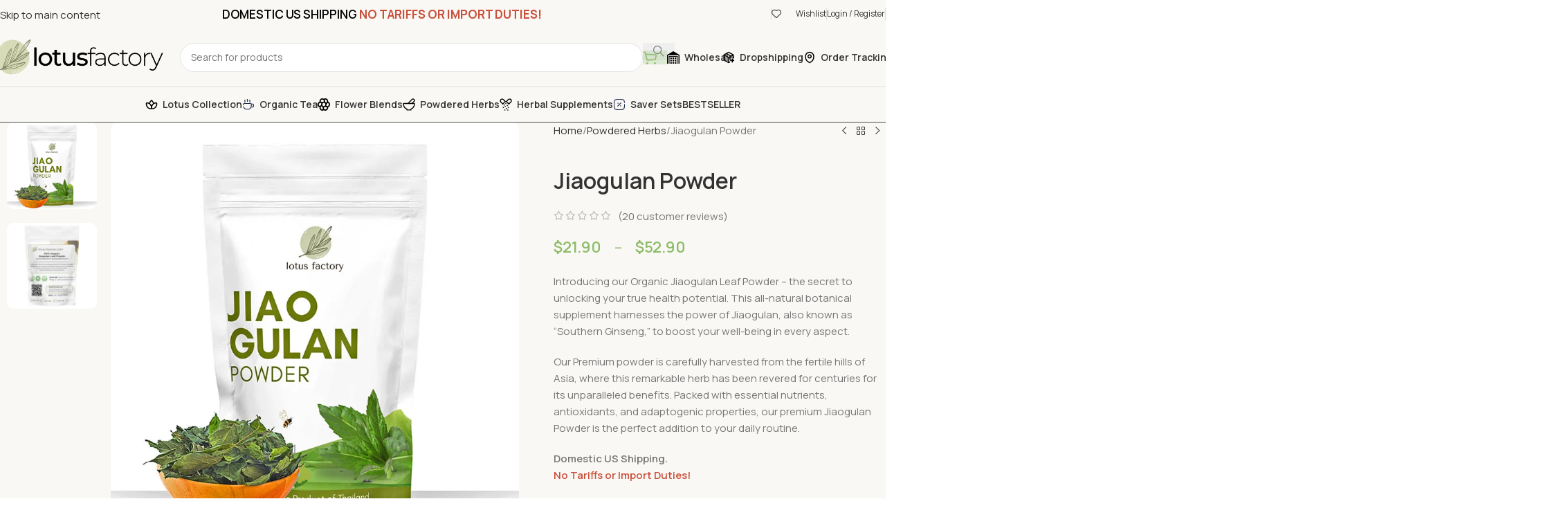

--- FILE ---
content_type: text/html; charset=UTF-8
request_url: https://lotus-factory.com/jiaogulan-powder-gynostemma-pentaphyllum/
body_size: 44597
content:
<!DOCTYPE html><html lang="en-US" prefix="og: https://ogp.me/ns#"><head><meta charset="UTF-8"><link rel="preconnect" href="https://fonts.gstatic.com/" crossorigin /><link rel="profile" href="https://gmpg.org/xfn/11"><link rel="pingback" href="https://lotus-factory.com/xmlrpc.php"><title>Jiaogulan Powder 100% Organic | Lotus Factory</title><meta name="description" content="Buy 100% Organic Jiaogulan Powder directly from the source. All-Natural herbal products - No additives. Worldwide Free USPS Shipping available!"/><meta name="robots" content="follow, index, max-snippet:-1, max-video-preview:-1, max-image-preview:large"/><link rel="canonical" href="https://lotus-factory.com/jiaogulan-powder-gynostemma-pentaphyllum/" /><meta property="og:locale" content="en_US" /><meta property="og:type" content="product" /><meta property="og:title" content="Jiaogulan Powder 100% Organic | Lotus Factory" /><meta property="og:description" content="Buy 100% Organic Jiaogulan Powder directly from the source. All-Natural herbal products - No additives. Worldwide Free USPS Shipping available!" /><meta property="og:url" content="https://lotus-factory.com/jiaogulan-powder-gynostemma-pentaphyllum/" /><meta property="og:site_name" content="Lotus Factory" /><meta property="og:updated_time" content="2025-10-23T09:20:33+07:00" /><meta property="og:image" content="https://lotus-factory.com/wp-content/uploads/2020/03/jiaogulan-powder.webp" /><meta property="og:image:secure_url" content="https://lotus-factory.com/wp-content/uploads/2020/03/jiaogulan-powder.webp" /><meta property="og:image:width" content="800" /><meta property="og:image:height" content="800" /><meta property="og:image:alt" content="Jiaogulan Powder" /><meta property="og:image:type" content="image/jpeg" /><meta property="product:availability" content="instock" /><meta name="twitter:card" content="summary_large_image" /><meta name="twitter:title" content="Jiaogulan Powder 100% Organic | Lotus Factory" /><meta name="twitter:description" content="Buy 100% Organic Jiaogulan Powder directly from the source. All-Natural herbal products - No additives. Worldwide Free USPS Shipping available!" /><meta name="twitter:site" content="@lotus_factory" /><meta name="twitter:creator" content="@lotus_factory" /><meta name="twitter:image" content="https://lotus-factory.com/wp-content/uploads/2020/03/jiaogulan-powder.webp" /><meta name="twitter:label1" content="Price" /><meta name="twitter:data1" content="&#036;21.90 - &#036;52.90" /><meta name="twitter:label2" content="Availability" /><meta name="twitter:data2" content="In stock" /> <script type="application/ld+json" class="rank-math-schema">{"@context":"https://schema.org","@graph":[{"@type":"Organization","@id":"https://lotus-factory.com/#organization","name":"Lotus Factory Co., Ltd.","sameAs":["https://www.facebook.com/lotusfactorythailand","https://twitter.com/lotus_factory"],"logo":{"@type":"ImageObject","@id":"https://lotus-factory.com/#logo","url":"https://lotus-factory.com/wp-content/uploads/2024/10/cropped-logo-lotus-factory-no-edge.png","contentUrl":"https://lotus-factory.com/wp-content/uploads/2024/10/cropped-logo-lotus-factory-no-edge.png","caption":"Lotus Factory","inLanguage":"en-US","width":"512","height":"512"}},{"@type":"WebSite","@id":"https://lotus-factory.com/#website","url":"https://lotus-factory.com","name":"Lotus Factory","publisher":{"@id":"https://lotus-factory.com/#organization"},"inLanguage":"en-US"},{"@type":"ImageObject","@id":"https://lotus-factory.com/wp-content/uploads/2020/03/jiaogulan-powder.webp","url":"https://lotus-factory.com/wp-content/uploads/2020/03/jiaogulan-powder.webp","width":"800","height":"800","caption":"Jiaogulan Powder","inLanguage":"en-US"},{"@type":"BreadcrumbList","@id":"https://lotus-factory.com/jiaogulan-powder-gynostemma-pentaphyllum/#breadcrumb","itemListElement":[{"@type":"ListItem","position":"1","item":{"@id":"https://lotus-factory.com","name":"Home"}},{"@type":"ListItem","position":"2","item":{"@id":"https://lotus-factory.com/powder/","name":"Powdered Herbs"}},{"@type":"ListItem","position":"3","item":{"@id":"https://lotus-factory.com/jiaogulan-powder-gynostemma-pentaphyllum/","name":"Jiaogulan Powder"}}]},{"@type":"ItemPage","@id":"https://lotus-factory.com/jiaogulan-powder-gynostemma-pentaphyllum/#webpage","url":"https://lotus-factory.com/jiaogulan-powder-gynostemma-pentaphyllum/","name":"Jiaogulan Powder 100% Organic | Lotus Factory","datePublished":"2025-09-28T22:17:20+07:00","dateModified":"2025-10-23T09:20:33+07:00","isPartOf":{"@id":"https://lotus-factory.com/#website"},"primaryImageOfPage":{"@id":"https://lotus-factory.com/wp-content/uploads/2020/03/jiaogulan-powder.webp"},"inLanguage":"en-US","breadcrumb":{"@id":"https://lotus-factory.com/jiaogulan-powder-gynostemma-pentaphyllum/#breadcrumb"}},{"@type":"Product","name":"Jiaogulan Powder 100% Organic | Lotus Factory","description":"Buy 100% Organic Jiaogulan Powder directly from the source. All-Natural herbal products - No additives. Worldwide Free USPS Shipping available!","sku":"LF-JIAO-POW","category":"Powdered Herbs","mainEntityOfPage":{"@id":"https://lotus-factory.com/jiaogulan-powder-gynostemma-pentaphyllum/#webpage"},"weight":{"@type":"QuantitativeValue","unitCode":"GRM"},"height":{"@type":"QuantitativeValue","unitCode":"CMT"},"width":{"@type":"QuantitativeValue","unitCode":"CMT"},"depth":{"@type":"QuantitativeValue","unitCode":"CMT"},"image":[{"@type":"ImageObject","url":"https://lotus-factory.com/wp-content/uploads/2020/03/jiaogulan-powder.webp","height":"800","width":"800"},{"@type":"ImageObject","url":"https://lotus-factory.com/wp-content/uploads/2025/02/jiaogulan-powder-back.webp","height":"800","width":"800"}],"aggregateRating":{"@type":"AggregateRating","ratingValue":"4.90","bestRating":"5","ratingCount":"20","reviewCount":"20"},"review":[{"@type":"Review","@id":"https://lotus-factory.com/jiaogulan-powder-gynostemma-pentaphyllum/#li-comment-96240","description":"good good","datePublished":"2024-05-15 13:40:06","reviewRating":{"@type":"Rating","ratingValue":"4","bestRating":"5","worstRating":"1"},"author":{"@type":"Person","name":"Ericka Taylor"}},{"@type":"Review","@id":"https://lotus-factory.com/jiaogulan-powder-gynostemma-pentaphyllum/#li-comment-96247","description":"Good quality and timely arrival!","datePublished":"2024-04-10 20:41:40","reviewRating":{"@type":"Rating","ratingValue":"5","bestRating":"5","worstRating":"1"},"author":{"@type":"Person","name":"Iwona Gardner"}},{"@type":"Review","@id":"https://lotus-factory.com/jiaogulan-powder-gynostemma-pentaphyllum/#li-comment-96234","description":"Thanks for the great service.","datePublished":"2024-02-09 16:29:20","reviewRating":{"@type":"Rating","ratingValue":"5","bestRating":"5","worstRating":"1"},"author":{"@type":"Person","name":"Kaitlin Klusty"}},{"@type":"Review","@id":"https://lotus-factory.com/jiaogulan-powder-gynostemma-pentaphyllum/#li-comment-96271","description":"Yummy!","datePublished":"2024-01-24 13:49:05","reviewRating":{"@type":"Rating","ratingValue":"5","bestRating":"5","worstRating":"1"},"author":{"@type":"Person","name":"Joseph Galinato"}},{"@type":"Review","@id":"https://lotus-factory.com/jiaogulan-powder-gynostemma-pentaphyllum/#li-comment-96272","description":"Perfect\u2764\ufe0f","datePublished":"2023-11-20 10:19:22","reviewRating":{"@type":"Rating","ratingValue":"5","bestRating":"5","worstRating":"1"},"author":{"@type":"Person","name":"Aileen Abreu"}},{"@type":"Review","@id":"https://lotus-factory.com/jiaogulan-powder-gynostemma-pentaphyllum/#li-comment-96221","description":"fast shipping!!","datePublished":"2023-11-16 12:22:48","reviewRating":{"@type":"Rating","ratingValue":"5","bestRating":"5","worstRating":"1"},"author":{"@type":"Person","name":"Cherish"}},{"@type":"Review","@id":"https://lotus-factory.com/jiaogulan-powder-gynostemma-pentaphyllum/#li-comment-96256","description":"Great product Great price !","datePublished":"2023-11-11 13:44:00","reviewRating":{"@type":"Rating","ratingValue":"5","bestRating":"5","worstRating":"1"},"author":{"@type":"Person","name":"Brandon Ferreira"}},{"@type":"Review","@id":"https://lotus-factory.com/jiaogulan-powder-gynostemma-pentaphyllum/#li-comment-96248","description":"Very good quality Matches the description It met my expectations","datePublished":"2023-10-14 15:42:32","reviewRating":{"@type":"Rating","ratingValue":"5","bestRating":"5","worstRating":"1"},"author":{"@type":"Person","name":"Kristi Tuando"}},{"@type":"Review","@id":"https://lotus-factory.com/jiaogulan-powder-gynostemma-pentaphyllum/#li-comment-96236","description":"Order was prompt and the quality is good.","datePublished":"2023-10-10 17:30:20","reviewRating":{"@type":"Rating","ratingValue":"5","bestRating":"5","worstRating":"1"},"author":{"@type":"Person","name":"Kristy Bogart"}},{"@type":"Review","@id":"https://lotus-factory.com/jiaogulan-powder-gynostemma-pentaphyllum/#li-comment-96244","description":"Really nice herbs thank you","datePublished":"2023-10-10 12:40:48","reviewRating":{"@type":"Rating","ratingValue":"5","bestRating":"5","worstRating":"1"},"author":{"@type":"Person","name":"Alex Frey"}},{"@type":"Review","@id":"https://lotus-factory.com/jiaogulan-powder-gynostemma-pentaphyllum/#li-comment-96227","description":"I am very happy with my purchase.","datePublished":"2023-07-11 13:24:11","reviewRating":{"@type":"Rating","ratingValue":"5","bestRating":"5","worstRating":"1"},"author":{"@type":"Person","name":"Samantha Francis"}},{"@type":"Review","@id":"https://lotus-factory.com/jiaogulan-powder-gynostemma-pentaphyllum/#li-comment-96215","description":"Good product, fully meets expectations","datePublished":"2022-12-10 13:21:26","reviewRating":{"@type":"Rating","ratingValue":"5","bestRating":"5","worstRating":"1"},"author":{"@type":"Person","name":"Kota H."}},{"@type":"Review","@id":"https://lotus-factory.com/jiaogulan-powder-gynostemma-pentaphyllum/#li-comment-96252","description":"Great item","datePublished":"2022-11-11 20:43:16","reviewRating":{"@type":"Rating","ratingValue":"5","bestRating":"5","worstRating":"1"},"author":{"@type":"Person","name":"James Seidler"}},{"@type":"Review","@id":"https://lotus-factory.com/jiaogulan-powder-gynostemma-pentaphyllum/#li-comment-96213","description":"wonderful quality","datePublished":"2022-11-01 10:19:47","reviewRating":{"@type":"Rating","ratingValue":"5","bestRating":"5","worstRating":"1"},"author":{"@type":"Person","name":"H C"}},{"@type":"Review","@id":"https://lotus-factory.com/jiaogulan-powder-gynostemma-pentaphyllum/#li-comment-96265","description":"Everything in order","datePublished":"2022-10-10 17:46:27","reviewRating":{"@type":"Rating","ratingValue":"4","bestRating":"5","worstRating":"1"},"author":{"@type":"Person","name":"Rachel Walker"}},{"@type":"Review","@id":"https://lotus-factory.com/jiaogulan-powder-gynostemma-pentaphyllum/#li-comment-96238","description":"Excellent quality and price, good value I will purchase more in the future.","datePublished":"2022-08-08 10:39:45","reviewRating":{"@type":"Rating","ratingValue":"5","bestRating":"5","worstRating":"1"},"author":{"@type":"Person","name":"Salima Ali"}},{"@type":"Review","@id":"https://lotus-factory.com/jiaogulan-powder-gynostemma-pentaphyllum/#li-comment-96259","description":"This is my second time purchasing will be buying on a regular","datePublished":"2022-07-24 10:18:39","reviewRating":{"@type":"Rating","ratingValue":"5","bestRating":"5","worstRating":"1"},"author":{"@type":"Person","name":"Maziar Rahimi gaeini"}},{"@type":"Review","@id":"https://lotus-factory.com/jiaogulan-powder-gynostemma-pentaphyllum/#li-comment-96268","description":"Wow, what a great product.","datePublished":"2022-07-21 10:17:42","reviewRating":{"@type":"Rating","ratingValue":"5","bestRating":"5","worstRating":"1"},"author":{"@type":"Person","name":"Melodie Acevedo"}},{"@type":"Review","@id":"https://lotus-factory.com/jiaogulan-powder-gynostemma-pentaphyllum/#li-comment-96253","description":"Very good, I recommend this product.","datePublished":"2022-03-03 12:43:24","reviewRating":{"@type":"Rating","ratingValue":"5","bestRating":"5","worstRating":"1"},"author":{"@type":"Person","name":"Megan Mondragon"}},{"@type":"Review","@id":"https://lotus-factory.com/jiaogulan-powder-gynostemma-pentaphyllum/#li-comment-96245","description":"High Quality. Very happy with this purchase. Thank you!","datePublished":"2022-01-11 13:41:01","reviewRating":{"@type":"Rating","ratingValue":"5","bestRating":"5","worstRating":"1"},"author":{"@type":"Person","name":"Jonathan Rutley"}}],"offers":{"@type":"AggregateOffer","lowPrice":"21.90","highPrice":"52.90","offerCount":"4","priceCurrency":"USD","availability":"http://schema.org/InStock","seller":{"@type":"Organization","@id":"https://lotus-factory.com/","name":"Lotus Factory","url":"https://lotus-factory.com","logo":"https://lotus-factory.com/wp-content/uploads/2024/10/cropped-logo-lotus-factory-no-edge.png"},"url":"https://lotus-factory.com/jiaogulan-powder-gynostemma-pentaphyllum/"},"@id":"https://lotus-factory.com/jiaogulan-powder-gynostemma-pentaphyllum/#richSnippet"}]}</script> <link rel='dns-prefetch' href='//fonts.googleapis.com' /><link rel="alternate" type="application/rss+xml" title="Lotus Factory &raquo; Feed" href="https://lotus-factory.com/feed/" /><link rel="alternate" type="application/rss+xml" title="Lotus Factory &raquo; Comments Feed" href="https://lotus-factory.com/comments/feed/" /><link rel="alternate" type="application/rss+xml" title="Lotus Factory &raquo; Jiaogulan Powder Comments Feed" href="https://lotus-factory.com/jiaogulan-powder-gynostemma-pentaphyllum/feed/" /><link rel="alternate" title="oEmbed (JSON)" type="application/json+oembed" href="https://lotus-factory.com/wp-json/oembed/1.0/embed?url=https%3A%2F%2Flotus-factory.com%2Fjiaogulan-powder-gynostemma-pentaphyllum%2F" /><link rel="alternate" title="oEmbed (XML)" type="text/xml+oembed" href="https://lotus-factory.com/wp-json/oembed/1.0/embed?url=https%3A%2F%2Flotus-factory.com%2Fjiaogulan-powder-gynostemma-pentaphyllum%2F&#038;format=xml" /> <script>WebFontConfig={google:{families:["Manrope:400,600,700","Lato:400,700&display=swap"]}};if ( typeof WebFont === "object" && typeof WebFont.load === "function" ) { WebFont.load( WebFontConfig ); }</script><script data-optimized="1" src="https://lotus-factory.com/wp-content/plugins/litespeed-cache/assets/js/webfontloader.min.js"></script><link data-optimized="2" rel="stylesheet" href="https://lotus-factory.com/wp-content/litespeed/css/8394bbd6d663967838613da4cc4fa74c.css?ver=3ed92" /> <script type="text/javascript" src="https://lotus-factory.com/wp-includes/js/jquery/jquery.min.js" id="jquery-core-js"></script> <script data-optimized="1" type="text/javascript" src="https://lotus-factory.com/wp-content/litespeed/js/f46d74ee57d34de64603e7804b7b9f12.js?ver=b9f12" id="jquery-migrate-js"></script> <script data-optimized="1" type="text/javascript" src="https://lotus-factory.com/wp-content/litespeed/js/3fbe92105903a3061e71c2720ae0bff5.js?ver=0bff5" id="wc-jquery-blockui-js" defer="defer" data-wp-strategy="defer"></script> <script data-optimized="1" type="text/javascript" id="wc-add-to-cart-js-extra">var wc_add_to_cart_params={"ajax_url":"/wp-admin/admin-ajax.php","wc_ajax_url":"/?wc-ajax=%%endpoint%%","i18n_view_cart":"View cart","cart_url":"https://lotus-factory.com/cart/","is_cart":"","cart_redirect_after_add":"no"}</script> <script data-optimized="1" type="text/javascript" src="https://lotus-factory.com/wp-content/litespeed/js/8537430fee67bafae52b3e81080d8f8d.js?ver=d8f8d" id="wc-add-to-cart-js" defer="defer" data-wp-strategy="defer"></script> <script data-optimized="1" type="text/javascript" src="https://lotus-factory.com/wp-content/litespeed/js/d41306dbbdd0e0206257efe31d7931bc.js?ver=931bc" id="wc-zoom-js" defer="defer" data-wp-strategy="defer"></script> <script data-optimized="1" type="text/javascript" id="wc-single-product-js-extra">var wc_single_product_params={"i18n_required_rating_text":"Please select a rating","i18n_rating_options":["1 of 5 stars","2 of 5 stars","3 of 5 stars","4 of 5 stars","5 of 5 stars"],"i18n_product_gallery_trigger_text":"View full-screen image gallery","review_rating_required":"yes","flexslider":{"rtl":!1,"animation":"slide","smoothHeight":!0,"directionNav":!1,"controlNav":"thumbnails","slideshow":!1,"animationSpeed":500,"animationLoop":!1,"allowOneSlide":!1},"zoom_enabled":"","zoom_options":[],"photoswipe_enabled":"","photoswipe_options":{"shareEl":!1,"closeOnScroll":!1,"history":!1,"hideAnimationDuration":0,"showAnimationDuration":0},"flexslider_enabled":""}</script> <script data-optimized="1" type="text/javascript" src="https://lotus-factory.com/wp-content/litespeed/js/e14d4fd1a44f3ae049892b5421ffc39b.js?ver=fc39b" id="wc-single-product-js" defer="defer" data-wp-strategy="defer"></script> <script data-optimized="1" type="text/javascript" src="https://lotus-factory.com/wp-content/litespeed/js/f1fcbd2ccba753dc67302a898a77e8d4.js?ver=7e8d4" id="wc-js-cookie-js" defer="defer" data-wp-strategy="defer"></script> <script data-optimized="1" type="text/javascript" id="woocommerce-js-extra">var woocommerce_params={"ajax_url":"/wp-admin/admin-ajax.php","wc_ajax_url":"/?wc-ajax=%%endpoint%%","i18n_password_show":"Show password","i18n_password_hide":"Hide password"}</script> <script data-optimized="1" type="text/javascript" src="https://lotus-factory.com/wp-content/litespeed/js/645ed707e4d82f916c2b4e1ea85d0d2d.js?ver=d0d2d" id="woocommerce-js" defer="defer" data-wp-strategy="defer"></script> <script data-optimized="1" type="text/javascript" src="https://lotus-factory.com/wp-content/litespeed/js/20b23038438929c4feb5527cd6b6b21c.js?ver=6b21c" id="wd-device-library-js"></script> <script data-optimized="1" type="text/javascript" src="https://lotus-factory.com/wp-content/litespeed/js/143f1b80fa7f2a87f534678f9d08f54f.js?ver=8f54f" id="wd-scrollbar-js"></script> <script data-optimized="1" type="text/javascript" src="https://lotus-factory.com/wp-content/litespeed/js/e783982bda341c9ea0d462c5e4d0a1a2.js?ver=0a1a2" id="font-awesome-4-shim-js"></script> <link rel="https://api.w.org/" href="https://lotus-factory.com/wp-json/" /><link rel="alternate" title="JSON" type="application/json" href="https://lotus-factory.com/wp-json/wp/v2/product/31183" /><link rel="EditURI" type="application/rsd+xml" title="RSD" href="https://lotus-factory.com/xmlrpc.php?rsd" /><meta name="generator" content="WordPress 6.9" /><link rel='shortlink' href='https://lotus-factory.com/?p=31183' /><meta name="viewport" content="width=device-width, initial-scale=1.0, maximum-scale=1.0, user-scalable=no">
<noscript><style>.woocommerce-product-gallery{ opacity: 1 !important; }</style></noscript><meta name="generator" content="Elementor 3.34.2; features: additional_custom_breakpoints; settings: css_print_method-external, google_font-disabled, font_display-auto"> <script type="text/javascript" id="google_gtagjs" src="https://www.googletagmanager.com/gtag/js?id=G-CM2272760B" async="async"></script> <script type="text/javascript" id="google_gtagjs-inline">/*  */
window.dataLayer = window.dataLayer || [];function gtag(){dataLayer.push(arguments);}gtag('js', new Date());gtag('config', 'G-CM2272760B', {} );
/*  */</script> <link rel="icon" href="https://lotus-factory.com/wp-content/uploads/2024/10/cropped-logo-lotus-factory-no-edge-32x32.png" sizes="32x32" /><link rel="icon" href="https://lotus-factory.com/wp-content/uploads/2024/10/cropped-logo-lotus-factory-no-edge-192x192.png" sizes="192x192" /><link rel="apple-touch-icon" href="https://lotus-factory.com/wp-content/uploads/2024/10/cropped-logo-lotus-factory-no-edge-180x180.png" /><meta name="msapplication-TileImage" content="https://lotus-factory.com/wp-content/uploads/2024/10/cropped-logo-lotus-factory-no-edge-270x270.png" /></head><body class="wp-singular product-template-default single single-product postid-31183 wp-theme-woodmart wp-child-theme-woodmart-child theme-woodmart woocommerce woocommerce-page woocommerce-no-js wrapper-custom  categories-accordion-on woodmart-ajax-shop-on sticky-toolbar-on wd-sticky-btn-on elementor-default elementor-kit-28470"> <script data-optimized="1" type="text/javascript" id="wd-flicker-fix"></script> <div class="wd-skip-links">
<a href="#main-content" class="wd-skip-content btn">
Skip to main content			</a></div><div class="wd-page-wrapper website-wrapper"><header class="whb-header whb-header_113335 whb-sticky-shadow whb-scroll-slide whb-sticky-real"><div class="whb-main-header"><div class="whb-row whb-top-bar whb-not-sticky-row whb-with-bg whb-without-border whb-color-dark whb-flex-flex-middle"><div class="container"><div class="whb-flex-row whb-top-bar-inner"><div class="whb-column whb-col-left whb-column5 whb-visible-lg whb-empty-column"></div><div class="whb-column whb-col-center whb-column6 whb-visible-lg"><div class="wd-header-text reset-last-child whb-htp5hpinbsg1bze1fqlz"><h4 style="font-weight: 800; font-size: 17px; text-align: center;"><span style="color: #000000;"><strong>DOMESTIC US SHIPPING</strong></span> <span style="color: #c9503a;">NO TARIFFS OR IMPORT DUTIES!</span></h4></div></div><div class="whb-column whb-col-right whb-column7 whb-visible-lg"><div class="wd-header-divider wd-full-height whb-erun5qvwxv7yk51b3r3q"></div><div class="wd-header-wishlist wd-tools-element wd-style-text wd-with-count wd-design-2 whb-36j3pnpwir8d6h2lsm9v" title="My Wishlist">
<a href="https://lotus-factory.com/wishlist/" title="Wishlist products">
<span class="wd-tools-icon">
<span class="wd-tools-count">
0					</span>
</span><span class="wd-tools-text">
Wishlist			</span></a></div><div class="wd-header-divider wd-full-height whb-kdy3g9c065wxyfmdsb61"></div><div class="wd-header-my-account wd-tools-element wd-event-hover wd-design-1 wd-account-style-text login-side-opener whb-wust3ugkiykpfmjy3s96">
<a href="https://lotus-factory.com/my-account/" title="My account">
<span class="wd-tools-icon">
</span>
<span class="wd-tools-text">
Login / Register			</span></a></div><div class="wd-header-divider wd-full-height whb-k2bfp3n4x0v1vbvdnf9c"></div></div><div class="whb-column whb-col-mobile whb-column_mobile1 whb-hidden-lg"><div class="site-logo whb-nw4abirzxs5zr7o7tkzx">
<a href="https://lotus-factory.com/" class="wd-logo wd-main-logo" rel="home" aria-label="Site logo">
<img src="https://lotus-factory.com/wp-content/uploads/2025/02/logo-header-2025.webp" alt="Lotus Factory" style="max-width: 230px;" />	</a></div></div></div></div></div><div class="whb-row whb-general-header whb-sticky-row whb-with-bg whb-border-fullwidth whb-color-dark whb-hidden-mobile whb-flex-flex-middle"><div class="container"><div class="whb-flex-row whb-general-header-inner"><div class="whb-column whb-col-left whb-column8 whb-visible-lg"><div class="site-logo whb-d6hdrbvxbwhlh0xz239j">
<a href="https://lotus-factory.com/" class="wd-logo wd-main-logo" rel="home" aria-label="Site logo">
<img width="854" height="188" src="https://lotus-factory.com/wp-content/uploads/2025/02/logo-header-2025.webp" class="attachment-full size-full" alt="Lotus Factory" style="max-width:250px;" decoding="async" srcset="https://lotus-factory.com/wp-content/uploads/2025/02/logo-header-2025.webp 854w, https://lotus-factory.com/wp-content/uploads/2025/02/logo-header-2025-430x95.webp 430w, https://lotus-factory.com/wp-content/uploads/2025/02/logo-header-2025-150x33.webp 150w, https://lotus-factory.com/wp-content/uploads/2025/02/logo-header-2025-800x176.webp 800w, https://lotus-factory.com/wp-content/uploads/2025/02/logo-header-2025-400x88.png.webp 400w, https://lotus-factory.com/wp-content/uploads/2025/02/logo-header-2025-768x169.png.webp 768w" sizes="(max-width: 854px) 100vw, 854px" />	</a></div></div><div class="whb-column whb-col-center whb-column9 whb-visible-lg"><div class="whb-space-element whb-4qk4jbmzf6xo30im8g4o " style="width:20px;"></div><div class="wd-search-form  wd-header-search-form wd-display-form whb-9x1ytaxq7aphtb3npidp"><form role="search" method="get" class="searchform  wd-style-4 woodmart-ajax-search" action="https://lotus-factory.com/"  data-thumbnail="1" data-price="1" data-post_type="product" data-count="15" data-sku="0" data-symbols_count="3" data-include_cat_search="no" autocomplete="off">
<input type="text" class="s" placeholder="Search for products" value="" name="s" aria-label="Search" title="Search for products" required/>
<input type="hidden" name="post_type" value="product"><span tabindex="0" aria-label="Clear search" class="wd-clear-search wd-role-btn wd-hide"></span>
<button type="submit" class="searchsubmit">
<span>
Search		</span>
</button></form><div class="wd-search-results-wrapper"><div class="wd-search-results wd-dropdown-results wd-dropdown wd-scroll"><div class="wd-scroll-content"></div></div></div></div><div class="wd-header-cart wd-tools-element wd-design-7 cart-widget-opener wd-style-icon whb-nedhm962r512y1xz9j06">
<a href="https://lotus-factory.com/cart/" title="Shopping cart">
<span class="wd-tools-icon">
<span class="wd-cart-number wd-tools-count">0 <span>items</span></span>
</span>
<span class="wd-tools-text">
<span class="wd-cart-subtotal"><span class="woocommerce-Price-amount amount"><bdi><span class="woocommerce-Price-currencySymbol">&#36;</span>0.00</bdi></span></span>
</span></a></div></div><div class="whb-column whb-col-right whb-column10 whb-visible-lg"><nav class="wd-header-nav wd-header-secondary-nav whb-b75abz6061lnee9v4bv0 text-left" role="navigation" aria-label="2025 - header right of search"><ul id="menu-2025-header-right-of-search" class="menu wd-nav wd-nav-header wd-nav-secondary wd-style-default wd-gap-m"><li id="menu-item-42009" class="menu-item menu-item-type-post_type menu-item-object-page menu-item-42009 item-level-0 menu-simple-dropdown wd-event-hover" ><a href="https://lotus-factory.com/wholesale/" class="woodmart-nav-link"><img  alt="Bulk amount available" src="https://lotus-factory.com/wp-content/themes/woodmart/images/lazy.svg" data-src="https://lotus-factory.com/wp-content/uploads/2025/02/wholesale-stockroom-svgrepo-com.svg" title="wholesale" class="wd-nav-img" width="18" height="18"><span class="nav-link-text">Wholesale</span></a></li><li id="menu-item-43585" class="menu-item menu-item-type-post_type menu-item-object-page menu-item-43585 item-level-0 menu-simple-dropdown wd-event-hover" ><a href="https://lotus-factory.com/dropshipping/" class="woodmart-nav-link"><img  alt="You sell, we ship" src="https://lotus-factory.com/wp-content/themes/woodmart/images/lazy.svg" data-src="https://lotus-factory.com/wp-content/uploads/2025/02/package-plus-svgrepo-com.svg" title="Dropshipping" class="wd-nav-img" width="18" height="18"><span class="nav-link-text">Dropshipping</span></a></li><li id="menu-item-38001" class="menu-item menu-item-type-post_type menu-item-object-page menu-item-38001 item-level-0 menu-simple-dropdown wd-event-hover" ><a href="https://lotus-factory.com/track-your-order/" class="woodmart-nav-link"><img  alt="Follow up on your recent order" src="https://lotus-factory.com/wp-content/themes/woodmart/images/lazy.svg" data-src="https://lotus-factory.com/wp-content/uploads/2025/02/gps-svgrepo-com.svg" title="order tracking" class="wd-nav-img" width="18" height="18"><span class="nav-link-text">Order Tracking</span></a></li></ul></nav></div><div class="whb-column whb-mobile-left whb-column_mobile2 whb-hidden-lg"><div class="wd-tools-element wd-header-mobile-nav wd-style-text wd-design-7 whb-g1k0m1tib7raxrwkm1t3">
<a href="#" rel="nofollow" aria-label="Open mobile menu">
<span class="wd-tools-icon">
</span><span class="wd-tools-text">Menu</span></a></div></div><div class="whb-column whb-mobile-center whb-column_mobile3 whb-hidden-lg"><div class="site-logo whb-lt7vdqgaccmapftzurvt">
<a href="https://lotus-factory.com/" class="wd-logo wd-main-logo" rel="home" aria-label="Site logo">
<img width="278" height="68" src="https://lotus-factory.com/wp-content/uploads/2023/02/logo-lotusfactory.webp" class="attachment-full size-full" alt="Lotus Factory" style="max-width:179px;" decoding="async" srcset="https://lotus-factory.com/wp-content/uploads/2023/02/logo-lotusfactory.webp 278w, https://lotus-factory.com/wp-content/uploads/2023/02/logo-lotusfactory-150x37.webp 150w" sizes="(max-width: 278px) 100vw, 278px" />	</a></div></div><div class="whb-column whb-mobile-right whb-column_mobile4 whb-hidden-lg"><div class="wd-header-cart wd-tools-element wd-design-5 cart-widget-opener whb-trk5sfmvib0ch1s1qbtc">
<a href="https://lotus-factory.com/cart/" title="Shopping cart">
<span class="wd-tools-icon">
<span class="wd-cart-number wd-tools-count">0 <span>items</span></span>
</span>
<span class="wd-tools-text">
<span class="wd-cart-subtotal"><span class="woocommerce-Price-amount amount"><bdi><span class="woocommerce-Price-currencySymbol">&#36;</span>0.00</bdi></span></span>
</span></a></div></div></div></div></div><div class="whb-row whb-header-bottom whb-sticky-row whb-with-bg whb-border-fullwidth whb-color-dark whb-flex-flex-middle"><div class="container"><div class="whb-flex-row whb-header-bottom-inner"><div class="whb-column whb-col-left whb-column11 whb-visible-lg whb-empty-column"></div><div class="whb-column whb-col-center whb-column12 whb-visible-lg"><nav class="wd-header-nav wd-header-main-nav text-center wd-design-1 whb-3e3jhg0e7agoijp999dz" role="navigation" aria-label="Main navigation"><ul id="menu-main-mega" class="menu wd-nav wd-nav-header wd-nav-main wd-style-underline wd-gap-m"><li id="menu-item-42489" class="menu-item menu-item-type-taxonomy menu-item-object-product_cat menu-item-42489 item-level-0 menu-mega-dropdown wd-event-hover" style="--wd-dropdown-width: 420px;--wd-dropdown-padding: 20px;"><a href="https://lotus-factory.com/premium-lotus/" class="woodmart-nav-link"><img  alt="Premium Lotus" src="https://lotus-factory.com/wp-content/themes/woodmart/images/lazy.svg" data-src="https://lotus-factory.com/wp-content/uploads/2024/10/lotus-svgrepo-com.svg" title="Premium Lotus" class="wd-nav-img" width="18" height="18"><span class="nav-link-text">Lotus Collection</span></a></li><li id="menu-item-42490" class="menu-item menu-item-type-taxonomy menu-item-object-product_cat menu-item-42490 item-level-0 menu-mega-dropdown wd-event-hover" style="--wd-dropdown-width: 420px;--wd-dropdown-padding: 20px;"><a href="https://lotus-factory.com/flowers-tea/" class="woodmart-nav-link"><img  alt="Organic Tea" src="https://lotus-factory.com/wp-content/themes/woodmart/images/lazy.svg" data-src="https://lotus-factory.com/wp-content/uploads/2025/02/tea-cup-svgrepo-com.svg" title="Organic Tea" class="wd-nav-img" width="18" height="18"><span class="nav-link-text">Organic Tea</span></a></li><li id="menu-item-42493" class="menu-item menu-item-type-taxonomy menu-item-object-product_cat menu-item-42493 item-level-0 menu-mega-dropdown wd-event-hover" style="--wd-dropdown-width: 420px;--wd-dropdown-padding: 20px;"><a href="https://lotus-factory.com/flower-blends/" class="woodmart-nav-link"><img  alt="Flower Blends" src="https://lotus-factory.com/wp-content/themes/woodmart/images/lazy.svg" data-src="https://lotus-factory.com/wp-content/uploads/2025/02/flower-105-svgrepo-com.svg" title="Flower Blends" class="wd-nav-img" width="18" height="18"><span class="nav-link-text">Flower Blends</span></a></li><li id="menu-item-42488" class="menu-item menu-item-type-taxonomy menu-item-object-product_cat current-product-ancestor current-menu-parent current-product-parent menu-item-42488 item-level-0 menu-mega-dropdown wd-event-hover" style="--wd-dropdown-width: 420px;--wd-dropdown-padding: 20px;"><a href="https://lotus-factory.com/powder/" class="woodmart-nav-link"><img  alt="Powdered Herbs" src="https://lotus-factory.com/wp-content/themes/woodmart/images/lazy.svg" data-src="https://lotus-factory.com/wp-content/uploads/2025/02/herb-mix-svgrepo-com.svg" title="Powdered Herbs" class="wd-nav-img" width="18" height="18"><span class="nav-link-text">Powdered Herbs</span></a></li><li id="menu-item-43931" class="menu-item menu-item-type-taxonomy menu-item-object-product_cat menu-item-43931 item-level-0 menu-mega-dropdown wd-event-hover menu-item-has-children dropdown-with-height" style="--wd-dropdown-height: 250px;--wd-dropdown-width: 420px;--wd-dropdown-padding: 20px;"><a href="https://lotus-factory.com/herbal-supplements/" class="woodmart-nav-link"><img  alt="Capsules" src="https://lotus-factory.com/wp-content/themes/woodmart/images/lazy.svg" data-src="https://lotus-factory.com/wp-content/uploads/2025/02/capsule-medicine-svgrepo-com.svg" title="Capsules" class="wd-nav-img" width="18" height="18"><span class="nav-link-text">Herbal Supplements</span></a><div class="wd-dropdown-menu wd-dropdown wd-design-full-width color-scheme-dark"><div class="container wd-entry-content"><div data-elementor-type="wp-post" data-elementor-id="45488" class="elementor elementor-45488"><section class="wd-negative-gap elementor-section elementor-top-section elementor-element elementor-element-3ca0053 elementor-section-boxed elementor-section-height-default elementor-section-height-default" data-id="3ca0053" data-element_type="section"><div class="elementor-container elementor-column-gap-default"><div class="elementor-column elementor-col-100 elementor-top-column elementor-element elementor-element-9e5bdfb" data-id="9e5bdfb" data-element_type="column"><div class="elementor-widget-wrap elementor-element-populated"><div class="elementor-element elementor-element-d514c71 wd-width-100 elementor-widget elementor-widget-wd_products" data-id="d514c71" data-element_type="widget" data-widget_type="wd_products.default"><div class="elementor-widget-container"><div class="wd-products-element with-title"><h4 class="wd-el-title title element-title">Bestseller</h4><div class="products wd-products grid-columns-6 elements-grid title-line-two grid-masonry wd-grid-f-col wd-stretch-cont-lg" data-paged="1" data-atts="{&quot;speed&quot;:null,&quot;slides_per_view&quot;:null,&quot;wrap&quot;:null,&quot;autoplay&quot;:null,&quot;autoheight&quot;:null,&quot;hide_pagination_control&quot;:null,&quot;dynamic_pagination_control&quot;:null,&quot;hide_prev_next_buttons&quot;:null,&quot;carousel_arrows_position&quot;:null,&quot;hide_scrollbar&quot;:null,&quot;scroll_per_page&quot;:null,&quot;center_mode&quot;:null,&quot;spacing&quot;:&quot;30&quot;,&quot;carousel_sync&quot;:null,&quot;sync_parent_id&quot;:null,&quot;sync_child_id&quot;:null,&quot;scroll_carousel_init&quot;:null,&quot;disable_overflow_carousel&quot;:null,&quot;element_title&quot;:&quot;Bestseller&quot;,&quot;include&quot;:null,&quot;taxonomies&quot;:[&quot;91&quot;],&quot;meta_key&quot;:null,&quot;shop_tools&quot;:null,&quot;ajax_recently_viewed&quot;:null,&quot;pagination_arrows_position&quot;:null,&quot;columns&quot;:{&quot;unit&quot;:&quot;px&quot;,&quot;size&quot;:6,&quot;sizes&quot;:[]},&quot;products_masonry&quot;:&quot;enable&quot;,&quot;products_different_sizes&quot;:&quot;&quot;,&quot;product_quantity&quot;:&quot;disable&quot;,&quot;sale_countdown&quot;:&quot;0&quot;,&quot;stretch_product&quot;:null,&quot;stock_progress_bar&quot;:&quot;0&quot;,&quot;highlighted_products&quot;:&quot;0&quot;,&quot;products_divider&quot;:null,&quot;products_bordered_grid&quot;:&quot;0&quot;,&quot;products_bordered_grid_style&quot;:null,&quot;products_with_background&quot;:&quot;0&quot;,&quot;products_shadow&quot;:&quot;0&quot;,&quot;img_size&quot;:&quot;full&quot;,&quot;img_size_custom&quot;:null,&quot;grid_gallery_control&quot;:null,&quot;grid_gallery_enable_arrows&quot;:null,&quot;elementor&quot;:true,&quot;force_not_ajax&quot;:&quot;no&quot;}" data-source="shortcode" data-columns="6" data-grid-gallery="" style="--wd-col-lg:6;--wd-col-md:4;--wd-col-sm:2;--wd-gap-lg:30px;--wd-gap-sm:10px;"><div class="wd-product wd-hover-buttons-on-hover wd-col product-grid-item product type-product post-45300 status-publish instock product_cat-saver-sets product_cat-black-ginger product_cat-butea-superba product_cat-capsules-sets product_cat-herbal-supplements has-post-thumbnail shipping-taxable purchasable product-type-variable has-default-attributes" data-loop="1" data-id="45300"><div class="product-wrapper"><div class="product-element-top wd-quick-shop">
<a href="https://lotus-factory.com/black-ginger-butea-superba-capsules-set/" class="product-image-link" tabindex="-1" aria-label="Black Ginger &#038; Butea superba Capsules Set">
<img width="800" height="800" src="https://lotus-factory.com/wp-content/themes/woodmart/images/lazy.svg" class="attachment-full size-full" alt="Black Ginger &amp; Butea superba Capsules Set" decoding="async" srcset="" sizes="(max-width: 800px) 100vw, 800px" data-src="https://lotus-factory.com/wp-content/uploads/2025/05/black-ginger-and-butea-superba-capsules-set.webp" data-srcset="https://lotus-factory.com/wp-content/uploads/2025/05/black-ginger-and-butea-superba-capsules-set.webp 800w, https://lotus-factory.com/wp-content/uploads/2025/05/black-ginger-and-butea-superba-capsules-set-430x430.webp 430w, https://lotus-factory.com/wp-content/uploads/2025/05/black-ginger-and-butea-superba-capsules-set-150x150.webp 150w, https://lotus-factory.com/wp-content/uploads/2025/05/black-ginger-and-butea-superba-capsules-set-300x300.webp 300w, https://lotus-factory.com/wp-content/uploads/2025/05/black-ginger-and-butea-superba-capsules-set-768x768.webp 768w" />		</a><div class="hover-img">
<img width="2000" height="2000" src="https://lotus-factory.com/wp-content/themes/woodmart/images/lazy.svg" class="attachment-full size-full" alt="Black Ginger Capsules" decoding="async" srcset="" sizes="(max-width: 2000px) 100vw, 2000px" data-src="https://lotus-factory.com/wp-content/uploads/2019/09/Black-Ginger-Capsules-BACK-png.webp" data-srcset="https://lotus-factory.com/wp-content/uploads/2019/09/Black-Ginger-Capsules-BACK-png.webp 2000w, https://lotus-factory.com/wp-content/uploads/2019/09/Black-Ginger-Capsules-BACK-png-430x430.webp 430w, https://lotus-factory.com/wp-content/uploads/2019/09/Black-Ginger-Capsules-BACK-150x150.webp 150w, https://lotus-factory.com/wp-content/uploads/2019/09/Black-Ginger-Capsules-BACK-800x800.webp 800w, https://lotus-factory.com/wp-content/uploads/2019/09/Black-Ginger-Capsules-BACK-300x300.webp 300w, https://lotus-factory.com/wp-content/uploads/2019/09/Black-Ginger-Capsules-BACK-768x768.webp 768w, https://lotus-factory.com/wp-content/uploads/2019/09/Black-Ginger-Capsules-BACK-1536x1536.webp 1536w" /></div><div class="wd-buttons wd-pos-r-t"><div class="wd-wishlist-btn wd-action-btn wd-style-icon wd-wishlist-icon">
<a class="" href="https://lotus-factory.com/wishlist/" data-key="f7e58d2817" data-product-id="45300" rel="nofollow" data-added-text="Browse wishlist">
<span class="wd-added-icon"></span>
<span class="wd-action-text">Add to wishlist</span>
</a></div></div></div><div class="product-element-bottom"><div class="wd-product-header"><h3 class="wd-entities-title"><a href="https://lotus-factory.com/black-ginger-butea-superba-capsules-set/">Black Ginger &#038; Butea superba Capsules Set</a></h3></div><div class="wrap-price">
<span class="price"><span class="woocommerce-Price-amount amount" aria-hidden="true"><bdi><span class="woocommerce-Price-currencySymbol">&#36;</span>48.90</bdi></span> <span aria-hidden="true">&ndash;</span> <span class="woocommerce-Price-amount amount" aria-hidden="true"><bdi><span class="woocommerce-Price-currencySymbol">&#36;</span>119.00</bdi></span><span class="screen-reader-text">Price range: &#36;48.90 through &#36;119.00</span></span></div><div class="wd-product-footer"><div class="wd-add-btn wd-add-btn-replace">
<a href="https://lotus-factory.com/black-ginger-butea-superba-capsules-set/" aria-describedby="woocommerce_loop_add_to_cart_link_describedby_45300" data-quantity="1" class="button product_type_variable add_to_cart_button add-to-cart-loop" data-product_id="45300" data-product_sku="LF-SET-C01" aria-label="Select options for &ldquo;Black Ginger &amp; Butea superba Capsules Set&rdquo;" rel="nofollow"><span>Select options</span></a>	<span id="woocommerce_loop_add_to_cart_link_describedby_45300" class="screen-reader-text">
This product has multiple variants. The options may be chosen on the product page	</span></div></div></div></div></div><div class="wd-product wd-hover-buttons-on-hover wd-col product-grid-item product type-product post-45307 status-publish instock product_cat-saver-sets product_cat-black-ginger product_cat-butterfly-pea product_cat-capsules-sets product_cat-herbal-supplements has-post-thumbnail shipping-taxable purchasable product-type-variable has-default-attributes" data-loop="2" data-id="45307"><div class="product-wrapper"><div class="product-element-top wd-quick-shop">
<a href="https://lotus-factory.com/black-ginger-butterfly-pea-capsules-set/" class="product-image-link" tabindex="-1" aria-label="Black Ginger &#038; Butterfly Pea Capsules Set">
<img width="800" height="800" src="https://lotus-factory.com/wp-content/themes/woodmart/images/lazy.svg" class="attachment-full size-full" alt="Black Ginger &amp; Butterfly Pea Capsules Set" decoding="async" srcset="" sizes="(max-width: 800px) 100vw, 800px" data-src="https://lotus-factory.com/wp-content/uploads/2025/05/black-ginger-and-butterfly-pea-capsules-set.webp" data-srcset="https://lotus-factory.com/wp-content/uploads/2025/05/black-ginger-and-butterfly-pea-capsules-set.webp 800w, https://lotus-factory.com/wp-content/uploads/2025/05/black-ginger-and-butterfly-pea-capsules-set-430x430.webp 430w, https://lotus-factory.com/wp-content/uploads/2025/05/black-ginger-and-butterfly-pea-capsules-set-150x150.webp 150w, https://lotus-factory.com/wp-content/uploads/2025/05/black-ginger-and-butterfly-pea-capsules-set-300x300.webp 300w, https://lotus-factory.com/wp-content/uploads/2025/05/black-ginger-and-butterfly-pea-capsules-set-768x768.webp 768w" />		</a><div class="hover-img">
<img width="2000" height="2000" src="https://lotus-factory.com/wp-content/themes/woodmart/images/lazy.svg" class="attachment-full size-full" alt="Black Ginger Capsules" decoding="async" srcset="" sizes="(max-width: 2000px) 100vw, 2000px" data-src="https://lotus-factory.com/wp-content/uploads/2019/09/Black-Ginger-Capsules-BACK-png.webp" data-srcset="https://lotus-factory.com/wp-content/uploads/2019/09/Black-Ginger-Capsules-BACK-png.webp 2000w, https://lotus-factory.com/wp-content/uploads/2019/09/Black-Ginger-Capsules-BACK-png-430x430.webp 430w, https://lotus-factory.com/wp-content/uploads/2019/09/Black-Ginger-Capsules-BACK-150x150.webp 150w, https://lotus-factory.com/wp-content/uploads/2019/09/Black-Ginger-Capsules-BACK-800x800.webp 800w, https://lotus-factory.com/wp-content/uploads/2019/09/Black-Ginger-Capsules-BACK-300x300.webp 300w, https://lotus-factory.com/wp-content/uploads/2019/09/Black-Ginger-Capsules-BACK-768x768.webp 768w, https://lotus-factory.com/wp-content/uploads/2019/09/Black-Ginger-Capsules-BACK-1536x1536.webp 1536w" /></div><div class="wd-buttons wd-pos-r-t"><div class="wd-wishlist-btn wd-action-btn wd-style-icon wd-wishlist-icon">
<a class="" href="https://lotus-factory.com/wishlist/" data-key="f7e58d2817" data-product-id="45307" rel="nofollow" data-added-text="Browse wishlist">
<span class="wd-added-icon"></span>
<span class="wd-action-text">Add to wishlist</span>
</a></div></div></div><div class="product-element-bottom"><div class="wd-product-header"><h3 class="wd-entities-title"><a href="https://lotus-factory.com/black-ginger-butterfly-pea-capsules-set/">Black Ginger &#038; Butterfly Pea Capsules Set</a></h3></div><div class="wrap-price">
<span class="price"><span class="woocommerce-Price-amount amount" aria-hidden="true"><bdi><span class="woocommerce-Price-currencySymbol">&#36;</span>48.90</bdi></span> <span aria-hidden="true">&ndash;</span> <span class="woocommerce-Price-amount amount" aria-hidden="true"><bdi><span class="woocommerce-Price-currencySymbol">&#36;</span>119.00</bdi></span><span class="screen-reader-text">Price range: &#36;48.90 through &#36;119.00</span></span></div><div class="wd-product-footer"><div class="wd-add-btn wd-add-btn-replace">
<a href="https://lotus-factory.com/black-ginger-butterfly-pea-capsules-set/" aria-describedby="woocommerce_loop_add_to_cart_link_describedby_45307" data-quantity="1" class="button product_type_variable add_to_cart_button add-to-cart-loop" data-product_id="45307" data-product_sku="LF-SET-C03" aria-label="Select options for &ldquo;Black Ginger &amp; Butterfly Pea Capsules Set&rdquo;" rel="nofollow"><span>Select options</span></a>	<span id="woocommerce_loop_add_to_cart_link_describedby_45307" class="screen-reader-text">
This product has multiple variants. The options may be chosen on the product page	</span></div></div></div></div></div><div class="wd-product wd-hover-buttons-on-hover wd-col product-grid-item product type-product post-3139 status-publish last instock product_cat-herbal-supplements product_cat-black-ginger product_tag-aphrodisiac product_tag-powerfood product_tag-sexual-activity has-post-thumbnail shipping-taxable purchasable product-type-variable has-default-attributes" data-loop="3" data-id="3139"><div class="product-wrapper"><div class="product-element-top wd-quick-shop">
<a href="https://lotus-factory.com/black-ginger-capsules/" class="product-image-link" tabindex="-1" aria-label="Black Ginger Capsules 500mg">
<img width="2000" height="2000" src="https://lotus-factory.com/wp-content/themes/woodmart/images/lazy.svg" class="attachment-full size-full" alt="Black Ginger Capsules" decoding="async" srcset="" sizes="(max-width: 2000px) 100vw, 2000px" data-src="https://lotus-factory.com/wp-content/uploads/2019/09/Black-Ginger-Capsules-png.webp" data-srcset="https://lotus-factory.com/wp-content/uploads/2019/09/Black-Ginger-Capsules-png.webp 2000w, https://lotus-factory.com/wp-content/uploads/2019/09/Black-Ginger-Capsules-png-430x430.webp 430w, https://lotus-factory.com/wp-content/uploads/2019/09/Black-Ginger-Capsules-150x150.webp 150w, https://lotus-factory.com/wp-content/uploads/2019/09/Black-Ginger-Capsules-800x800.webp 800w, https://lotus-factory.com/wp-content/uploads/2019/09/Black-Ginger-Capsules-300x300.webp 300w, https://lotus-factory.com/wp-content/uploads/2019/09/Black-Ginger-Capsules-768x768.webp 768w, https://lotus-factory.com/wp-content/uploads/2019/09/Black-Ginger-Capsules-1536x1536.webp 1536w, https://lotus-factory.com/wp-content/uploads/2019/09/Black-Ginger-Capsules-png-75x75.webp 75w" />		</a><div class="hover-img">
<img width="2000" height="2000" src="https://lotus-factory.com/wp-content/themes/woodmart/images/lazy.svg" class="attachment-full size-full" alt="Black Ginger Capsules" decoding="async" srcset="" sizes="(max-width: 2000px) 100vw, 2000px" data-src="https://lotus-factory.com/wp-content/uploads/2019/09/Black-Ginger-Capsules-BACK-png.webp" data-srcset="https://lotus-factory.com/wp-content/uploads/2019/09/Black-Ginger-Capsules-BACK-png.webp 2000w, https://lotus-factory.com/wp-content/uploads/2019/09/Black-Ginger-Capsules-BACK-png-430x430.webp 430w, https://lotus-factory.com/wp-content/uploads/2019/09/Black-Ginger-Capsules-BACK-150x150.webp 150w, https://lotus-factory.com/wp-content/uploads/2019/09/Black-Ginger-Capsules-BACK-800x800.webp 800w, https://lotus-factory.com/wp-content/uploads/2019/09/Black-Ginger-Capsules-BACK-300x300.webp 300w, https://lotus-factory.com/wp-content/uploads/2019/09/Black-Ginger-Capsules-BACK-768x768.webp 768w, https://lotus-factory.com/wp-content/uploads/2019/09/Black-Ginger-Capsules-BACK-1536x1536.webp 1536w" /></div><div class="wd-buttons wd-pos-r-t"><div class="wd-wishlist-btn wd-action-btn wd-style-icon wd-wishlist-icon">
<a class="" href="https://lotus-factory.com/wishlist/" data-key="f7e58d2817" data-product-id="3139" rel="nofollow" data-added-text="Browse wishlist">
<span class="wd-added-icon"></span>
<span class="wd-action-text">Add to wishlist</span>
</a></div></div></div><div class="product-element-bottom"><div class="wd-product-header"><h3 class="wd-entities-title"><a href="https://lotus-factory.com/black-ginger-capsules/">Black Ginger Capsules 500mg</a></h3><div class="star-rating wd-style-simple" role="img" aria-label="Rated 4.9 out of 5"><div>
4.9</div></div></div><div class="wrap-price">
<span class="price"><span class="woocommerce-Price-amount amount" aria-hidden="true"><bdi><span class="woocommerce-Price-currencySymbol">&#36;</span>28.90</bdi></span> <span aria-hidden="true">&ndash;</span> <span class="woocommerce-Price-amount amount" aria-hidden="true"><bdi><span class="woocommerce-Price-currencySymbol">&#36;</span>64.90</bdi></span><span class="screen-reader-text">Price range: &#36;28.90 through &#36;64.90</span></span></div><div class="wd-product-footer"><div class="wd-add-btn wd-add-btn-replace">
<a href="https://lotus-factory.com/black-ginger-capsules/" aria-describedby="woocommerce_loop_add_to_cart_link_describedby_3139" data-quantity="1" class="button product_type_variable add_to_cart_button add-to-cart-loop" data-product_id="3139" data-product_sku="LF-BLGIN-CAP" aria-label="Select options for &ldquo;Black Ginger Capsules 500mg&rdquo;" rel="nofollow"><span>Select options</span></a>	<span id="woocommerce_loop_add_to_cart_link_describedby_3139" class="screen-reader-text">
This product has multiple variants. The options may be chosen on the product page	</span></div></div></div></div></div><div class="wd-product wd-hover-buttons-on-hover wd-col product-grid-item product type-product post-2946 status-publish first instock product_cat-herbal-supplements product_cat-butea-superba product_tag-aphrodisiac product_tag-brain-booster product_tag-detox product_tag-powerfood product_tag-sexual-activity product_tag-testosterone-booster product_tag-weight-loss has-post-thumbnail shipping-taxable purchasable product-type-variable has-default-attributes" data-loop="4" data-id="2946"><div class="product-wrapper"><div class="product-element-top wd-quick-shop">
<a href="https://lotus-factory.com/butea-superba-capsules-red-kwao-krua/" class="product-image-link" tabindex="-1" aria-label="Butea superba Capsules 450mg">
<img width="800" height="800" src="https://lotus-factory.com/wp-content/themes/woodmart/images/lazy.svg" class="attachment-full size-full" alt="Butea superba Capsules" decoding="async" srcset="" sizes="(max-width: 800px) 100vw, 800px" data-src="https://lotus-factory.com/wp-content/uploads/2019/09/butea-superba-capsules.webp" data-srcset="https://lotus-factory.com/wp-content/uploads/2019/09/butea-superba-capsules.webp 800w, https://lotus-factory.com/wp-content/uploads/2019/09/butea-superba-capsules-430x430.webp 430w, https://lotus-factory.com/wp-content/uploads/2019/09/butea-superba-capsules-150x150.webp 150w, https://lotus-factory.com/wp-content/uploads/2019/09/butea-superba-capsules-300x300.webp 300w, https://lotus-factory.com/wp-content/uploads/2019/09/butea-superba-capsules-768x768.webp 768w" />		</a><div class="hover-img">
<img width="800" height="800" src="https://lotus-factory.com/wp-content/themes/woodmart/images/lazy.svg" class="attachment-full size-full" alt="Butea superba Capsules" decoding="async" srcset="" sizes="(max-width: 800px) 100vw, 800px" data-src="https://lotus-factory.com/wp-content/uploads/2019/09/butea-superba-capsules-back.webp" data-srcset="https://lotus-factory.com/wp-content/uploads/2019/09/butea-superba-capsules-back.webp 800w, https://lotus-factory.com/wp-content/uploads/2019/09/butea-superba-capsules-back-430x430.webp 430w, https://lotus-factory.com/wp-content/uploads/2019/09/butea-superba-capsules-back-150x150.webp 150w, https://lotus-factory.com/wp-content/uploads/2019/09/butea-superba-capsules-back-300x300.webp 300w, https://lotus-factory.com/wp-content/uploads/2019/09/butea-superba-capsules-back-768x768.webp 768w" /></div><div class="wd-buttons wd-pos-r-t"><div class="wd-wishlist-btn wd-action-btn wd-style-icon wd-wishlist-icon">
<a class="" href="https://lotus-factory.com/wishlist/" data-key="f7e58d2817" data-product-id="2946" rel="nofollow" data-added-text="Browse wishlist">
<span class="wd-added-icon"></span>
<span class="wd-action-text">Add to wishlist</span>
</a></div></div></div><div class="product-element-bottom"><div class="wd-product-header"><h3 class="wd-entities-title"><a href="https://lotus-factory.com/butea-superba-capsules-red-kwao-krua/">Butea superba Capsules 450mg</a></h3><div class="star-rating wd-style-simple" role="img" aria-label="Rated 4.9 out of 5"><div>
4.9</div></div></div><div class="wrap-price">
<span class="price"><span class="woocommerce-Price-amount amount" aria-hidden="true"><bdi><span class="woocommerce-Price-currencySymbol">&#36;</span>28.90</bdi></span> <span aria-hidden="true">&ndash;</span> <span class="woocommerce-Price-amount amount" aria-hidden="true"><bdi><span class="woocommerce-Price-currencySymbol">&#36;</span>64.90</bdi></span><span class="screen-reader-text">Price range: &#36;28.90 through &#36;64.90</span></span></div><div class="wd-product-footer"><div class="wd-add-btn wd-add-btn-replace">
<a href="https://lotus-factory.com/butea-superba-capsules-red-kwao-krua/" aria-describedby="woocommerce_loop_add_to_cart_link_describedby_2946" data-quantity="1" class="button product_type_variable add_to_cart_button add-to-cart-loop" data-product_id="2946" data-product_sku="LF-BUTEA-CAP" aria-label="Select options for &ldquo;Butea superba Capsules 450mg&rdquo;" rel="nofollow"><span>Select options</span></a>	<span id="woocommerce_loop_add_to_cart_link_describedby_2946" class="screen-reader-text">
This product has multiple variants. The options may be chosen on the product page	</span></div></div></div></div></div><div class="wd-product wd-hover-buttons-on-hover wd-col product-grid-item product type-product post-2957 status-publish instock product_cat-herbal-supplements product_cat-butterfly-pea product_tag-anti-inflammation product_tag-anti-insomnia product_tag-aphrodisiac product_tag-brain-booster product_tag-detox product_tag-dreaming product_tag-powerfood product_tag-weight-loss has-post-thumbnail shipping-taxable purchasable product-type-variable has-default-attributes" data-loop="5" data-id="2957"><div class="product-wrapper"><div class="product-element-top wd-quick-shop">
<a href="https://lotus-factory.com/butterfly-pea-capsules-clitoria-ternatea/" class="product-image-link" tabindex="-1" aria-label="Butterfly Pea Capsules 500mg">
<img width="800" height="800" src="https://lotus-factory.com/wp-content/themes/woodmart/images/lazy.svg" class="attachment-full size-full" alt="Butterfly Pea Capsules" decoding="async" srcset="" sizes="(max-width: 800px) 100vw, 800px" data-src="https://lotus-factory.com/wp-content/uploads/2019/09/butterfly-pea-capsules.webp" data-srcset="https://lotus-factory.com/wp-content/uploads/2019/09/butterfly-pea-capsules.webp 800w, https://lotus-factory.com/wp-content/uploads/2019/09/butterfly-pea-capsules-430x430.webp 430w, https://lotus-factory.com/wp-content/uploads/2019/09/butterfly-pea-capsules-150x150.webp 150w, https://lotus-factory.com/wp-content/uploads/2019/09/butterfly-pea-capsules-300x300.webp 300w, https://lotus-factory.com/wp-content/uploads/2019/09/butterfly-pea-capsules-768x768.webp 768w" />		</a><div class="hover-img">
<img width="800" height="800" src="https://lotus-factory.com/wp-content/themes/woodmart/images/lazy.svg" class="attachment-full size-full" alt="Butterfly Pea Capsules" decoding="async" srcset="" sizes="(max-width: 800px) 100vw, 800px" data-src="https://lotus-factory.com/wp-content/uploads/2019/09/butterfly-pea-capsules-back.webp" data-srcset="https://lotus-factory.com/wp-content/uploads/2019/09/butterfly-pea-capsules-back.webp 800w, https://lotus-factory.com/wp-content/uploads/2019/09/butterfly-pea-capsules-back-430x430.webp 430w, https://lotus-factory.com/wp-content/uploads/2019/09/butterfly-pea-capsules-back-150x150.webp 150w, https://lotus-factory.com/wp-content/uploads/2019/09/butterfly-pea-capsules-back-300x300.webp 300w, https://lotus-factory.com/wp-content/uploads/2019/09/butterfly-pea-capsules-back-768x768.webp 768w" /></div><div class="wd-buttons wd-pos-r-t"><div class="wd-wishlist-btn wd-action-btn wd-style-icon wd-wishlist-icon">
<a class="" href="https://lotus-factory.com/wishlist/" data-key="f7e58d2817" data-product-id="2957" rel="nofollow" data-added-text="Browse wishlist">
<span class="wd-added-icon"></span>
<span class="wd-action-text">Add to wishlist</span>
</a></div></div></div><div class="product-element-bottom"><div class="wd-product-header"><h3 class="wd-entities-title"><a href="https://lotus-factory.com/butterfly-pea-capsules-clitoria-ternatea/">Butterfly Pea Capsules 500mg</a></h3><div class="star-rating wd-style-simple" role="img" aria-label="Rated 4.9 out of 5"><div>
4.9</div></div></div><div class="wrap-price">
<span class="price"><span class="woocommerce-Price-amount amount" aria-hidden="true"><bdi><span class="woocommerce-Price-currencySymbol">&#36;</span>28.90</bdi></span> <span aria-hidden="true">&ndash;</span> <span class="woocommerce-Price-amount amount" aria-hidden="true"><bdi><span class="woocommerce-Price-currencySymbol">&#36;</span>64.90</bdi></span><span class="screen-reader-text">Price range: &#36;28.90 through &#36;64.90</span></span></div><div class="wd-product-footer"><div class="wd-add-btn wd-add-btn-replace">
<a href="https://lotus-factory.com/butterfly-pea-capsules-clitoria-ternatea/" aria-describedby="woocommerce_loop_add_to_cart_link_describedby_2957" data-quantity="1" class="button product_type_variable add_to_cart_button add-to-cart-loop" data-product_id="2957" data-product_sku="LF-BUPE-CAP" aria-label="Select options for &ldquo;Butterfly Pea Capsules 500mg&rdquo;" rel="nofollow"><span>Select options</span></a>	<span id="woocommerce_loop_add_to_cart_link_describedby_2957" class="screen-reader-text">
This product has multiple variants. The options may be chosen on the product page	</span></div></div></div></div></div></div></div></div></div></div></div></div></section></div></div></div></li><li id="menu-item-42491" class="menu-item menu-item-type-taxonomy menu-item-object-product_cat menu-item-has-children menu-item-42491 item-level-0 menu-simple-dropdown wd-event-hover" style="--wd-dropdown-padding: 20px;"><a href="https://lotus-factory.com/saver-sets/" class="woodmart-nav-link"><img  alt="Saver Sets" src="https://lotus-factory.com/wp-content/themes/woodmart/images/lazy.svg" data-src="https://lotus-factory.com/wp-content/uploads/2025/02/sale-square-svgrepo-com.svg" title="Saver Sets" class="wd-nav-img" width="18" height="18"><span class="nav-link-text">Saver Sets</span></a><div class="color-scheme-dark wd-design-default wd-dropdown-menu wd-dropdown"><div class="container wd-entry-content"><ul class="wd-sub-menu color-scheme-dark"><li id="menu-item-45485" class="menu-item menu-item-type-taxonomy menu-item-object-product_cat menu-item-45485 item-level-1 wd-event-hover" ><a href="https://lotus-factory.com/flower-sets/" class="woodmart-nav-link">Lotus Saver Sets</a></li><li id="menu-item-45487" class="menu-item menu-item-type-taxonomy menu-item-object-product_cat menu-item-45487 item-level-1 wd-event-hover" ><a href="https://lotus-factory.com/powder-sets/" class="woodmart-nav-link">Powder Saver Sets</a></li><li id="menu-item-45486" class="menu-item menu-item-type-taxonomy menu-item-object-product_cat menu-item-45486 item-level-1 wd-event-hover" ><a href="https://lotus-factory.com/powder-capsules-sets/" class="woodmart-nav-link">Powder &#038; Capsules Saver Sets</a></li><li id="menu-item-45483" class="menu-item menu-item-type-taxonomy menu-item-object-product_cat menu-item-45483 item-level-1 wd-event-hover" ><a href="https://lotus-factory.com/capsules-sets/" class="woodmart-nav-link">Capsules Saver Sets</a></li></ul></div></div></li><li id="menu-item-45389" class="menu-item menu-item-type-custom menu-item-object-custom menu-item-45389 item-level-0 menu-mega-dropdown wd-event-hover menu-item-has-children dropdown-with-height" style="--wd-dropdown-height: 250px;--wd-dropdown-width: 1000px;--wd-dropdown-padding: 20px;"><a href="#" class="woodmart-nav-link"><span class="nav-link-text">BESTSELLER</span></a><div class="wd-dropdown-menu wd-dropdown wd-design-full-width color-scheme-dark"><div class="container wd-entry-content"><div data-elementor-type="wp-post" data-elementor-id="45390" class="elementor elementor-45390"><section class="wd-negative-gap elementor-section elementor-top-section elementor-element elementor-element-3ca0053 elementor-section-boxed elementor-section-height-default elementor-section-height-default" data-id="3ca0053" data-element_type="section"><div class="elementor-container elementor-column-gap-default"><div class="elementor-column elementor-col-100 elementor-top-column elementor-element elementor-element-9e5bdfb" data-id="9e5bdfb" data-element_type="column"><div class="elementor-widget-wrap elementor-element-populated"><div class="elementor-element elementor-element-d514c71 wd-width-100 elementor-widget elementor-widget-wd_products" data-id="d514c71" data-element_type="widget" data-widget_type="wd_products.default"><div class="elementor-widget-container"><div class="wd-products-element"><div class="products wd-products grid-columns-5 elements-grid title-line-two grid-masonry wd-grid-f-col wd-stretch-cont-lg" data-paged="1" data-atts="{&quot;speed&quot;:null,&quot;slides_per_view&quot;:null,&quot;wrap&quot;:null,&quot;autoplay&quot;:null,&quot;autoheight&quot;:null,&quot;hide_pagination_control&quot;:null,&quot;dynamic_pagination_control&quot;:null,&quot;hide_prev_next_buttons&quot;:null,&quot;carousel_arrows_position&quot;:null,&quot;hide_scrollbar&quot;:null,&quot;scroll_per_page&quot;:null,&quot;center_mode&quot;:null,&quot;post_type&quot;:&quot;bestselling&quot;,&quot;spacing&quot;:&quot;30&quot;,&quot;carousel_sync&quot;:null,&quot;sync_parent_id&quot;:null,&quot;sync_child_id&quot;:null,&quot;scroll_carousel_init&quot;:null,&quot;disable_overflow_carousel&quot;:null,&quot;include&quot;:null,&quot;orderby&quot;:null,&quot;query_type&quot;:null,&quot;order&quot;:null,&quot;meta_key&quot;:null,&quot;shop_tools&quot;:null,&quot;ajax_recently_viewed&quot;:null,&quot;pagination_arrows_position&quot;:null,&quot;items_per_page&quot;:10,&quot;columns&quot;:{&quot;unit&quot;:&quot;px&quot;,&quot;size&quot;:5,&quot;sizes&quot;:[]},&quot;products_masonry&quot;:&quot;enable&quot;,&quot;products_different_sizes&quot;:&quot;&quot;,&quot;product_quantity&quot;:&quot;disable&quot;,&quot;sale_countdown&quot;:&quot;0&quot;,&quot;stretch_product&quot;:null,&quot;stock_progress_bar&quot;:&quot;0&quot;,&quot;highlighted_products&quot;:&quot;0&quot;,&quot;products_divider&quot;:null,&quot;products_bordered_grid&quot;:&quot;0&quot;,&quot;products_bordered_grid_style&quot;:null,&quot;products_with_background&quot;:&quot;0&quot;,&quot;products_shadow&quot;:&quot;0&quot;,&quot;img_size&quot;:&quot;full&quot;,&quot;img_size_custom&quot;:null,&quot;grid_gallery_control&quot;:null,&quot;grid_gallery_enable_arrows&quot;:null,&quot;elementor&quot;:true,&quot;force_not_ajax&quot;:&quot;no&quot;}" data-source="shortcode" data-columns="5" data-grid-gallery="" style="--wd-col-lg:5;--wd-col-md:4;--wd-col-sm:2;--wd-gap-lg:30px;--wd-gap-sm:10px;"><div class="wd-product wd-hover-buttons-on-hover wd-col product-grid-item product type-product post-938 status-publish instock product_cat-premium-lotus product_cat-blue-lotus product_tag-anti-depressive product_tag-anti-stress product_tag-aphrodisiac product_tag-dreaming product_tag-painkiller product_tag-psychoactive product_tag-relaxing product_tag-sedative product_tag-sexual-activity has-post-thumbnail shipping-taxable purchasable product-type-variable has-default-attributes" data-loop="1" data-id="938"><div class="product-wrapper"><div class="product-element-top wd-quick-shop">
<a href="https://lotus-factory.com/blue-lotus-dried-flowers-nymphaea-caerulea/" class="product-image-link" tabindex="-1" aria-label="Organic Blue Lotus Dried Flowers (Whole) – Nymphaea Caerulea Tea for Relaxation &#038; Lucid Dreaming">
<img width="1200" height="1200" src="https://lotus-factory.com/wp-content/themes/woodmart/images/lazy.svg" class="attachment-full size-full" alt="Blue Lotus Dried Flowers Organic" decoding="async" srcset="" sizes="(max-width: 1200px) 100vw, 1200px" data-src="https://lotus-factory.com/wp-content/uploads/2019/07/blue-lotus-dried-flowers-organic.webp" data-srcset="https://lotus-factory.com/wp-content/uploads/2019/07/blue-lotus-dried-flowers-organic.webp 1200w, https://lotus-factory.com/wp-content/uploads/2019/07/blue-lotus-dried-flowers-organic-430x430.webp 430w, https://lotus-factory.com/wp-content/uploads/2019/07/blue-lotus-dried-flowers-organic-150x150.jpg.webp 150w, https://lotus-factory.com/wp-content/uploads/2019/07/blue-lotus-dried-flowers-organic-800x800.jpg.webp 800w, https://lotus-factory.com/wp-content/uploads/2019/07/blue-lotus-dried-flowers-organic-300x300.jpg.webp 300w, https://lotus-factory.com/wp-content/uploads/2019/07/blue-lotus-dried-flowers-organic-768x768.jpg.webp 768w, https://lotus-factory.com/wp-content/uploads/2019/07/blue-lotus-dried-flowers-organic-860x860.jpg.webp 860w, https://lotus-factory.com/wp-content/uploads/2019/07/blue-lotus-dried-flowers-organic-75x75.webp 75w" />		</a><div class="hover-img">
<img width="800" height="800" src="https://lotus-factory.com/wp-content/themes/woodmart/images/lazy.svg" class="attachment-full size-full" alt="Blue Lotus Dried Flowers" decoding="async" srcset="" sizes="(max-width: 800px) 100vw, 800px" data-src="https://lotus-factory.com/wp-content/uploads/2019/07/blue-lotus-whole-flowers-detail02.webp" data-srcset="https://lotus-factory.com/wp-content/uploads/2019/07/blue-lotus-whole-flowers-detail02.webp 800w, https://lotus-factory.com/wp-content/uploads/2019/07/blue-lotus-whole-flowers-detail02-430x430.webp 430w, https://lotus-factory.com/wp-content/uploads/2019/07/blue-lotus-whole-flowers-detail02-150x150.webp 150w, https://lotus-factory.com/wp-content/uploads/2019/07/blue-lotus-whole-flowers-detail02-300x300.webp 300w, https://lotus-factory.com/wp-content/uploads/2019/07/blue-lotus-whole-flowers-detail02-768x768.webp 768w, https://lotus-factory.com/wp-content/uploads/2019/07/blue-lotus-whole-flowers-detail02-90x90.webp 90w" /></div><div class="wd-buttons wd-pos-r-t"><div class="wd-wishlist-btn wd-action-btn wd-style-icon wd-wishlist-icon">
<a class="" href="https://lotus-factory.com/wishlist/" data-key="f7e58d2817" data-product-id="938" rel="nofollow" data-added-text="Browse wishlist">
<span class="wd-added-icon"></span>
<span class="wd-action-text">Add to wishlist</span>
</a></div></div></div><div class="product-element-bottom"><div class="wd-product-header"><h3 class="wd-entities-title"><a href="https://lotus-factory.com/blue-lotus-dried-flowers-nymphaea-caerulea/">Organic Blue Lotus Dried Flowers (Whole) – Nymphaea Caerulea Tea for Relaxation &#038; Lucid Dreaming</a></h3><div class="star-rating wd-style-simple" role="img" aria-label="Rated 5 out of 5"><div>
5</div></div></div><div class="wrap-price">
<span class="price"><span class="woocommerce-Price-amount amount" aria-hidden="true"><bdi><span class="woocommerce-Price-currencySymbol">&#36;</span>4.90</bdi></span> <span aria-hidden="true">&ndash;</span> <span class="woocommerce-Price-amount amount" aria-hidden="true"><bdi><span class="woocommerce-Price-currencySymbol">&#36;</span>210.00</bdi></span><span class="screen-reader-text">Price range: &#36;4.90 through &#36;210.00</span></span></div><div class="wd-product-footer"><div class="wd-add-btn wd-add-btn-replace">
<a href="https://lotus-factory.com/blue-lotus-dried-flowers-nymphaea-caerulea/" aria-describedby="woocommerce_loop_add_to_cart_link_describedby_938" data-quantity="1" class="button product_type_variable add_to_cart_button add-to-cart-loop" data-product_id="938" data-product_sku="LF-BLLO-WHFL" aria-label="Select options for &ldquo;Organic Blue Lotus Dried Flowers (Whole) – Nymphaea Caerulea Tea for Relaxation &amp; Lucid Dreaming&rdquo;" rel="nofollow"><span>Select options</span></a>	<span id="woocommerce_loop_add_to_cart_link_describedby_938" class="screen-reader-text">
This product has multiple variants. The options may be chosen on the product page	</span></div></div></div></div></div><div class="wd-product wd-hover-buttons-on-hover wd-col product-grid-item product type-product post-3139 status-publish instock product_cat-herbal-supplements product_cat-black-ginger product_tag-aphrodisiac product_tag-powerfood product_tag-sexual-activity has-post-thumbnail shipping-taxable purchasable product-type-variable has-default-attributes" data-loop="2" data-id="3139"><div class="product-wrapper"><div class="product-element-top wd-quick-shop">
<a href="https://lotus-factory.com/black-ginger-capsules/" class="product-image-link" tabindex="-1" aria-label="Black Ginger Capsules 500mg">
<img width="2000" height="2000" src="https://lotus-factory.com/wp-content/themes/woodmart/images/lazy.svg" class="attachment-full size-full" alt="Black Ginger Capsules" decoding="async" srcset="" sizes="(max-width: 2000px) 100vw, 2000px" data-src="https://lotus-factory.com/wp-content/uploads/2019/09/Black-Ginger-Capsules-png.webp" data-srcset="https://lotus-factory.com/wp-content/uploads/2019/09/Black-Ginger-Capsules-png.webp 2000w, https://lotus-factory.com/wp-content/uploads/2019/09/Black-Ginger-Capsules-png-430x430.webp 430w, https://lotus-factory.com/wp-content/uploads/2019/09/Black-Ginger-Capsules-150x150.webp 150w, https://lotus-factory.com/wp-content/uploads/2019/09/Black-Ginger-Capsules-800x800.webp 800w, https://lotus-factory.com/wp-content/uploads/2019/09/Black-Ginger-Capsules-300x300.webp 300w, https://lotus-factory.com/wp-content/uploads/2019/09/Black-Ginger-Capsules-768x768.webp 768w, https://lotus-factory.com/wp-content/uploads/2019/09/Black-Ginger-Capsules-1536x1536.webp 1536w, https://lotus-factory.com/wp-content/uploads/2019/09/Black-Ginger-Capsules-png-75x75.webp 75w" />		</a><div class="hover-img">
<img width="2000" height="2000" src="https://lotus-factory.com/wp-content/themes/woodmart/images/lazy.svg" class="attachment-full size-full" alt="Black Ginger Capsules" decoding="async" srcset="" sizes="(max-width: 2000px) 100vw, 2000px" data-src="https://lotus-factory.com/wp-content/uploads/2019/09/Black-Ginger-Capsules-BACK-png.webp" data-srcset="https://lotus-factory.com/wp-content/uploads/2019/09/Black-Ginger-Capsules-BACK-png.webp 2000w, https://lotus-factory.com/wp-content/uploads/2019/09/Black-Ginger-Capsules-BACK-png-430x430.webp 430w, https://lotus-factory.com/wp-content/uploads/2019/09/Black-Ginger-Capsules-BACK-150x150.webp 150w, https://lotus-factory.com/wp-content/uploads/2019/09/Black-Ginger-Capsules-BACK-800x800.webp 800w, https://lotus-factory.com/wp-content/uploads/2019/09/Black-Ginger-Capsules-BACK-300x300.webp 300w, https://lotus-factory.com/wp-content/uploads/2019/09/Black-Ginger-Capsules-BACK-768x768.webp 768w, https://lotus-factory.com/wp-content/uploads/2019/09/Black-Ginger-Capsules-BACK-1536x1536.webp 1536w" /></div><div class="wd-buttons wd-pos-r-t"><div class="wd-wishlist-btn wd-action-btn wd-style-icon wd-wishlist-icon">
<a class="" href="https://lotus-factory.com/wishlist/" data-key="f7e58d2817" data-product-id="3139" rel="nofollow" data-added-text="Browse wishlist">
<span class="wd-added-icon"></span>
<span class="wd-action-text">Add to wishlist</span>
</a></div></div></div><div class="product-element-bottom"><div class="wd-product-header"><h3 class="wd-entities-title"><a href="https://lotus-factory.com/black-ginger-capsules/">Black Ginger Capsules 500mg</a></h3><div class="star-rating wd-style-simple" role="img" aria-label="Rated 4.9 out of 5"><div>
4.9</div></div></div><div class="wrap-price">
<span class="price"><span class="woocommerce-Price-amount amount" aria-hidden="true"><bdi><span class="woocommerce-Price-currencySymbol">&#36;</span>28.90</bdi></span> <span aria-hidden="true">&ndash;</span> <span class="woocommerce-Price-amount amount" aria-hidden="true"><bdi><span class="woocommerce-Price-currencySymbol">&#36;</span>64.90</bdi></span><span class="screen-reader-text">Price range: &#36;28.90 through &#36;64.90</span></span></div><div class="wd-product-footer"><div class="wd-add-btn wd-add-btn-replace">
<a href="https://lotus-factory.com/black-ginger-capsules/" aria-describedby="woocommerce_loop_add_to_cart_link_describedby_3139" data-quantity="1" class="button product_type_variable add_to_cart_button add-to-cart-loop" data-product_id="3139" data-product_sku="LF-BLGIN-CAP" aria-label="Select options for &ldquo;Black Ginger Capsules 500mg&rdquo;" rel="nofollow"><span>Select options</span></a>	<span id="woocommerce_loop_add_to_cart_link_describedby_3139" class="screen-reader-text">
This product has multiple variants. The options may be chosen on the product page	</span></div></div></div></div></div><div class="wd-product wd-hover-buttons-on-hover wd-col product-grid-item product type-product post-2388 status-publish last instock product_cat-blue-lotus product_cat-premium-lotus product_tag-anti-depressive product_tag-anti-stress product_tag-aphrodisiac product_tag-dreaming product_tag-painkiller product_tag-psychoactive product_tag-relaxing product_tag-sedative product_tag-sexual-activity has-post-thumbnail shipping-taxable purchasable product-type-variable has-default-attributes" data-loop="3" data-id="2388"><div class="product-wrapper"><div class="product-element-top wd-quick-shop">
<a href="https://lotus-factory.com/blue-lotus-petals-stamen/" class="product-image-link" tabindex="-1" aria-label="Organic Blue Lotus Petals and Stamen – Premium Loose Leaf Tea for Relaxation">
<img width="1200" height="1200" src="https://lotus-factory.com/wp-content/themes/woodmart/images/lazy.svg" class="attachment-full size-full" alt="Blue Lotus Crushed Flowers" decoding="async" srcset="" sizes="(max-width: 1200px) 100vw, 1200px" data-src="https://lotus-factory.com/wp-content/uploads/2019/09/blue-lotus-crushed-flowers-organic.webp" data-srcset="https://lotus-factory.com/wp-content/uploads/2019/09/blue-lotus-crushed-flowers-organic.webp 1200w, https://lotus-factory.com/wp-content/uploads/2019/09/blue-lotus-crushed-flowers-organic-430x430.webp 430w, https://lotus-factory.com/wp-content/uploads/2019/09/blue-lotus-crushed-flowers-organic-150x150.jpg.webp 150w, https://lotus-factory.com/wp-content/uploads/2019/09/blue-lotus-crushed-flowers-organic-800x800.jpg.webp 800w, https://lotus-factory.com/wp-content/uploads/2019/09/blue-lotus-crushed-flowers-organic-300x300.jpg.webp 300w, https://lotus-factory.com/wp-content/uploads/2019/09/blue-lotus-crushed-flowers-organic-768x768.jpg.webp 768w, https://lotus-factory.com/wp-content/uploads/2019/09/blue-lotus-crushed-flowers-organic-860x860.jpg.webp 860w, https://lotus-factory.com/wp-content/uploads/2019/09/blue-lotus-crushed-flowers-organic-75x75.webp 75w" />		</a><div class="hover-img">
<img width="800" height="800" src="https://lotus-factory.com/wp-content/themes/woodmart/images/lazy.svg" class="attachment-full size-full" alt="Blue Lotus Petals &amp; Stamen" decoding="async" srcset="" sizes="(max-width: 800px) 100vw, 800px" data-src="https://lotus-factory.com/wp-content/uploads/2019/09/blue-lotus-petals-detail01.webp" data-srcset="https://lotus-factory.com/wp-content/uploads/2019/09/blue-lotus-petals-detail01.webp 800w, https://lotus-factory.com/wp-content/uploads/2019/09/blue-lotus-petals-detail01-430x430.webp 430w, https://lotus-factory.com/wp-content/uploads/2019/09/blue-lotus-petals-detail01-150x150.webp 150w, https://lotus-factory.com/wp-content/uploads/2019/09/blue-lotus-petals-detail01-300x300.webp 300w, https://lotus-factory.com/wp-content/uploads/2019/09/blue-lotus-petals-detail01-768x768.webp 768w" /></div><div class="wd-buttons wd-pos-r-t"><div class="wd-wishlist-btn wd-action-btn wd-style-icon wd-wishlist-icon">
<a class="" href="https://lotus-factory.com/wishlist/" data-key="f7e58d2817" data-product-id="2388" rel="nofollow" data-added-text="Browse wishlist">
<span class="wd-added-icon"></span>
<span class="wd-action-text">Add to wishlist</span>
</a></div></div></div><div class="product-element-bottom"><div class="wd-product-header"><h3 class="wd-entities-title"><a href="https://lotus-factory.com/blue-lotus-petals-stamen/">Organic Blue Lotus Petals and Stamen – Premium Loose Leaf Tea for Relaxation</a></h3><div class="star-rating wd-style-simple" role="img" aria-label="Rated 4.9 out of 5"><div>
4.9</div></div></div><div class="wrap-price">
<span class="price"><span class="woocommerce-Price-amount amount" aria-hidden="true"><bdi><span class="woocommerce-Price-currencySymbol">&#36;</span>4.90</bdi></span> <span aria-hidden="true">&ndash;</span> <span class="woocommerce-Price-amount amount" aria-hidden="true"><bdi><span class="woocommerce-Price-currencySymbol">&#36;</span>210.00</bdi></span><span class="screen-reader-text">Price range: &#36;4.90 through &#36;210.00</span></span></div><div class="wd-product-footer"><div class="wd-add-btn wd-add-btn-replace">
<a href="https://lotus-factory.com/blue-lotus-petals-stamen/" aria-describedby="woocommerce_loop_add_to_cart_link_describedby_2388" data-quantity="1" class="button product_type_variable add_to_cart_button add-to-cart-loop" data-product_id="2388" data-product_sku="LF-BLLO-CRFL" aria-label="Select options for &ldquo;Organic Blue Lotus Petals and Stamen – Premium Loose Leaf Tea for Relaxation&rdquo;" rel="nofollow"><span>Select options</span></a>	<span id="woocommerce_loop_add_to_cart_link_describedby_2388" class="screen-reader-text">
This product has multiple variants. The options may be chosen on the product page	</span></div></div></div></div></div><div class="wd-product wd-hover-buttons-on-hover wd-col product-grid-item product type-product post-2527 status-publish first instock product_cat-powder product_cat-blue-lotus product_tag-anti-depressive product_tag-anti-stress product_tag-aphrodisiac product_tag-dreaming product_tag-painkiller product_tag-psychoactive product_tag-relaxing product_tag-sedative product_tag-sexual-activity has-post-thumbnail shipping-taxable purchasable product-type-variable has-default-attributes" data-loop="4" data-id="2527"><div class="product-wrapper"><div class="product-element-top wd-quick-shop">
<a href="https://lotus-factory.com/blue-lotus-powder-nymphaea-caerulea/" class="product-image-link" tabindex="-1" aria-label="Blue Lotus Powder">
<img width="800" height="800" src="https://lotus-factory.com/wp-content/themes/woodmart/images/lazy.svg" class="attachment-full size-full" alt="Blue Lotus Powder" decoding="async" srcset="" sizes="(max-width: 800px) 100vw, 800px" data-src="https://lotus-factory.com/wp-content/uploads/2019/09/blue-lotus-powder.webp" data-srcset="https://lotus-factory.com/wp-content/uploads/2019/09/blue-lotus-powder.webp 800w, https://lotus-factory.com/wp-content/uploads/2019/09/blue-lotus-powder-430x430.webp 430w, https://lotus-factory.com/wp-content/uploads/2019/09/blue-lotus-powder-150x150.jpg.webp 150w, https://lotus-factory.com/wp-content/uploads/2019/09/blue-lotus-powder-300x300.jpg.webp 300w, https://lotus-factory.com/wp-content/uploads/2019/09/blue-lotus-powder-768x768.jpg.webp 768w, https://lotus-factory.com/wp-content/uploads/2019/09/blue-lotus-powder-600x600.jpg.webp 600w, https://lotus-factory.com/wp-content/uploads/2019/09/blue-lotus-powder-75x75.webp 75w" />		</a><div class="hover-img">
<img width="2000" height="2000" src="https://lotus-factory.com/wp-content/themes/woodmart/images/lazy.svg" class="attachment-full size-full" alt="Blue Lotus Powder" decoding="async" srcset="" sizes="(max-width: 2000px) 100vw, 2000px" data-src="https://lotus-factory.com/wp-content/uploads/2019/09/blue-lotus-powder-detail01.webp" data-srcset="https://lotus-factory.com/wp-content/uploads/2019/09/blue-lotus-powder-detail01.webp 2000w, https://lotus-factory.com/wp-content/uploads/2019/09/blue-lotus-powder-detail01-430x430.webp 430w, https://lotus-factory.com/wp-content/uploads/2019/09/blue-lotus-powder-detail01-150x150.webp 150w, https://lotus-factory.com/wp-content/uploads/2019/09/blue-lotus-powder-detail01-800x800.webp 800w, https://lotus-factory.com/wp-content/uploads/2019/09/blue-lotus-powder-detail01-300x300.webp 300w, https://lotus-factory.com/wp-content/uploads/2019/09/blue-lotus-powder-detail01-768x768.webp 768w, https://lotus-factory.com/wp-content/uploads/2019/09/blue-lotus-powder-detail01-1536x1536.webp 1536w" /></div><div class="wd-buttons wd-pos-r-t"><div class="wd-wishlist-btn wd-action-btn wd-style-icon wd-wishlist-icon">
<a class="" href="https://lotus-factory.com/wishlist/" data-key="f7e58d2817" data-product-id="2527" rel="nofollow" data-added-text="Browse wishlist">
<span class="wd-added-icon"></span>
<span class="wd-action-text">Add to wishlist</span>
</a></div></div></div><div class="product-element-bottom"><div class="wd-product-header"><h3 class="wd-entities-title"><a href="https://lotus-factory.com/blue-lotus-powder-nymphaea-caerulea/">Blue Lotus Powder</a></h3><div class="star-rating wd-style-simple" role="img" aria-label="Rated 5 out of 5"><div>
5</div></div></div><div class="wrap-price">
<span class="price"><span class="woocommerce-Price-amount amount" aria-hidden="true"><bdi><span class="woocommerce-Price-currencySymbol">&#36;</span>26.90</bdi></span> <span aria-hidden="true">&ndash;</span> <span class="woocommerce-Price-amount amount" aria-hidden="true"><bdi><span class="woocommerce-Price-currencySymbol">&#36;</span>71.00</bdi></span><span class="screen-reader-text">Price range: &#36;26.90 through &#36;71.00</span></span></div><div class="wd-product-footer"><div class="wd-add-btn wd-add-btn-replace">
<a href="https://lotus-factory.com/blue-lotus-powder-nymphaea-caerulea/" aria-describedby="woocommerce_loop_add_to_cart_link_describedby_2527" data-quantity="1" class="button product_type_variable add_to_cart_button add-to-cart-loop" data-product_id="2527" data-product_sku="LF-BLLO-POW" aria-label="Select options for &ldquo;Blue Lotus Powder&rdquo;" rel="nofollow"><span>Select options</span></a>	<span id="woocommerce_loop_add_to_cart_link_describedby_2527" class="screen-reader-text">
This product has multiple variants. The options may be chosen on the product page	</span></div></div></div></div></div><div class="wd-product wd-hover-buttons-on-hover wd-col product-grid-item product type-product post-2513 status-publish instock product_cat-powder product_cat-black-ginger product_tag-aphrodisiac product_tag-powerfood product_tag-sexual-activity has-post-thumbnail shipping-taxable purchasable product-type-variable has-default-attributes" data-loop="5" data-id="2513"><div class="product-wrapper"><div class="product-element-top wd-quick-shop">
<a href="https://lotus-factory.com/black-ginger-powder-kaempferia-parviflora/" class="product-image-link" tabindex="-1" aria-label="Black Ginger Powder">
<img width="800" height="800" src="https://lotus-factory.com/wp-content/themes/woodmart/images/lazy.svg" class="attachment-full size-full" alt="Black Ginger Powder" decoding="async" srcset="" sizes="(max-width: 800px) 100vw, 800px" data-src="https://lotus-factory.com/wp-content/uploads/2019/09/black-ginger-powder.webp" data-srcset="https://lotus-factory.com/wp-content/uploads/2019/09/black-ginger-powder.webp 800w, https://lotus-factory.com/wp-content/uploads/2019/09/black-ginger-powder-430x430.webp 430w, https://lotus-factory.com/wp-content/uploads/2019/09/black-ginger-powder-150x150.jpg.webp 150w, https://lotus-factory.com/wp-content/uploads/2019/09/black-ginger-powder-300x300.jpg.webp 300w, https://lotus-factory.com/wp-content/uploads/2019/09/black-ginger-powder-768x768.jpg.webp 768w, https://lotus-factory.com/wp-content/uploads/2019/09/black-ginger-powder-600x600.jpg.webp 600w, https://lotus-factory.com/wp-content/uploads/2019/09/black-ginger-powder-75x75.webp 75w" />		</a><div class="hover-img">
<img width="800" height="800" src="https://lotus-factory.com/wp-content/themes/woodmart/images/lazy.svg" class="attachment-full size-full" alt="Black Ginger Root Powder" decoding="async" srcset="" sizes="(max-width: 800px) 100vw, 800px" data-src="https://lotus-factory.com/wp-content/uploads/2019/09/black-ginger-powder-detail01.webp" data-srcset="https://lotus-factory.com/wp-content/uploads/2019/09/black-ginger-powder-detail01.webp 800w, https://lotus-factory.com/wp-content/uploads/2019/09/black-ginger-powder-detail01-430x430.webp 430w, https://lotus-factory.com/wp-content/uploads/2019/09/black-ginger-powder-detail01-150x150.webp 150w, https://lotus-factory.com/wp-content/uploads/2019/09/black-ginger-powder-detail01-300x300.webp 300w, https://lotus-factory.com/wp-content/uploads/2019/09/black-ginger-powder-detail01-768x768.webp 768w" /></div><div class="wd-buttons wd-pos-r-t"><div class="wd-wishlist-btn wd-action-btn wd-style-icon wd-wishlist-icon">
<a class="" href="https://lotus-factory.com/wishlist/" data-key="f7e58d2817" data-product-id="2513" rel="nofollow" data-added-text="Browse wishlist">
<span class="wd-added-icon"></span>
<span class="wd-action-text">Add to wishlist</span>
</a></div></div></div><div class="product-element-bottom"><div class="wd-product-header"><h3 class="wd-entities-title"><a href="https://lotus-factory.com/black-ginger-powder-kaempferia-parviflora/">Black Ginger Powder</a></h3><div class="star-rating wd-style-simple" role="img" aria-label="Rated 4.9 out of 5"><div>
4.9</div></div></div><div class="wrap-price">
<span class="price"><span class="woocommerce-Price-amount amount" aria-hidden="true"><bdi><span class="woocommerce-Price-currencySymbol">&#36;</span>21.90</bdi></span> <span aria-hidden="true">&ndash;</span> <span class="woocommerce-Price-amount amount" aria-hidden="true"><bdi><span class="woocommerce-Price-currencySymbol">&#36;</span>52.90</bdi></span><span class="screen-reader-text">Price range: &#36;21.90 through &#36;52.90</span></span></div><div class="wd-product-footer"><div class="wd-add-btn wd-add-btn-replace">
<a href="https://lotus-factory.com/black-ginger-powder-kaempferia-parviflora/" aria-describedby="woocommerce_loop_add_to_cart_link_describedby_2513" data-quantity="1" class="button product_type_variable add_to_cart_button add-to-cart-loop" data-product_id="2513" data-product_sku="LF-BLGIN-POW" aria-label="Select options for &ldquo;Black Ginger Powder&rdquo;" rel="nofollow"><span>Select options</span></a>	<span id="woocommerce_loop_add_to_cart_link_describedby_2513" class="screen-reader-text">
This product has multiple variants. The options may be chosen on the product page	</span></div></div></div></div></div><div class="wd-product wd-hover-buttons-on-hover wd-col product-grid-item product type-product post-2454 status-publish instock product_cat-flowers-tea product_cat-butterfly-pea product_tag-anti-inflammation product_tag-anti-insomnia product_tag-aphrodisiac product_tag-brain-booster product_tag-detox product_tag-dreaming product_tag-powerfood product_tag-weight-loss has-post-thumbnail shipping-taxable purchasable product-type-variable has-default-attributes" data-loop="6" data-id="2454"><div class="product-wrapper"><div class="product-element-top wd-quick-shop">
<a href="https://lotus-factory.com/organic-butterfly-pea-tea/" class="product-image-link" tabindex="-1" aria-label="Butterfly Pea Tea">
<img width="800" height="800" src="https://lotus-factory.com/wp-content/themes/woodmart/images/lazy.svg" class="attachment-full size-full" alt="Butterfly Pea Tea" decoding="async" srcset="" sizes="(max-width: 800px) 100vw, 800px" data-src="https://lotus-factory.com/wp-content/uploads/2019/09/butterfly-pea-tea.webp" data-srcset="https://lotus-factory.com/wp-content/uploads/2019/09/butterfly-pea-tea.webp 800w, https://lotus-factory.com/wp-content/uploads/2019/09/butterfly-pea-tea-430x430.webp 430w, https://lotus-factory.com/wp-content/uploads/2019/09/butterfly-pea-tea-150x150.webp 150w, https://lotus-factory.com/wp-content/uploads/2019/09/butterfly-pea-tea-300x300.webp 300w, https://lotus-factory.com/wp-content/uploads/2019/09/butterfly-pea-tea-768x768.webp 768w, https://lotus-factory.com/wp-content/uploads/2019/09/butterfly-pea-tea-75x75.webp 75w" />		</a><div class="hover-img">
<img width="800" height="800" src="https://lotus-factory.com/wp-content/themes/woodmart/images/lazy.svg" class="attachment-full size-full" alt="Butterfly Pea Tea" decoding="async" srcset="" sizes="(max-width: 800px) 100vw, 800px" data-src="https://lotus-factory.com/wp-content/uploads/2019/09/butterfly-pea-tea-detail01.webp" data-srcset="https://lotus-factory.com/wp-content/uploads/2019/09/butterfly-pea-tea-detail01.webp 800w, https://lotus-factory.com/wp-content/uploads/2019/09/butterfly-pea-tea-detail01-430x430.webp 430w, https://lotus-factory.com/wp-content/uploads/2019/09/butterfly-pea-tea-detail01-150x150.jpg.webp 150w, https://lotus-factory.com/wp-content/uploads/2019/09/butterfly-pea-tea-detail01-300x300.jpg.webp 300w, https://lotus-factory.com/wp-content/uploads/2019/09/butterfly-pea-tea-detail01-768x768.jpg.webp 768w" /></div><div class="wd-buttons wd-pos-r-t"><div class="wd-wishlist-btn wd-action-btn wd-style-icon wd-wishlist-icon">
<a class="" href="https://lotus-factory.com/wishlist/" data-key="f7e58d2817" data-product-id="2454" rel="nofollow" data-added-text="Browse wishlist">
<span class="wd-added-icon"></span>
<span class="wd-action-text">Add to wishlist</span>
</a></div></div></div><div class="product-element-bottom"><div class="wd-product-header"><h3 class="wd-entities-title"><a href="https://lotus-factory.com/organic-butterfly-pea-tea/">Butterfly Pea Tea</a></h3><div class="star-rating wd-style-simple" role="img" aria-label="Rated 5 out of 5"><div>
5</div></div></div><div class="wrap-price">
<span class="price"><span class="woocommerce-Price-amount amount" aria-hidden="true"><bdi><span class="woocommerce-Price-currencySymbol">&#36;</span>5.00</bdi></span> <span aria-hidden="true">&ndash;</span> <span class="woocommerce-Price-amount amount" aria-hidden="true"><bdi><span class="woocommerce-Price-currencySymbol">&#36;</span>59.00</bdi></span><span class="screen-reader-text">Price range: &#36;5.00 through &#36;59.00</span></span></div><div class="wd-product-footer"><div class="wd-add-btn wd-add-btn-replace">
<a href="https://lotus-factory.com/organic-butterfly-pea-tea/" aria-describedby="woocommerce_loop_add_to_cart_link_describedby_2454" data-quantity="1" class="button product_type_variable add_to_cart_button add-to-cart-loop" data-product_id="2454" data-product_sku="LF-BUPE-TEA" aria-label="Select options for &ldquo;Butterfly Pea Tea&rdquo;" rel="nofollow"><span>Select options</span></a>	<span id="woocommerce_loop_add_to_cart_link_describedby_2454" class="screen-reader-text">
This product has multiple variants. The options may be chosen on the product page	</span></div></div></div></div></div><div class="wd-product wd-hover-buttons-on-hover wd-col product-grid-item product type-product post-34614 status-publish last instock product_cat-premium-lotus product_cat-red-lotus product_tag-anti-depressive product_tag-anti-stress product_tag-aphrodisiac product_tag-dreaming product_tag-painkiller product_tag-psychoactive product_tag-relaxing product_tag-sedative has-post-thumbnail shipping-taxable purchasable product-type-variable has-default-attributes" data-loop="7" data-id="34614"><div class="product-wrapper"><div class="product-element-top wd-quick-shop">
<a href="https://lotus-factory.com/red-lotus-crushed-flowers/" class="product-image-link" tabindex="-1" aria-label="Organic Red Lotus Petals (Crushed – Nymphaea Rubra Tea for Love &#038; Mood">
<img width="1200" height="1200" src="https://lotus-factory.com/wp-content/themes/woodmart/images/lazy.svg" class="attachment-full size-full" alt="Red Lotus Crushed Flowers" decoding="async" srcset="" sizes="(max-width: 1200px) 100vw, 1200px" data-src="https://lotus-factory.com/wp-content/uploads/2021/11/red-lotus-crushed-flowers.webp" data-srcset="https://lotus-factory.com/wp-content/uploads/2021/11/red-lotus-crushed-flowers.webp 1200w, https://lotus-factory.com/wp-content/uploads/2021/11/red-lotus-crushed-flowers-430x430.webp 430w, https://lotus-factory.com/wp-content/uploads/2021/11/red-lotus-crushed-flowers-150x150.jpg.webp 150w, https://lotus-factory.com/wp-content/uploads/2021/11/red-lotus-crushed-flowers-800x800.jpg.webp 800w, https://lotus-factory.com/wp-content/uploads/2021/11/red-lotus-crushed-flowers-300x300.jpg.webp 300w, https://lotus-factory.com/wp-content/uploads/2021/11/red-lotus-crushed-flowers-768x768.jpg.webp 768w, https://lotus-factory.com/wp-content/uploads/2021/11/red-lotus-crushed-flowers-860x860.jpg.webp 860w, https://lotus-factory.com/wp-content/uploads/2021/11/red-lotus-crushed-flowers-75x75.webp 75w" />		</a><div class="hover-img">
<img width="800" height="800" src="https://lotus-factory.com/wp-content/themes/woodmart/images/lazy.svg" class="attachment-full size-full" alt="Red Lotus Crushed Flowers" decoding="async" srcset="" sizes="(max-width: 800px) 100vw, 800px" data-src="https://lotus-factory.com/wp-content/uploads/2021/11/red-lotus-flower-detail01.webp" data-srcset="https://lotus-factory.com/wp-content/uploads/2021/11/red-lotus-flower-detail01.webp 800w, https://lotus-factory.com/wp-content/uploads/2021/11/red-lotus-flower-detail01-430x430.webp 430w, https://lotus-factory.com/wp-content/uploads/2021/11/red-lotus-flower-detail01-150x150.webp 150w, https://lotus-factory.com/wp-content/uploads/2021/11/red-lotus-flower-detail01-300x300.webp 300w, https://lotus-factory.com/wp-content/uploads/2021/11/red-lotus-flower-detail01-768x768.webp 768w" /></div><div class="wd-buttons wd-pos-r-t"><div class="wd-wishlist-btn wd-action-btn wd-style-icon wd-wishlist-icon">
<a class="" href="https://lotus-factory.com/wishlist/" data-key="f7e58d2817" data-product-id="34614" rel="nofollow" data-added-text="Browse wishlist">
<span class="wd-added-icon"></span>
<span class="wd-action-text">Add to wishlist</span>
</a></div></div></div><div class="product-element-bottom"><div class="wd-product-header"><h3 class="wd-entities-title"><a href="https://lotus-factory.com/red-lotus-crushed-flowers/">Organic Red Lotus Petals (Crushed – Nymphaea Rubra Tea for Love &#038; Mood</a></h3><div class="star-rating wd-style-simple" role="img" aria-label="Rated 4.9 out of 5"><div>
4.9</div></div></div><div class="wrap-price">
<span class="price"><span class="woocommerce-Price-amount amount" aria-hidden="true"><bdi><span class="woocommerce-Price-currencySymbol">&#36;</span>4.90</bdi></span> <span aria-hidden="true">&ndash;</span> <span class="woocommerce-Price-amount amount" aria-hidden="true"><bdi><span class="woocommerce-Price-currencySymbol">&#36;</span>32.00</bdi></span><span class="screen-reader-text">Price range: &#36;4.90 through &#36;32.00</span></span></div><div class="wd-product-footer"><div class="wd-add-btn wd-add-btn-replace">
<a href="https://lotus-factory.com/red-lotus-crushed-flowers/" aria-describedby="woocommerce_loop_add_to_cart_link_describedby_34614" data-quantity="1" class="button product_type_variable add_to_cart_button add-to-cart-loop" data-product_id="34614" data-product_sku="LF-RELO-CRFL" aria-label="Select options for &ldquo;Organic Red Lotus Petals (Crushed – Nymphaea Rubra Tea for Love &amp; Mood&rdquo;" rel="nofollow"><span>Select options</span></a>	<span id="woocommerce_loop_add_to_cart_link_describedby_34614" class="screen-reader-text">
This product has multiple variants. The options may be chosen on the product page	</span></div></div></div></div></div><div class="wd-product wd-hover-buttons-on-hover wd-col product-grid-item product type-product post-2555 status-publish first instock product_cat-powder product_cat-butea-superba product_tag-aphrodisiac product_tag-brain-booster product_tag-detox product_tag-powerfood product_tag-sexual-activity product_tag-testosterone-booster product_tag-weight-loss has-post-thumbnail shipping-taxable purchasable product-type-variable has-default-attributes" data-loop="8" data-id="2555"><div class="product-wrapper"><div class="product-element-top wd-quick-shop">
<a href="https://lotus-factory.com/butea-superba-root-powder-red-kwao-krua/" class="product-image-link" tabindex="-1" aria-label="Butea superba Powder">
<img width="800" height="800" src="https://lotus-factory.com/wp-content/themes/woodmart/images/lazy.svg" class="attachment-full size-full" alt="Butea superba Powder" decoding="async" srcset="" sizes="(max-width: 800px) 100vw, 800px" data-src="https://lotus-factory.com/wp-content/uploads/2019/09/butea-superba-powder.webp" data-srcset="https://lotus-factory.com/wp-content/uploads/2019/09/butea-superba-powder.webp 800w, https://lotus-factory.com/wp-content/uploads/2019/09/butea-superba-powder-430x430.webp 430w, https://lotus-factory.com/wp-content/uploads/2019/09/butea-superba-powder-150x150.jpg.webp 150w, https://lotus-factory.com/wp-content/uploads/2019/09/butea-superba-powder-300x300.jpg.webp 300w, https://lotus-factory.com/wp-content/uploads/2019/09/butea-superba-powder-768x768.jpg.webp 768w, https://lotus-factory.com/wp-content/uploads/2019/09/butea-superba-powder-600x600.jpg.webp 600w, https://lotus-factory.com/wp-content/uploads/2019/09/butea-superba-powder-75x75.webp 75w" />		</a><div class="hover-img">
<img width="800" height="800" src="https://lotus-factory.com/wp-content/themes/woodmart/images/lazy.svg" class="attachment-full size-full" alt="Butea superba Powder" decoding="async" srcset="" sizes="(max-width: 800px) 100vw, 800px" data-src="https://lotus-factory.com/wp-content/uploads/2019/09/butea-superba-powder-detail01.webp" data-srcset="https://lotus-factory.com/wp-content/uploads/2019/09/butea-superba-powder-detail01.webp 800w, https://lotus-factory.com/wp-content/uploads/2019/09/butea-superba-powder-detail01-430x430.webp 430w, https://lotus-factory.com/wp-content/uploads/2019/09/butea-superba-powder-detail01-150x150.webp 150w, https://lotus-factory.com/wp-content/uploads/2019/09/butea-superba-powder-detail01-300x300.webp 300w, https://lotus-factory.com/wp-content/uploads/2019/09/butea-superba-powder-detail01-768x768.webp 768w" /></div><div class="wd-buttons wd-pos-r-t"><div class="wd-wishlist-btn wd-action-btn wd-style-icon wd-wishlist-icon">
<a class="" href="https://lotus-factory.com/wishlist/" data-key="f7e58d2817" data-product-id="2555" rel="nofollow" data-added-text="Browse wishlist">
<span class="wd-added-icon"></span>
<span class="wd-action-text">Add to wishlist</span>
</a></div></div></div><div class="product-element-bottom"><div class="wd-product-header"><h3 class="wd-entities-title"><a href="https://lotus-factory.com/butea-superba-root-powder-red-kwao-krua/">Butea superba Powder</a></h3><div class="star-rating wd-style-simple" role="img" aria-label="Rated 4.8 out of 5"><div>
4.8</div></div></div><div class="wrap-price">
<span class="price"><span class="woocommerce-Price-amount amount" aria-hidden="true"><bdi><span class="woocommerce-Price-currencySymbol">&#36;</span>19.80</bdi></span> <span aria-hidden="true">&ndash;</span> <span class="woocommerce-Price-amount amount" aria-hidden="true"><bdi><span class="woocommerce-Price-currencySymbol">&#36;</span>48.90</bdi></span><span class="screen-reader-text">Price range: &#36;19.80 through &#36;48.90</span></span></div><div class="wd-product-footer"><div class="wd-add-btn wd-add-btn-replace">
<a href="https://lotus-factory.com/butea-superba-root-powder-red-kwao-krua/" aria-describedby="woocommerce_loop_add_to_cart_link_describedby_2555" data-quantity="1" class="button product_type_variable add_to_cart_button add-to-cart-loop" data-product_id="2555" data-product_sku="LF-BUTEA-POW" aria-label="Select options for &ldquo;Butea superba Powder&rdquo;" rel="nofollow"><span>Select options</span></a>	<span id="woocommerce_loop_add_to_cart_link_describedby_2555" class="screen-reader-text">
This product has multiple variants. The options may be chosen on the product page	</span></div></div></div></div></div><div class="wd-product wd-hover-buttons-on-hover wd-col product-grid-item product type-product post-2946 status-publish instock product_cat-herbal-supplements product_cat-butea-superba product_tag-aphrodisiac product_tag-brain-booster product_tag-detox product_tag-powerfood product_tag-sexual-activity product_tag-testosterone-booster product_tag-weight-loss has-post-thumbnail shipping-taxable purchasable product-type-variable has-default-attributes" data-loop="9" data-id="2946"><div class="product-wrapper"><div class="product-element-top wd-quick-shop">
<a href="https://lotus-factory.com/butea-superba-capsules-red-kwao-krua/" class="product-image-link" tabindex="-1" aria-label="Butea superba Capsules 450mg">
<img width="800" height="800" src="https://lotus-factory.com/wp-content/themes/woodmart/images/lazy.svg" class="attachment-full size-full" alt="Butea superba Capsules" decoding="async" srcset="" sizes="(max-width: 800px) 100vw, 800px" data-src="https://lotus-factory.com/wp-content/uploads/2019/09/butea-superba-capsules.webp" data-srcset="https://lotus-factory.com/wp-content/uploads/2019/09/butea-superba-capsules.webp 800w, https://lotus-factory.com/wp-content/uploads/2019/09/butea-superba-capsules-430x430.webp 430w, https://lotus-factory.com/wp-content/uploads/2019/09/butea-superba-capsules-150x150.webp 150w, https://lotus-factory.com/wp-content/uploads/2019/09/butea-superba-capsules-300x300.webp 300w, https://lotus-factory.com/wp-content/uploads/2019/09/butea-superba-capsules-768x768.webp 768w" />		</a><div class="hover-img">
<img width="800" height="800" src="https://lotus-factory.com/wp-content/themes/woodmart/images/lazy.svg" class="attachment-full size-full" alt="Butea superba Capsules" decoding="async" srcset="" sizes="(max-width: 800px) 100vw, 800px" data-src="https://lotus-factory.com/wp-content/uploads/2019/09/butea-superba-capsules-back.webp" data-srcset="https://lotus-factory.com/wp-content/uploads/2019/09/butea-superba-capsules-back.webp 800w, https://lotus-factory.com/wp-content/uploads/2019/09/butea-superba-capsules-back-430x430.webp 430w, https://lotus-factory.com/wp-content/uploads/2019/09/butea-superba-capsules-back-150x150.webp 150w, https://lotus-factory.com/wp-content/uploads/2019/09/butea-superba-capsules-back-300x300.webp 300w, https://lotus-factory.com/wp-content/uploads/2019/09/butea-superba-capsules-back-768x768.webp 768w" /></div><div class="wd-buttons wd-pos-r-t"><div class="wd-wishlist-btn wd-action-btn wd-style-icon wd-wishlist-icon">
<a class="" href="https://lotus-factory.com/wishlist/" data-key="f7e58d2817" data-product-id="2946" rel="nofollow" data-added-text="Browse wishlist">
<span class="wd-added-icon"></span>
<span class="wd-action-text">Add to wishlist</span>
</a></div></div></div><div class="product-element-bottom"><div class="wd-product-header"><h3 class="wd-entities-title"><a href="https://lotus-factory.com/butea-superba-capsules-red-kwao-krua/">Butea superba Capsules 450mg</a></h3><div class="star-rating wd-style-simple" role="img" aria-label="Rated 4.9 out of 5"><div>
4.9</div></div></div><div class="wrap-price">
<span class="price"><span class="woocommerce-Price-amount amount" aria-hidden="true"><bdi><span class="woocommerce-Price-currencySymbol">&#36;</span>28.90</bdi></span> <span aria-hidden="true">&ndash;</span> <span class="woocommerce-Price-amount amount" aria-hidden="true"><bdi><span class="woocommerce-Price-currencySymbol">&#36;</span>64.90</bdi></span><span class="screen-reader-text">Price range: &#36;28.90 through &#36;64.90</span></span></div><div class="wd-product-footer"><div class="wd-add-btn wd-add-btn-replace">
<a href="https://lotus-factory.com/butea-superba-capsules-red-kwao-krua/" aria-describedby="woocommerce_loop_add_to_cart_link_describedby_2946" data-quantity="1" class="button product_type_variable add_to_cart_button add-to-cart-loop" data-product_id="2946" data-product_sku="LF-BUTEA-CAP" aria-label="Select options for &ldquo;Butea superba Capsules 450mg&rdquo;" rel="nofollow"><span>Select options</span></a>	<span id="woocommerce_loop_add_to_cart_link_describedby_2946" class="screen-reader-text">
This product has multiple variants. The options may be chosen on the product page	</span></div></div></div></div></div><div class="wd-product wd-hover-buttons-on-hover wd-col product-grid-item product type-product post-2569 status-publish instock product_cat-powder product_cat-butterfly-pea product_tag-anti-inflammation product_tag-anti-insomnia product_tag-aphrodisiac product_tag-brain-booster product_tag-detox product_tag-dreaming product_tag-powerfood product_tag-weight-loss has-post-thumbnail shipping-taxable purchasable product-type-variable has-default-attributes" data-loop="10" data-id="2569"><div class="product-wrapper"><div class="product-element-top wd-quick-shop">
<a href="https://lotus-factory.com/butterfly-pea-powder-clitoria-ternatea/" class="product-image-link" tabindex="-1" aria-label="Butterfly Pea Powder">
<img width="800" height="800" src="https://lotus-factory.com/wp-content/themes/woodmart/images/lazy.svg" class="attachment-full size-full" alt="Butterfly Pea Powder" decoding="async" srcset="" sizes="(max-width: 800px) 100vw, 800px" data-src="https://lotus-factory.com/wp-content/uploads/2019/09/butterfly-pea-powder.webp" data-srcset="https://lotus-factory.com/wp-content/uploads/2019/09/butterfly-pea-powder.webp 800w, https://lotus-factory.com/wp-content/uploads/2019/09/butterfly-pea-powder-430x430.webp 430w, https://lotus-factory.com/wp-content/uploads/2019/09/butterfly-pea-powder-150x150.jpg.webp 150w, https://lotus-factory.com/wp-content/uploads/2019/09/butterfly-pea-powder-300x300.jpg.webp 300w, https://lotus-factory.com/wp-content/uploads/2019/09/butterfly-pea-powder-768x768.jpg.webp 768w, https://lotus-factory.com/wp-content/uploads/2019/09/butterfly-pea-powder-600x600.jpg.webp 600w, https://lotus-factory.com/wp-content/uploads/2019/09/butterfly-pea-powder-75x75.webp 75w" />		</a><div class="hover-img">
<img width="800" height="800" src="https://lotus-factory.com/wp-content/themes/woodmart/images/lazy.svg" class="attachment-full size-full" alt="Butterfly Pea Powder" decoding="async" srcset="" sizes="(max-width: 800px) 100vw, 800px" data-src="https://lotus-factory.com/wp-content/uploads/2019/09/butterfly-pea-powder-detail-01.webp" data-srcset="https://lotus-factory.com/wp-content/uploads/2019/09/butterfly-pea-powder-detail-01.webp 800w, https://lotus-factory.com/wp-content/uploads/2019/09/butterfly-pea-powder-detail-01-430x430.webp 430w, https://lotus-factory.com/wp-content/uploads/2019/09/butterfly-pea-powder-detail-01-150x150.jpg.webp 150w, https://lotus-factory.com/wp-content/uploads/2019/09/butterfly-pea-powder-detail-01-600x600.jpg.webp 600w, https://lotus-factory.com/wp-content/uploads/2019/09/butterfly-pea-powder-detail-01-300x300.jpg.webp 300w, https://lotus-factory.com/wp-content/uploads/2019/09/butterfly-pea-powder-detail-01-768x768.jpg.webp 768w" /></div><div class="wd-buttons wd-pos-r-t"><div class="wd-wishlist-btn wd-action-btn wd-style-icon wd-wishlist-icon">
<a class="" href="https://lotus-factory.com/wishlist/" data-key="f7e58d2817" data-product-id="2569" rel="nofollow" data-added-text="Browse wishlist">
<span class="wd-added-icon"></span>
<span class="wd-action-text">Add to wishlist</span>
</a></div></div></div><div class="product-element-bottom"><div class="wd-product-header"><h3 class="wd-entities-title"><a href="https://lotus-factory.com/butterfly-pea-powder-clitoria-ternatea/">Butterfly Pea Powder</a></h3><div class="star-rating wd-style-simple" role="img" aria-label="Rated 4.9 out of 5"><div>
4.9</div></div></div><div class="wrap-price">
<span class="price"><span class="woocommerce-Price-amount amount" aria-hidden="true"><bdi><span class="woocommerce-Price-currencySymbol">&#36;</span>21.90</bdi></span> <span aria-hidden="true">&ndash;</span> <span class="woocommerce-Price-amount amount" aria-hidden="true"><bdi><span class="woocommerce-Price-currencySymbol">&#36;</span>52.90</bdi></span><span class="screen-reader-text">Price range: &#36;21.90 through &#36;52.90</span></span></div><div class="wd-product-footer"><div class="wd-add-btn wd-add-btn-replace">
<a href="https://lotus-factory.com/butterfly-pea-powder-clitoria-ternatea/" aria-describedby="woocommerce_loop_add_to_cart_link_describedby_2569" data-quantity="1" class="button product_type_variable add_to_cart_button add-to-cart-loop" data-product_id="2569" data-product_sku="LF-BUPE-POW" aria-label="Select options for &ldquo;Butterfly Pea Powder&rdquo;" rel="nofollow"><span>Select options</span></a>	<span id="woocommerce_loop_add_to_cart_link_describedby_2569" class="screen-reader-text">
This product has multiple variants. The options may be chosen on the product page	</span></div></div></div></div></div></div></div></div></div></div></div></div></section></div></div></div></li></ul></nav></div><div class="whb-column whb-col-right whb-column13 whb-visible-lg whb-empty-column"></div><div class="whb-column whb-col-mobile whb-column_mobile5 whb-hidden-lg"><div class="wd-search-form  wd-header-search-form-mobile wd-display-form whb-m34jn46a25kk7meuyybb"><form role="search" method="get" class="searchform  wd-style-with-bg woodmart-ajax-search" action="https://lotus-factory.com/"  data-thumbnail="1" data-price="1" data-post_type="product" data-count="20" data-sku="0" data-symbols_count="3" data-include_cat_search="no" autocomplete="off">
<input type="text" class="s" placeholder="Search for products" value="" name="s" aria-label="Search" title="Search for products" required/>
<input type="hidden" name="post_type" value="product"><span tabindex="0" aria-label="Clear search" class="wd-clear-search wd-role-btn wd-hide"></span>
<button type="submit" class="searchsubmit">
<span>
Search		</span>
</button></form><div class="wd-search-results-wrapper"><div class="wd-search-results wd-dropdown-results wd-dropdown wd-scroll"><div class="wd-scroll-content"></div></div></div></div><div class="wd-tools-element wd-header-mobile-nav wd-style-icon wd-design-1 whb-9mvaz04m6a63m7yobge6">
<a href="#" rel="nofollow" aria-label="Open mobile menu">
<span class="wd-tools-icon">
</span><span class="wd-tools-text">Menu</span></a></div><div class="wd-header-my-account wd-tools-element wd-event-hover wd-design-1 wd-account-style-icon login-side-opener whb-mpv3das98bls9ejrs32u">
<a href="https://lotus-factory.com/my-account/" title="My account">
<span class="wd-tools-icon">
</span>
<span class="wd-tools-text">
Login / Register			</span></a></div></div></div></div></div></div></header><div class="wd-page-content main-page-wrapper"><main id="main-content" class="wd-content-layout content-layout-wrapper container wd-builder-on" role="main"><div class="wd-content-area site-content"><div id="product-31183" class="single-product-page entry-content product type-product post-31183 status-publish first instock product_cat-powder product_cat-jiaogulan product_tag-anti-anxiety product_tag-anti-inflammation product_tag-brain-booster product_tag-energizing product_tag-immunity-booster product_tag-powerfood has-post-thumbnail shipping-taxable purchasable product-type-variable has-default-attributes"><div data-elementor-type="wp-post" data-elementor-id="39577" class="elementor elementor-39577"><section class="wd-negative-gap elementor-section elementor-top-section elementor-element elementor-element-447a078 elementor-section-boxed elementor-section-height-default elementor-section-height-default" data-id="447a078" data-element_type="section"><div class="elementor-container elementor-column-gap-default"><div class="elementor-column elementor-col-50 elementor-top-column elementor-element elementor-element-432004fe" data-id="432004fe" data-element_type="column"><div class="elementor-widget-wrap elementor-element-populated"><div class="elementor-element elementor-element-4c3b58c0 elementor-widget__width-initial wd-single-gallery elementor-widget-theme-post-content elementor-widget elementor-widget-wd_single_product_gallery" data-id="4c3b58c0" data-element_type="widget" data-widget_type="wd_single_product_gallery.default"><div class="elementor-widget-container"><div class="woocommerce-product-gallery woocommerce-product-gallery--with-images woocommerce-product-gallery--columns-4 images wd-has-thumb thumbs-position-left wd-thumbs-wrap images image-action-none"><div class="wd-carousel-container wd-gallery-images"><div class="wd-carousel-inner"><figure class="woocommerce-product-gallery__wrapper wd-carousel wd-grid" style="--wd-col-lg:1;--wd-col-md:1;--wd-col-sm:1;"><div class="wd-carousel-wrap"><div class="wd-carousel-item"><figure data-thumb="https://lotus-factory.com/wp-content/uploads/2020/03/jiaogulan-powder-150x150.jpg" data-thumb-alt="Jiaogulan Powder" class="woocommerce-product-gallery__image"><a data-elementor-open-lightbox="no" href="https://lotus-factory.com/wp-content/uploads/2020/03/jiaogulan-powder.webp"><img width="800" height="800" src="https://lotus-factory.com/wp-content/uploads/2020/03/jiaogulan-powder.webp" class="wp-post-image wp-post-image" alt="Jiaogulan Powder" title="Jiaogulan Powder" data-caption="" data-src="https://lotus-factory.com/wp-content/uploads/2020/03/jiaogulan-powder.webp" data-large_image="https://lotus-factory.com/wp-content/uploads/2020/03/jiaogulan-powder.webp" data-large_image_width="800" data-large_image_height="800" decoding="async" fetchpriority="high" srcset="https://lotus-factory.com/wp-content/uploads/2020/03/jiaogulan-powder.webp 800w, https://lotus-factory.com/wp-content/uploads/2020/03/jiaogulan-powder-430x430.webp 430w, https://lotus-factory.com/wp-content/uploads/2020/03/jiaogulan-powder-150x150.jpg.webp 150w, https://lotus-factory.com/wp-content/uploads/2020/03/jiaogulan-powder-300x300.jpg.webp 300w, https://lotus-factory.com/wp-content/uploads/2020/03/jiaogulan-powder-768x768.jpg.webp 768w, https://lotus-factory.com/wp-content/uploads/2020/03/jiaogulan-powder-600x600.jpg.webp 600w" sizes="(max-width: 800px) 100vw, 800px" /></a></figure></div><div class="wd-carousel-item"><figure data-thumb="https://lotus-factory.com/wp-content/uploads/2025/02/jiaogulan-powder-back-150x150.jpg" data-thumb-alt="Jiaogulan Powder" class="woocommerce-product-gallery__image">
<a data-elementor-open-lightbox="no" href="https://lotus-factory.com/wp-content/uploads/2025/02/jiaogulan-powder-back.webp">
<img width="800" height="800" src="https://lotus-factory.com/wp-content/themes/woodmart/images/lazy.svg" class="" alt="Jiaogulan Powder" title="Jiaogulan Powder" data-caption="" data-src="https://lotus-factory.com/wp-content/uploads/2025/02/jiaogulan-powder-back.webp" data-large_image="https://lotus-factory.com/wp-content/uploads/2025/02/jiaogulan-powder-back.webp" data-large_image_width="800" data-large_image_height="800" decoding="async" srcset="" sizes="(max-width: 800px) 100vw, 800px" data-srcset="https://lotus-factory.com/wp-content/uploads/2025/02/jiaogulan-powder-back.webp 800w, https://lotus-factory.com/wp-content/uploads/2025/02/jiaogulan-powder-back-430x430.webp 430w, https://lotus-factory.com/wp-content/uploads/2025/02/jiaogulan-powder-back-150x150.jpg.webp 150w, https://lotus-factory.com/wp-content/uploads/2025/02/jiaogulan-powder-back-600x600.jpg.webp 600w, https://lotus-factory.com/wp-content/uploads/2025/02/jiaogulan-powder-back-300x300.jpg.webp 300w, https://lotus-factory.com/wp-content/uploads/2025/02/jiaogulan-powder-back-768x768.jpg.webp 768w" />				</a></figure></div></div></figure><div class="wd-nav-arrows wd-pos-sep wd-hover-1 wd-custom-style wd-icon-1"><div class="wd-btn-arrow wd-prev wd-disabled"><div class="wd-arrow-inner"></div></div><div class="wd-btn-arrow wd-next"><div class="wd-arrow-inner"></div></div></div></div><div class="wd-nav-pagin-wrap text-center wd-style-shape wd-custom-style"><ul class="wd-nav-pagin"></ul></div></div><div class="wd-carousel-container wd-gallery-thumb"><div class="wd-carousel-inner"><div class="wd-carousel wd-grid" style="--wd-col-lg:5;--wd-col-md:4;--wd-col-sm:3;"><div class="wd-carousel-wrap"><div class="wd-carousel-item ">
<img width="150" height="150" src="https://lotus-factory.com/wp-content/themes/woodmart/images/lazy.svg" class="attachment-150x0 size-150x0" alt="Jiaogulan Powder" decoding="async" srcset="" sizes="(max-width: 150px) 100vw, 150px" data-src="https://lotus-factory.com/wp-content/uploads/2020/03/jiaogulan-powder-150x150.jpg.webp" data-srcset="https://lotus-factory.com/wp-content/uploads/2020/03/jiaogulan-powder-150x150.jpg.webp 150w, https://lotus-factory.com/wp-content/uploads/2020/03/jiaogulan-powder-430x430.webp 430w, https://lotus-factory.com/wp-content/uploads/2020/03/jiaogulan-powder-300x300.jpg.webp 300w, https://lotus-factory.com/wp-content/uploads/2020/03/jiaogulan-powder-768x768.jpg.webp 768w, https://lotus-factory.com/wp-content/uploads/2020/03/jiaogulan-powder-600x600.jpg.webp 600w, https://lotus-factory.com/wp-content/uploads/2020/03/jiaogulan-powder.webp 800w" /></div><div class="wd-carousel-item ">
<img width="150" height="150" src="https://lotus-factory.com/wp-content/themes/woodmart/images/lazy.svg" class="attachment-150x0 size-150x0" alt="Jiaogulan Powder" decoding="async" srcset="" sizes="(max-width: 150px) 100vw, 150px" data-src="https://lotus-factory.com/wp-content/uploads/2025/02/jiaogulan-powder-back-150x150.jpg.webp" data-srcset="https://lotus-factory.com/wp-content/uploads/2025/02/jiaogulan-powder-back-150x150.jpg.webp 150w, https://lotus-factory.com/wp-content/uploads/2025/02/jiaogulan-powder-back-430x430.webp 430w, https://lotus-factory.com/wp-content/uploads/2025/02/jiaogulan-powder-back-600x600.jpg.webp 600w, https://lotus-factory.com/wp-content/uploads/2025/02/jiaogulan-powder-back-300x300.jpg.webp 300w, https://lotus-factory.com/wp-content/uploads/2025/02/jiaogulan-powder-back-768x768.jpg.webp 768w, https://lotus-factory.com/wp-content/uploads/2025/02/jiaogulan-powder-back.webp 800w" /></div></div></div><div class="wd-nav-arrows wd-thumb-nav wd-custom-style wd-pos-sep wd-icon-1"><div class="wd-btn-arrow wd-prev wd-disabled"><div class="wd-arrow-inner"></div></div><div class="wd-btn-arrow wd-next"><div class="wd-arrow-inner"></div></div></div></div></div></div></div></div><section class="wd-negative-gap elementor-section elementor-inner-section elementor-element elementor-element-37601232 elementor-section-boxed elementor-section-height-default elementor-section-height-default" data-id="37601232" data-element_type="section"><div class="elementor-container elementor-column-gap-default"><div class="elementor-column elementor-col-50 elementor-inner-column elementor-element elementor-element-510b96e0" data-id="510b96e0" data-element_type="column"><div class="elementor-widget-wrap elementor-element-populated"><div class="elementor-element elementor-element-a790ee5 elementor-widget elementor-widget-wd_list" data-id="a790ee5" data-element_type="widget" data-widget_type="wd_list.default"><div class="elementor-widget-container"><ul class="wd-list color-scheme- wd-fontsize-xs wd-type-image wd-style-default text-left"><li class="elementor-repeater-item-b1fac29">
<span class="wd-icon"><img  src="https://lotus-factory.com/wp-content/themes/woodmart/images/lazy.svg" data-src="https://lotus-factory.com/wp-content/uploads/2023/09/wd-chevron-14.svg" title="wd-chevron-14.svg" width="14" height="14"></span>
<span class="wd-list-content list-content">
100% Natural Products											</span></li><li class="elementor-repeater-item-89e7e3d">
<span class="wd-icon"><img  src="https://lotus-factory.com/wp-content/themes/woodmart/images/lazy.svg" data-src="https://lotus-factory.com/wp-content/uploads/2023/09/wd-chevron-14.svg" title="wd-chevron-14.svg" width="14" height="14"></span>
<span class="wd-list-content list-content">
Woman-owned family business											</span></li></ul></div></div></div></div><div class="elementor-column elementor-col-50 elementor-inner-column elementor-element elementor-element-14f63567" data-id="14f63567" data-element_type="column"><div class="elementor-widget-wrap elementor-element-populated"><div class="elementor-element elementor-element-53df9bf8 elementor-widget elementor-widget-wd_list" data-id="53df9bf8" data-element_type="widget" data-widget_type="wd_list.default"><div class="elementor-widget-container"><ul class="wd-list color-scheme- wd-fontsize-xs wd-type-image wd-style-default text-left"><li class="elementor-repeater-item-89e7e3d">
<span class="wd-icon"><img  src="https://lotus-factory.com/wp-content/themes/woodmart/images/lazy.svg" data-src="https://lotus-factory.com/wp-content/uploads/2023/09/wd-chevron-14.svg" title="wd-chevron-14.svg" width="14" height="14"></span>
<span class="wd-list-content list-content">
Free US delivery from $49											</span></li><li class="elementor-repeater-item-b1fac29">
<span class="wd-icon"><img  src="https://lotus-factory.com/wp-content/themes/woodmart/images/lazy.svg" data-src="https://lotus-factory.com/wp-content/uploads/2023/09/wd-chevron-14.svg" title="wd-chevron-14.svg" width="14" height="14"></span>
<span class="wd-list-content list-content">
Fast USPS shipping											</span></li></ul></div></div></div></div></div></section></div></div><div class="elementor-column elementor-col-50 elementor-top-column elementor-element elementor-element-79aec84d" data-id="79aec84d" data-element_type="column"><div class="elementor-widget-wrap elementor-element-populated"><section class="wd-negative-gap elementor-section elementor-inner-section elementor-element elementor-element-34f438e elementor-section-boxed elementor-section-height-default elementor-section-height-default" data-id="34f438e" data-element_type="section"><div class="elementor-container elementor-column-gap-no"><div class="elementor-column elementor-col-100 elementor-inner-column elementor-element elementor-element-4da77415" data-id="4da77415" data-element_type="column"><div class="elementor-widget-wrap elementor-element-populated"><div class="elementor-element elementor-element-7aacb5f7 elementor-widget__width-auto wd-el-breadcrumbs text-left elementor-widget elementor-widget-wd_wc_breadcrumb" data-id="7aacb5f7" data-element_type="widget" data-widget_type="wd_wc_breadcrumb.default"><div class="elementor-widget-container"><nav class="wd-breadcrumbs woocommerce-breadcrumb" aria-label="Breadcrumb">				<a href="https://lotus-factory.com">
Home				</a>
<span class="wd-delimiter"></span>				<a href="https://lotus-factory.com/powder/" class="wd-last-link">
Powdered Herbs				</a>
<span class="wd-delimiter"></span>				<span class="wd-last">
Jiaogulan Powder				</span></nav></div></div><div class="elementor-element elementor-element-51609b35 text-right elementor-widget__width-auto elementor-hidden-mobile wd-single-nav elementor-widget elementor-widget-wd_single_product_nav" data-id="51609b35" data-element_type="widget" data-widget_type="wd_single_product_nav.default"><div class="elementor-widget-container"><div class="wd-products-nav"><div class="wd-event-hover">
<a class="wd-product-nav-btn wd-btn-prev" href="https://lotus-factory.com/babblers-bill-leaf-powder-thunbergia-laurifolia/" aria-label="Previous product"></a><div class="wd-dropdown">
<a href="https://lotus-factory.com/babblers-bill-leaf-powder-thunbergia-laurifolia/" class="wd-product-nav-thumb">
<img width="150" height="150" src="https://lotus-factory.com/wp-content/themes/woodmart/images/lazy.svg" class="attachment-thumbnail size-thumbnail" alt="Babblers Bill Powder" decoding="async" srcset="" sizes="(max-width: 150px) 100vw, 150px" data-src="https://lotus-factory.com/wp-content/uploads/2020/03/babblers-bill-powder-150x150.jpg.webp" data-srcset="https://lotus-factory.com/wp-content/uploads/2020/03/babblers-bill-powder-150x150.jpg.webp 150w, https://lotus-factory.com/wp-content/uploads/2020/03/babblers-bill-powder-430x430.webp 430w, https://lotus-factory.com/wp-content/uploads/2020/03/babblers-bill-powder-300x300.jpg.webp 300w, https://lotus-factory.com/wp-content/uploads/2020/03/babblers-bill-powder-768x768.jpg.webp 768w, https://lotus-factory.com/wp-content/uploads/2020/03/babblers-bill-powder-600x600.jpg.webp 600w, https://lotus-factory.com/wp-content/uploads/2020/03/babblers-bill-powder.webp 800w" />				</a><div class="wd-product-nav-desc">
<a href="https://lotus-factory.com/babblers-bill-leaf-powder-thunbergia-laurifolia/" class="wd-entities-title">
Babbler's Bill Leaf Powder					</a><span class="price">
<span class="woocommerce-Price-amount amount" aria-hidden="true"><bdi><span class="woocommerce-Price-currencySymbol">&#36;</span>19.80</bdi></span> <span aria-hidden="true">&ndash;</span> <span class="woocommerce-Price-amount amount" aria-hidden="true"><bdi><span class="woocommerce-Price-currencySymbol">&#36;</span>48.90</bdi></span><span class="screen-reader-text">Price range: &#36;19.80 through &#36;48.90</span>					</span></div></div></div>
<a href="https://lotus-factory.com/shop/" class="wd-product-nav-btn wd-btn-back wd-tooltip">
<span>
Back to products		</span>
</a><div class="wd-event-hover">
<a class="wd-product-nav-btn wd-btn-next" href="https://lotus-factory.com/bitter-melon-powder-momordica-charantia/" aria-label="Next product"></a><div class="wd-dropdown">
<a href="https://lotus-factory.com/bitter-melon-powder-momordica-charantia/" class="wd-product-nav-thumb">
<img width="150" height="150" src="https://lotus-factory.com/wp-content/themes/woodmart/images/lazy.svg" class="attachment-thumbnail size-thumbnail" alt="Bitter Melon Powder" decoding="async" srcset="" sizes="(max-width: 150px) 100vw, 150px" data-src="https://lotus-factory.com/wp-content/uploads/2020/03/bitter-melon-powder-150x150.jpg.webp" data-srcset="https://lotus-factory.com/wp-content/uploads/2020/03/bitter-melon-powder-150x150.jpg.webp 150w, https://lotus-factory.com/wp-content/uploads/2020/03/bitter-melon-powder-430x430.webp 430w, https://lotus-factory.com/wp-content/uploads/2020/03/bitter-melon-powder-300x300.jpg.webp 300w, https://lotus-factory.com/wp-content/uploads/2020/03/bitter-melon-powder-768x768.jpg.webp 768w, https://lotus-factory.com/wp-content/uploads/2020/03/bitter-melon-powder-600x600.jpg.webp 600w, https://lotus-factory.com/wp-content/uploads/2020/03/bitter-melon-powder.webp 800w" />				</a><div class="wd-product-nav-desc">
<a href="https://lotus-factory.com/bitter-melon-powder-momordica-charantia/" class="wd-entities-title">
Bitter Melon Powder					</a><span class="price">
<span class="woocommerce-Price-amount amount" aria-hidden="true"><bdi><span class="woocommerce-Price-currencySymbol">&#36;</span>19.80</bdi></span> <span aria-hidden="true">&ndash;</span> <span class="woocommerce-Price-amount amount" aria-hidden="true"><bdi><span class="woocommerce-Price-currencySymbol">&#36;</span>48.90</bdi></span><span class="screen-reader-text">Price range: &#36;19.80 through &#36;48.90</span>					</span></div></div></div></div></div></div></div></div></div></section><div class="elementor-element elementor-element-5b034a8 wd-wc-notices elementor-widget elementor-widget-wd_wc_notices" data-id="5b034a8" data-element_type="widget" data-widget_type="wd_wc_notices.default"><div class="elementor-widget-container"><div class="woocommerce-notices-wrapper"></div></div></div><div class="elementor-element elementor-element-5848856d wd-single-title text-left elementor-widget elementor-widget-wd_single_product_title" data-id="5848856d" data-element_type="widget" data-widget_type="wd_single_product_title.default"><div class="elementor-widget-container"><h1 class="product_title entry-title wd-entities-title">
Jiaogulan Powder</h1></div></div><div class="elementor-element elementor-element-54e548fe wd-single-rating text-left elementor-widget elementor-widget-wd_single_product_rating" data-id="54e548fe" data-element_type="widget" data-widget_type="wd_single_product_rating.default"><div class="elementor-widget-container"><div class="woocommerce-product-rating"><div class="star-rating" role="img" aria-label="Rated 4.90 out of 5"><span style="width:98%">Rated <strong class="rating">4.90</strong> out of 5 based on <span class="rating">20</span> customer ratings</span></div>
<a href="#reviews" class="woocommerce-review-link" rel="nofollow">(<span class="count">20</span> customer reviews)</a></div></div></div><div class="elementor-element elementor-element-497c09d2 wd-single-price text-left elementor-widget elementor-widget-wd_single_product_price" data-id="497c09d2" data-element_type="widget" data-widget_type="wd_single_product_price.default"><div class="elementor-widget-container"><p class="price"><span class="woocommerce-Price-amount amount" aria-hidden="true"><bdi><span class="woocommerce-Price-currencySymbol">&#36;</span>21.90</bdi></span> <span aria-hidden="true">&ndash;</span> <span class="woocommerce-Price-amount amount" aria-hidden="true"><bdi><span class="woocommerce-Price-currencySymbol">&#36;</span>52.90</bdi></span><span class="screen-reader-text">Price range: &#36;21.90 through &#36;52.90</span></p></div></div><div class="elementor-element elementor-element-6270ac63 wd-single-short-desc text-left elementor-widget elementor-widget-wd_single_product_short_description" data-id="6270ac63" data-element_type="widget" data-widget_type="wd_single_product_short_description.default"><div class="elementor-widget-container"><div class="woocommerce-product-details__short-description"><p>Introducing our Organic Jiaogulan Leaf Powder &#8211; the secret to unlocking your true health potential. This all-natural botanical supplement harnesses the power of Jiaogulan, also known as &#8220;Southern Ginseng,&#8221; to boost your well-being in every aspect.</p><p>Our Premium powder is carefully harvested from the fertile hills of Asia, where this remarkable herb has been revered for centuries for its unparalleled benefits. Packed with essential nutrients, antioxidants, and adaptogenic properties, our premium Jiaogulan Powder is the perfect addition to your daily routine.</p><p><strong>Domestic US Shipping.<br />
<span style="color: #c9503a;">No Tariffs or Import Duties!</span></strong></p><p><img class="alignnone size-full wp-image-39495" src="https://lotus-factory.com/wp-content/uploads/2020/04/organic_labels.png" alt="100% Organic" width="307" height="100" /></p><p>&nbsp;</p></div></div></div><div class="elementor-element elementor-element-2baf7fef wd-btn-design-full elementor-widget-tablet__width-initial elementor-widget-mobile__width-inherit wd-single-add-cart text-left wd-design-default wd-swatch-layout-default elementor-widget elementor-widget-wd_single_product_add_to_cart" data-id="2baf7fef" data-element_type="widget" data-widget_type="wd_single_product_add_to_cart.default"><div class="elementor-widget-container"><form class="variations_form cart wd-reset-side-lg wd-reset-side-md wd-label-side-lg wd-label-side-md" action="https://lotus-factory.com/jiaogulan-powder-gynostemma-pentaphyllum/" method="post" enctype='multipart/form-data' data-product_id="31183" data-product_variations="[{&quot;attributes&quot;:{&quot;attribute_pa_size&quot;:&quot;2oz-56g-kraft-bag&quot;},&quot;availability_html&quot;:&quot;&quot;,&quot;backorders_allowed&quot;:false,&quot;dimensions&quot;:{&quot;length&quot;:&quot;18.5&quot;,&quot;width&quot;:&quot;11&quot;,&quot;height&quot;:&quot;0.5&quot;},&quot;dimensions_html&quot;:&quot;18.5 &amp;times; 11 &amp;times; 0.5 cm&quot;,&quot;display_price&quot;:21.9,&quot;display_regular_price&quot;:21.9,&quot;image&quot;:{&quot;title&quot;:&quot;Jiaogulan Powder&quot;,&quot;caption&quot;:&quot;&quot;,&quot;url&quot;:&quot;https:\/\/lotus-factory.com\/wp-content\/uploads\/2020\/03\/jiaogulan-powder.webp&quot;,&quot;alt&quot;:&quot;Jiaogulan Powder&quot;,&quot;src&quot;:&quot;https:\/\/lotus-factory.com\/wp-content\/uploads\/2020\/03\/jiaogulan-powder.webp&quot;,&quot;srcset&quot;:&quot;https:\/\/lotus-factory.com\/wp-content\/uploads\/2020\/03\/jiaogulan-powder.webp 800w, https:\/\/lotus-factory.com\/wp-content\/uploads\/2020\/03\/jiaogulan-powder-430x430.webp 430w, https:\/\/lotus-factory.com\/wp-content\/uploads\/2020\/03\/jiaogulan-powder-150x150.jpg.webp 150w, https:\/\/lotus-factory.com\/wp-content\/uploads\/2020\/03\/jiaogulan-powder-300x300.jpg.webp 300w, https:\/\/lotus-factory.com\/wp-content\/uploads\/2020\/03\/jiaogulan-powder-768x768.jpg.webp 768w, https:\/\/lotus-factory.com\/wp-content\/uploads\/2020\/03\/jiaogulan-powder-600x600.jpg.webp 600w&quot;,&quot;sizes&quot;:&quot;(max-width: 800px) 100vw, 800px&quot;,&quot;full_src&quot;:&quot;https:\/\/lotus-factory.com\/wp-content\/uploads\/2020\/03\/jiaogulan-powder.webp&quot;,&quot;full_src_w&quot;:800,&quot;full_src_h&quot;:800,&quot;gallery_thumbnail_src&quot;:&quot;https:\/\/lotus-factory.com\/wp-content\/uploads\/2020\/03\/jiaogulan-powder-150x150.jpg&quot;,&quot;gallery_thumbnail_src_w&quot;:150,&quot;gallery_thumbnail_src_h&quot;:150,&quot;thumb_src&quot;:&quot;https:\/\/lotus-factory.com\/wp-content\/uploads\/2020\/03\/jiaogulan-powder-430x430.webp&quot;,&quot;thumb_src_w&quot;:430,&quot;thumb_src_h&quot;:430,&quot;src_w&quot;:800,&quot;src_h&quot;:800},&quot;image_id&quot;:44110,&quot;is_downloadable&quot;:false,&quot;is_in_stock&quot;:true,&quot;is_purchasable&quot;:true,&quot;is_sold_individually&quot;:&quot;no&quot;,&quot;is_virtual&quot;:false,&quot;max_qty&quot;:&quot;&quot;,&quot;min_qty&quot;:1,&quot;price_html&quot;:&quot;&lt;span class=\&quot;price\&quot;&gt;&lt;span class=\&quot;woocommerce-Price-amount amount\&quot;&gt;&lt;bdi&gt;&lt;span class=\&quot;woocommerce-Price-currencySymbol\&quot;&gt;&amp;#36;&lt;\/span&gt;21.90&lt;\/bdi&gt;&lt;\/span&gt;&lt;\/span&gt;&quot;,&quot;sku&quot;:&quot;LF-JIAO-POW-2OZ&quot;,&quot;variation_description&quot;:&quot;&quot;,&quot;variation_id&quot;:33117,&quot;variation_is_active&quot;:true,&quot;variation_is_visible&quot;:true,&quot;weight&quot;:&quot;65&quot;,&quot;weight_html&quot;:&quot;65 g&quot;,&quot;additional_variation_images_default&quot;:[{&quot;width&quot;:800,&quot;height&quot;:800,&quot;src&quot;:&quot;https:\/\/lotus-factory.com\/wp-content\/uploads\/2020\/03\/jiaogulan-powder.webp&quot;,&quot;full_src&quot;:&quot;https:\/\/lotus-factory.com\/wp-content\/uploads\/2020\/03\/jiaogulan-powder.webp&quot;,&quot;thumbnail_src&quot;:&quot;https:\/\/lotus-factory.com\/wp-content\/uploads\/2020\/03\/jiaogulan-powder-150x150.jpg&quot;,&quot;class&quot;:&quot;wp-post-image&quot;,&quot;alt&quot;:&quot;Jiaogulan Powder&quot;,&quot;title&quot;:&quot;Jiaogulan Powder&quot;,&quot;data_caption&quot;:&quot;&quot;,&quot;data_src&quot;:&quot;https:\/\/lotus-factory.com\/wp-content\/uploads\/2020\/03\/jiaogulan-powder.webp&quot;,&quot;data_large_image&quot;:&quot;https:\/\/lotus-factory.com\/wp-content\/uploads\/2020\/03\/jiaogulan-powder.webp&quot;,&quot;data_large_image_width&quot;:&quot;800&quot;,&quot;data_large_image_height&quot;:&quot;800&quot;,&quot;srcset&quot;:&quot;https:\/\/lotus-factory.com\/wp-content\/uploads\/2020\/03\/jiaogulan-powder.webp 800w, https:\/\/lotus-factory.com\/wp-content\/uploads\/2020\/03\/jiaogulan-powder-430x430.webp 430w, https:\/\/lotus-factory.com\/wp-content\/uploads\/2020\/03\/jiaogulan-powder-150x150.jpg.webp 150w, https:\/\/lotus-factory.com\/wp-content\/uploads\/2020\/03\/jiaogulan-powder-300x300.jpg.webp 300w, https:\/\/lotus-factory.com\/wp-content\/uploads\/2020\/03\/jiaogulan-powder-768x768.jpg.webp 768w, https:\/\/lotus-factory.com\/wp-content\/uploads\/2020\/03\/jiaogulan-powder-600x600.jpg.webp 600w&quot;,&quot;sizes&quot;:&quot;(max-width: 800px) 100vw, 800px&quot;},{&quot;width&quot;:800,&quot;height&quot;:800,&quot;src&quot;:&quot;https:\/\/lotus-factory.com\/wp-content\/uploads\/2025\/02\/jiaogulan-powder-back.webp&quot;,&quot;full_src&quot;:&quot;https:\/\/lotus-factory.com\/wp-content\/uploads\/2025\/02\/jiaogulan-powder-back.webp&quot;,&quot;thumbnail_src&quot;:&quot;https:\/\/lotus-factory.com\/wp-content\/uploads\/2025\/02\/jiaogulan-powder-back-150x150.jpg&quot;,&quot;class&quot;:&quot;&quot;,&quot;alt&quot;:&quot;Jiaogulan Powder&quot;,&quot;title&quot;:&quot;Jiaogulan Powder&quot;,&quot;data_caption&quot;:&quot;&quot;,&quot;data_src&quot;:&quot;https:\/\/lotus-factory.com\/wp-content\/uploads\/2025\/02\/jiaogulan-powder-back.webp&quot;,&quot;data_large_image&quot;:&quot;https:\/\/lotus-factory.com\/wp-content\/uploads\/2025\/02\/jiaogulan-powder-back.webp&quot;,&quot;data_large_image_width&quot;:&quot;800&quot;,&quot;data_large_image_height&quot;:&quot;800&quot;,&quot;srcset&quot;:&quot;https:\/\/lotus-factory.com\/wp-content\/uploads\/2025\/02\/jiaogulan-powder-back.webp 800w, https:\/\/lotus-factory.com\/wp-content\/uploads\/2025\/02\/jiaogulan-powder-back-430x430.webp 430w, https:\/\/lotus-factory.com\/wp-content\/uploads\/2025\/02\/jiaogulan-powder-back-150x150.jpg.webp 150w, https:\/\/lotus-factory.com\/wp-content\/uploads\/2025\/02\/jiaogulan-powder-back-600x600.jpg.webp 600w, https:\/\/lotus-factory.com\/wp-content\/uploads\/2025\/02\/jiaogulan-powder-back-300x300.jpg.webp 300w, https:\/\/lotus-factory.com\/wp-content\/uploads\/2025\/02\/jiaogulan-powder-back-768x768.jpg.webp 768w&quot;,&quot;sizes&quot;:&quot;(max-width: 800px) 100vw, 800px&quot;}],&quot;display_price_cents&quot;:2190},{&quot;attributes&quot;:{&quot;attribute_pa_size&quot;:&quot;4oz-114g-kraft-bag&quot;},&quot;availability_html&quot;:&quot;&quot;,&quot;backorders_allowed&quot;:false,&quot;dimensions&quot;:{&quot;length&quot;:&quot;21&quot;,&quot;width&quot;:&quot;13&quot;,&quot;height&quot;:&quot;0.5&quot;},&quot;dimensions_html&quot;:&quot;21 &amp;times; 13 &amp;times; 0.5 cm&quot;,&quot;display_price&quot;:29.9,&quot;display_regular_price&quot;:29.9,&quot;image&quot;:{&quot;title&quot;:&quot;Jiaogulan Powder&quot;,&quot;caption&quot;:&quot;&quot;,&quot;url&quot;:&quot;https:\/\/lotus-factory.com\/wp-content\/uploads\/2020\/03\/jiaogulan-powder.webp&quot;,&quot;alt&quot;:&quot;Jiaogulan Powder&quot;,&quot;src&quot;:&quot;https:\/\/lotus-factory.com\/wp-content\/uploads\/2020\/03\/jiaogulan-powder.webp&quot;,&quot;srcset&quot;:&quot;https:\/\/lotus-factory.com\/wp-content\/uploads\/2020\/03\/jiaogulan-powder.webp 800w, https:\/\/lotus-factory.com\/wp-content\/uploads\/2020\/03\/jiaogulan-powder-430x430.webp 430w, https:\/\/lotus-factory.com\/wp-content\/uploads\/2020\/03\/jiaogulan-powder-150x150.jpg.webp 150w, https:\/\/lotus-factory.com\/wp-content\/uploads\/2020\/03\/jiaogulan-powder-300x300.jpg.webp 300w, https:\/\/lotus-factory.com\/wp-content\/uploads\/2020\/03\/jiaogulan-powder-768x768.jpg.webp 768w, https:\/\/lotus-factory.com\/wp-content\/uploads\/2020\/03\/jiaogulan-powder-600x600.jpg.webp 600w&quot;,&quot;sizes&quot;:&quot;(max-width: 800px) 100vw, 800px&quot;,&quot;full_src&quot;:&quot;https:\/\/lotus-factory.com\/wp-content\/uploads\/2020\/03\/jiaogulan-powder.webp&quot;,&quot;full_src_w&quot;:800,&quot;full_src_h&quot;:800,&quot;gallery_thumbnail_src&quot;:&quot;https:\/\/lotus-factory.com\/wp-content\/uploads\/2020\/03\/jiaogulan-powder-150x150.jpg&quot;,&quot;gallery_thumbnail_src_w&quot;:150,&quot;gallery_thumbnail_src_h&quot;:150,&quot;thumb_src&quot;:&quot;https:\/\/lotus-factory.com\/wp-content\/uploads\/2020\/03\/jiaogulan-powder-430x430.webp&quot;,&quot;thumb_src_w&quot;:430,&quot;thumb_src_h&quot;:430,&quot;src_w&quot;:800,&quot;src_h&quot;:800},&quot;image_id&quot;:44110,&quot;is_downloadable&quot;:false,&quot;is_in_stock&quot;:true,&quot;is_purchasable&quot;:true,&quot;is_sold_individually&quot;:&quot;no&quot;,&quot;is_virtual&quot;:false,&quot;max_qty&quot;:&quot;&quot;,&quot;min_qty&quot;:1,&quot;price_html&quot;:&quot;&lt;span class=\&quot;price\&quot;&gt;&lt;span class=\&quot;woocommerce-Price-amount amount\&quot;&gt;&lt;bdi&gt;&lt;span class=\&quot;woocommerce-Price-currencySymbol\&quot;&gt;&amp;#36;&lt;\/span&gt;29.90&lt;\/bdi&gt;&lt;\/span&gt;&lt;\/span&gt;&quot;,&quot;sku&quot;:&quot;LF-JIAO-POW-4OZ&quot;,&quot;variation_description&quot;:&quot;&quot;,&quot;variation_id&quot;:33120,&quot;variation_is_active&quot;:true,&quot;variation_is_visible&quot;:true,&quot;weight&quot;:&quot;124&quot;,&quot;weight_html&quot;:&quot;124 g&quot;,&quot;additional_variation_images_default&quot;:[{&quot;width&quot;:800,&quot;height&quot;:800,&quot;src&quot;:&quot;https:\/\/lotus-factory.com\/wp-content\/uploads\/2020\/03\/jiaogulan-powder.webp&quot;,&quot;full_src&quot;:&quot;https:\/\/lotus-factory.com\/wp-content\/uploads\/2020\/03\/jiaogulan-powder.webp&quot;,&quot;thumbnail_src&quot;:&quot;https:\/\/lotus-factory.com\/wp-content\/uploads\/2020\/03\/jiaogulan-powder-150x150.jpg&quot;,&quot;class&quot;:&quot;wp-post-image&quot;,&quot;alt&quot;:&quot;Jiaogulan Powder&quot;,&quot;title&quot;:&quot;Jiaogulan Powder&quot;,&quot;data_caption&quot;:&quot;&quot;,&quot;data_src&quot;:&quot;https:\/\/lotus-factory.com\/wp-content\/uploads\/2020\/03\/jiaogulan-powder.webp&quot;,&quot;data_large_image&quot;:&quot;https:\/\/lotus-factory.com\/wp-content\/uploads\/2020\/03\/jiaogulan-powder.webp&quot;,&quot;data_large_image_width&quot;:&quot;800&quot;,&quot;data_large_image_height&quot;:&quot;800&quot;,&quot;srcset&quot;:&quot;https:\/\/lotus-factory.com\/wp-content\/uploads\/2020\/03\/jiaogulan-powder.webp 800w, https:\/\/lotus-factory.com\/wp-content\/uploads\/2020\/03\/jiaogulan-powder-430x430.webp 430w, https:\/\/lotus-factory.com\/wp-content\/uploads\/2020\/03\/jiaogulan-powder-150x150.jpg.webp 150w, https:\/\/lotus-factory.com\/wp-content\/uploads\/2020\/03\/jiaogulan-powder-300x300.jpg.webp 300w, https:\/\/lotus-factory.com\/wp-content\/uploads\/2020\/03\/jiaogulan-powder-768x768.jpg.webp 768w, https:\/\/lotus-factory.com\/wp-content\/uploads\/2020\/03\/jiaogulan-powder-600x600.jpg.webp 600w&quot;,&quot;sizes&quot;:&quot;(max-width: 800px) 100vw, 800px&quot;},{&quot;width&quot;:800,&quot;height&quot;:800,&quot;src&quot;:&quot;https:\/\/lotus-factory.com\/wp-content\/uploads\/2025\/02\/jiaogulan-powder-back.webp&quot;,&quot;full_src&quot;:&quot;https:\/\/lotus-factory.com\/wp-content\/uploads\/2025\/02\/jiaogulan-powder-back.webp&quot;,&quot;thumbnail_src&quot;:&quot;https:\/\/lotus-factory.com\/wp-content\/uploads\/2025\/02\/jiaogulan-powder-back-150x150.jpg&quot;,&quot;class&quot;:&quot;&quot;,&quot;alt&quot;:&quot;Jiaogulan Powder&quot;,&quot;title&quot;:&quot;Jiaogulan Powder&quot;,&quot;data_caption&quot;:&quot;&quot;,&quot;data_src&quot;:&quot;https:\/\/lotus-factory.com\/wp-content\/uploads\/2025\/02\/jiaogulan-powder-back.webp&quot;,&quot;data_large_image&quot;:&quot;https:\/\/lotus-factory.com\/wp-content\/uploads\/2025\/02\/jiaogulan-powder-back.webp&quot;,&quot;data_large_image_width&quot;:&quot;800&quot;,&quot;data_large_image_height&quot;:&quot;800&quot;,&quot;srcset&quot;:&quot;https:\/\/lotus-factory.com\/wp-content\/uploads\/2025\/02\/jiaogulan-powder-back.webp 800w, https:\/\/lotus-factory.com\/wp-content\/uploads\/2025\/02\/jiaogulan-powder-back-430x430.webp 430w, https:\/\/lotus-factory.com\/wp-content\/uploads\/2025\/02\/jiaogulan-powder-back-150x150.jpg.webp 150w, https:\/\/lotus-factory.com\/wp-content\/uploads\/2025\/02\/jiaogulan-powder-back-600x600.jpg.webp 600w, https:\/\/lotus-factory.com\/wp-content\/uploads\/2025\/02\/jiaogulan-powder-back-300x300.jpg.webp 300w, https:\/\/lotus-factory.com\/wp-content\/uploads\/2025\/02\/jiaogulan-powder-back-768x768.jpg.webp 768w&quot;,&quot;sizes&quot;:&quot;(max-width: 800px) 100vw, 800px&quot;}],&quot;display_price_cents&quot;:2990},{&quot;attributes&quot;:{&quot;attribute_pa_size&quot;:&quot;8oz-228g-kraft-bag&quot;},&quot;availability_html&quot;:&quot;&quot;,&quot;backorders_allowed&quot;:false,&quot;dimensions&quot;:{&quot;length&quot;:&quot;&quot;,&quot;width&quot;:&quot;&quot;,&quot;height&quot;:&quot;&quot;},&quot;dimensions_html&quot;:&quot;N\/A&quot;,&quot;display_price&quot;:52.9,&quot;display_regular_price&quot;:52.9,&quot;image&quot;:{&quot;title&quot;:&quot;Jiaogulan Powder&quot;,&quot;caption&quot;:&quot;&quot;,&quot;url&quot;:&quot;https:\/\/lotus-factory.com\/wp-content\/uploads\/2020\/03\/jiaogulan-powder.webp&quot;,&quot;alt&quot;:&quot;Jiaogulan Powder&quot;,&quot;src&quot;:&quot;https:\/\/lotus-factory.com\/wp-content\/uploads\/2020\/03\/jiaogulan-powder.webp&quot;,&quot;srcset&quot;:&quot;https:\/\/lotus-factory.com\/wp-content\/uploads\/2020\/03\/jiaogulan-powder.webp 800w, https:\/\/lotus-factory.com\/wp-content\/uploads\/2020\/03\/jiaogulan-powder-430x430.webp 430w, https:\/\/lotus-factory.com\/wp-content\/uploads\/2020\/03\/jiaogulan-powder-150x150.jpg.webp 150w, https:\/\/lotus-factory.com\/wp-content\/uploads\/2020\/03\/jiaogulan-powder-300x300.jpg.webp 300w, https:\/\/lotus-factory.com\/wp-content\/uploads\/2020\/03\/jiaogulan-powder-768x768.jpg.webp 768w, https:\/\/lotus-factory.com\/wp-content\/uploads\/2020\/03\/jiaogulan-powder-600x600.jpg.webp 600w&quot;,&quot;sizes&quot;:&quot;(max-width: 800px) 100vw, 800px&quot;,&quot;full_src&quot;:&quot;https:\/\/lotus-factory.com\/wp-content\/uploads\/2020\/03\/jiaogulan-powder.webp&quot;,&quot;full_src_w&quot;:800,&quot;full_src_h&quot;:800,&quot;gallery_thumbnail_src&quot;:&quot;https:\/\/lotus-factory.com\/wp-content\/uploads\/2020\/03\/jiaogulan-powder-150x150.jpg&quot;,&quot;gallery_thumbnail_src_w&quot;:150,&quot;gallery_thumbnail_src_h&quot;:150,&quot;thumb_src&quot;:&quot;https:\/\/lotus-factory.com\/wp-content\/uploads\/2020\/03\/jiaogulan-powder-430x430.webp&quot;,&quot;thumb_src_w&quot;:430,&quot;thumb_src_h&quot;:430,&quot;src_w&quot;:800,&quot;src_h&quot;:800},&quot;image_id&quot;:44110,&quot;is_downloadable&quot;:false,&quot;is_in_stock&quot;:true,&quot;is_purchasable&quot;:true,&quot;is_sold_individually&quot;:&quot;no&quot;,&quot;is_virtual&quot;:false,&quot;max_qty&quot;:&quot;&quot;,&quot;min_qty&quot;:1,&quot;price_html&quot;:&quot;&lt;span class=\&quot;price\&quot;&gt;&lt;span class=\&quot;woocommerce-Price-amount amount\&quot;&gt;&lt;bdi&gt;&lt;span class=\&quot;woocommerce-Price-currencySymbol\&quot;&gt;&amp;#36;&lt;\/span&gt;52.90&lt;\/bdi&gt;&lt;\/span&gt;&lt;\/span&gt;&quot;,&quot;sku&quot;:&quot;LF-JIAO-POW-8OZ&quot;,&quot;variation_description&quot;:&quot;&quot;,&quot;variation_id&quot;:37515,&quot;variation_is_active&quot;:true,&quot;variation_is_visible&quot;:true,&quot;weight&quot;:&quot;&quot;,&quot;weight_html&quot;:&quot;N\/A&quot;,&quot;additional_variation_images_default&quot;:[{&quot;width&quot;:800,&quot;height&quot;:800,&quot;src&quot;:&quot;https:\/\/lotus-factory.com\/wp-content\/uploads\/2020\/03\/jiaogulan-powder.webp&quot;,&quot;full_src&quot;:&quot;https:\/\/lotus-factory.com\/wp-content\/uploads\/2020\/03\/jiaogulan-powder.webp&quot;,&quot;thumbnail_src&quot;:&quot;https:\/\/lotus-factory.com\/wp-content\/uploads\/2020\/03\/jiaogulan-powder-150x150.jpg&quot;,&quot;class&quot;:&quot;wp-post-image&quot;,&quot;alt&quot;:&quot;Jiaogulan Powder&quot;,&quot;title&quot;:&quot;Jiaogulan Powder&quot;,&quot;data_caption&quot;:&quot;&quot;,&quot;data_src&quot;:&quot;https:\/\/lotus-factory.com\/wp-content\/uploads\/2020\/03\/jiaogulan-powder.webp&quot;,&quot;data_large_image&quot;:&quot;https:\/\/lotus-factory.com\/wp-content\/uploads\/2020\/03\/jiaogulan-powder.webp&quot;,&quot;data_large_image_width&quot;:&quot;800&quot;,&quot;data_large_image_height&quot;:&quot;800&quot;,&quot;srcset&quot;:&quot;https:\/\/lotus-factory.com\/wp-content\/uploads\/2020\/03\/jiaogulan-powder.webp 800w, https:\/\/lotus-factory.com\/wp-content\/uploads\/2020\/03\/jiaogulan-powder-430x430.webp 430w, https:\/\/lotus-factory.com\/wp-content\/uploads\/2020\/03\/jiaogulan-powder-150x150.jpg.webp 150w, https:\/\/lotus-factory.com\/wp-content\/uploads\/2020\/03\/jiaogulan-powder-300x300.jpg.webp 300w, https:\/\/lotus-factory.com\/wp-content\/uploads\/2020\/03\/jiaogulan-powder-768x768.jpg.webp 768w, https:\/\/lotus-factory.com\/wp-content\/uploads\/2020\/03\/jiaogulan-powder-600x600.jpg.webp 600w&quot;,&quot;sizes&quot;:&quot;(max-width: 800px) 100vw, 800px&quot;},{&quot;width&quot;:800,&quot;height&quot;:800,&quot;src&quot;:&quot;https:\/\/lotus-factory.com\/wp-content\/uploads\/2025\/02\/jiaogulan-powder-back.webp&quot;,&quot;full_src&quot;:&quot;https:\/\/lotus-factory.com\/wp-content\/uploads\/2025\/02\/jiaogulan-powder-back.webp&quot;,&quot;thumbnail_src&quot;:&quot;https:\/\/lotus-factory.com\/wp-content\/uploads\/2025\/02\/jiaogulan-powder-back-150x150.jpg&quot;,&quot;class&quot;:&quot;&quot;,&quot;alt&quot;:&quot;Jiaogulan Powder&quot;,&quot;title&quot;:&quot;Jiaogulan Powder&quot;,&quot;data_caption&quot;:&quot;&quot;,&quot;data_src&quot;:&quot;https:\/\/lotus-factory.com\/wp-content\/uploads\/2025\/02\/jiaogulan-powder-back.webp&quot;,&quot;data_large_image&quot;:&quot;https:\/\/lotus-factory.com\/wp-content\/uploads\/2025\/02\/jiaogulan-powder-back.webp&quot;,&quot;data_large_image_width&quot;:&quot;800&quot;,&quot;data_large_image_height&quot;:&quot;800&quot;,&quot;srcset&quot;:&quot;https:\/\/lotus-factory.com\/wp-content\/uploads\/2025\/02\/jiaogulan-powder-back.webp 800w, https:\/\/lotus-factory.com\/wp-content\/uploads\/2025\/02\/jiaogulan-powder-back-430x430.webp 430w, https:\/\/lotus-factory.com\/wp-content\/uploads\/2025\/02\/jiaogulan-powder-back-150x150.jpg.webp 150w, https:\/\/lotus-factory.com\/wp-content\/uploads\/2025\/02\/jiaogulan-powder-back-600x600.jpg.webp 600w, https:\/\/lotus-factory.com\/wp-content\/uploads\/2025\/02\/jiaogulan-powder-back-300x300.jpg.webp 300w, https:\/\/lotus-factory.com\/wp-content\/uploads\/2025\/02\/jiaogulan-powder-back-768x768.jpg.webp 768w&quot;,&quot;sizes&quot;:&quot;(max-width: 800px) 100vw, 800px&quot;}],&quot;display_price_cents&quot;:5290}]"><table class="variations" role="presentation"><tbody><tr><th class="label cell"><label for="pa_size">Size</label></th><td class="value cell">
<select id="pa_size" class="" name="attribute_pa_size" data-attribute_name="attribute_pa_size" data-show_option_none="yes"><option value="">Choose an option</option><option value="2oz-56g-kraft-bag"  selected='selected'>2oz/57g (kraft bag)</option><option value="4oz-114g-kraft-bag" >4oz/114g (kraft bag)</option><option value="8oz-228g-kraft-bag" >8oz/228g (kraft bag)</option><option value="sample-3-5-grams" >Sample (3-5 grams)</option></select><div class="wd-reset-var"><a class="reset_variations" href="#" aria-label="Clear options">Clear</a></div></td></tr></tbody></table><div class="reset_variations_alert screen-reader-text" role="alert" aria-live="polite" aria-relevant="all"></div><div class="single_variation_wrap"><div class="woocommerce-variation single_variation" role="alert" aria-relevant="additions"></div><div class="woocommerce-variation-add-to-cart variations_button"><div class="quantity">
<input type="button" value="-" class="minus btn" aria-label="Decrease quantity" />
<label class="screen-reader-text" for="quantity_696fd9c4ca355">Jiaogulan Powder quantity</label>
<input
type="number"
id="quantity_696fd9c4ca355"
class="input-text qty text"
value="1"
aria-label="Product quantity"
min="1"
name="quantity"step="1"
placeholder=""
inputmode="numeric"
autocomplete="off"
><input type="button" value="+" class="plus btn" aria-label="Increase quantity" /></div><button type="submit" class="single_add_to_cart_button button alt">Add to cart</button><div class="wc-stripe-clear"></div><div class="wc-stripe-product-checkout-container bottom"><ul class="wc_stripe_product_payment_methods" style="list-style: none"><li class="payment_method_stripe_applepay"><div class="payment-box">
<input type="hidden" class="woocommerce_stripe_applepay_gateway_data product-page" data-gateway="{&quot;items&quot;:[{&quot;name&quot;:&quot;Jiaogulan Powder&quot;,&quot;amount&quot;:2190}],&quot;shipping_options&quot;:[],&quot;total&quot;:&quot;0.00&quot;,&quot;total_cents&quot;:0,&quot;currency&quot;:&quot;USD&quot;,&quot;installments&quot;:{&quot;enabled&quot;:false},&quot;needs_shipping&quot;:true,&quot;product&quot;:{&quot;id&quot;:31183,&quot;price&quot;:21.9,&quot;price_cents&quot;:2190,&quot;variation&quot;:false,&quot;is_in_stock&quot;:true}}"/><div id="wc-stripe-applepay-container" class="wc-stripe-applepay-container"></div></div></li></ul></div>
<input type="hidden" name="add-to-cart" value="31183" />
<input type="hidden" name="product_id" value="31183" />
<input type="hidden" name="variation_id" class="variation_id" value="0" /></div></div></form></div></div><div class="elementor-element elementor-element-85ad6b6 elementor-widget elementor-widget-wd_sold_counter" data-id="85ad6b6" data-element_type="widget" data-widget_type="wd_sold_counter.default"><div class="elementor-widget-container"><div class="wd-product-info wd-sold-count  wd-style-default">
<span class="wd-info-icon"></span><span class="wd-info-number">463</span>
<span class="wd-info-msg">Items sold in last 2 weeks</span></div></div></div><section class="wd-negative-gap elementor-section elementor-inner-section elementor-element elementor-element-2cb7e2bf elementor-section-content-middle elementor-section-boxed elementor-section-height-default elementor-section-height-default" data-id="2cb7e2bf" data-element_type="section"><div class="elementor-container elementor-column-gap-default"><div class="elementor-column elementor-col-100 elementor-inner-column elementor-element elementor-element-699dd35a" data-id="699dd35a" data-element_type="column"><div class="elementor-widget-wrap elementor-element-populated"><div class="elementor-element elementor-element-1a552092 elementor-widget__width-auto wd-single-action-btn wd-single-compare-btn text-left elementor-widget elementor-widget-wd_single_product_compare_button" data-id="1a552092" data-element_type="widget" data-widget_type="wd_single_product_compare_button.default"><div class="elementor-widget-container"><div class="wd-compare-btn product-compare-button wd-action-btn wd-compare-icon wd-style-text">
<a href="https://lotus-factory.com/jiaogulan-powder-gynostemma-pentaphyllum/" data-id="31183" rel="nofollow" data-added-text="Compare products">
<span class="wd-added-icon"></span>
<span class="wd-action-text">Add to compare</span>
</a></div></div></div><div class="elementor-element elementor-element-1d38b33c elementor-widget__width-auto wd-single-action-btn wd-single-wishlist-btn text-left elementor-widget elementor-widget-wd_single_product_wishlist_button" data-id="1d38b33c" data-element_type="widget" data-widget_type="wd_single_product_wishlist_button.default"><div class="elementor-widget-container"><div class="wd-wishlist-btn wd-action-btn wd-wishlist-icon wd-style-text">
<a class="" href="https://lotus-factory.com/wishlist/" data-key="f7e58d2817" data-product-id="31183" rel="nofollow" data-added-text="Browse wishlist">
<span class="wd-added-icon"></span>
<span class="wd-action-text">Add to wishlist</span>
</a></div></div></div></div></div></div></section><div class="elementor-element elementor-element-772c4207 elementor-widget elementor-widget-wd_social_buttons" data-id="772c4207" data-element_type="widget" data-widget_type="wd_social_buttons.default"><div class="elementor-widget-container"><div
class=" wd-social-icons wd-layout-justify wd-style-default wd-size-small social-share wd-shape-circle color-scheme-dark text-center">
<span class="wd-label">Share:</span>
<a rel="noopener noreferrer nofollow" href="https://www.facebook.com/sharer/sharer.php?u=https://lotus-factory.com/jiaogulan-powder-gynostemma-pentaphyllum/" target="_blank" class=" wd-social-icon social-facebook" aria-label="Facebook social link">
<span class="wd-icon"></span>
</a>
<a rel="noopener noreferrer nofollow" href="https://x.com/share?url=https://lotus-factory.com/jiaogulan-powder-gynostemma-pentaphyllum/" target="_blank" class=" wd-social-icon social-twitter" aria-label="X social link">
<span class="wd-icon"></span>
</a>
<a rel="noopener noreferrer nofollow" href="https://pinterest.com/pin/create/button/?url=https://lotus-factory.com/jiaogulan-powder-gynostemma-pentaphyllum/&media=https://lotus-factory.com/wp-content/uploads/2020/03/jiaogulan-powder.webp&description=Jiaogulan+Powder" target="_blank" class=" wd-social-icon social-pinterest" aria-label="Pinterest social link">
<span class="wd-icon"></span>
</a>
<a rel="noopener noreferrer nofollow" href="https://www.linkedin.com/shareArticle?mini=true&url=https://lotus-factory.com/jiaogulan-powder-gynostemma-pentaphyllum/" target="_blank" class=" wd-social-icon social-linkedin" aria-label="Linkedin social link">
<span class="wd-icon"></span>
</a>
<a rel="noopener noreferrer nofollow" href="https://telegram.me/share/url?url=https://lotus-factory.com/jiaogulan-powder-gynostemma-pentaphyllum/" target="_blank" class=" wd-social-icon social-tg" aria-label="Telegram social link">
<span class="wd-icon"></span>
</a></div></div></div><div class="elementor-element elementor-element-77765e7 elementor-widget elementor-widget-image" data-id="77765e7" data-element_type="widget" data-widget_type="image.default"><div class="elementor-widget-container">
<img width="303" height="24" src="https://lotus-factory.com/wp-content/themes/woodmart/images/lazy.svg" class="attachment-large size-large wp-image-43473" alt="We accept" srcset="" sizes="(max-width: 303px) 100vw, 303px" data-src="https://lotus-factory.com/wp-content/uploads/2023/09/payment-methods-2025.webp" data-srcset="https://lotus-factory.com/wp-content/uploads/2023/09/payment-methods-2025.webp 303w, https://lotus-factory.com/wp-content/uploads/2023/09/payment-methods-2025-150x12.webp 150w" /></div></div></div></div></div></section><section class="wd-negative-gap elementor-section elementor-top-section elementor-element elementor-element-14a7dce7 elementor-hidden-tablet elementor-hidden-mobile elementor-section-boxed elementor-section-height-default elementor-section-height-default" data-id="14a7dce7" data-element_type="section" data-settings="{&quot;background_background&quot;:&quot;classic&quot;}"><div class="elementor-container elementor-column-gap-default"><div class="elementor-column elementor-col-50 elementor-top-column elementor-element elementor-element-7c7389d2" data-id="7c7389d2" data-element_type="column"><div class="elementor-widget-wrap elementor-element-populated"><div class="elementor-element elementor-element-8a6f26a elementor-widget elementor-widget-wd_image_or_svg" data-id="8a6f26a" data-element_type="widget" data-widget_type="wd_image_or_svg.default"><div class="elementor-widget-container"><div class="wd-image text-center">
<img width="400" height="225" src="https://lotus-factory.com/wp-content/themes/woodmart/images/lazy.svg" class="attachment-400x225 size-400x225" alt="Farming" decoding="async" data-src="https://lotus-factory.com/wp-content/uploads/2023/09/farming-400x225.webp" srcset="" /></div></div></div></div></div><div class="elementor-column elementor-col-50 elementor-top-column elementor-element elementor-element-4f19533f" data-id="4f19533f" data-element_type="column"><div class="elementor-widget-wrap elementor-element-populated"><div class="elementor-element elementor-element-30d234b9 wd-width-100 elementor-widget elementor-widget-wd_title" data-id="30d234b9" data-element_type="widget" data-widget_type="wd_title.default"><div class="elementor-widget-container"><div class="title-wrapper wd-set-mb reset-last-child wd-title-color-primary wd-title-style-default wd-title-size-large text-left"><div class="liner-continer"><h4 class="woodmart-title-container title wd-fontsize-xxl">About...</h4></div></div></div></div><div class="elementor-element elementor-element-69d9638b elementor-widget elementor-widget-wd_text_block" data-id="69d9638b" data-element_type="widget" data-widget_type="wd_text_block.default"><div class="elementor-widget-container"><div class="wd-text-block reset-last-child text-left color-scheme-light"><p><span style="font-size: 15px; text-align: var(--text-align);">Tradition meets organic farming. As woman-owned family business, we're passionate about cultivating the finest organic products using sustainable practices passed down through generations. We believe in nourishing both our community and the earth, offering delicious, healthy products grown with love and care. From our family to yours, enjoy the taste of nature's best.</span></p></div></div></div></div></div></div></section><section class="elementor-section elementor-top-section elementor-element elementor-element-5a16eee1 elementor-section-boxed elementor-section-height-default elementor-section-height-default" data-id="5a16eee1" data-element_type="section" data-settings="{&quot;background_background&quot;:&quot;classic&quot;}"><div class="elementor-container elementor-column-gap-no"><div class="elementor-column elementor-col-100 elementor-top-column elementor-element elementor-element-5fc91a0f" data-id="5fc91a0f" data-element_type="column"><div class="elementor-widget-wrap elementor-element-populated"><div class="elementor-element elementor-element-6c906b82 wd-single-tabs wd-width-100 elementor-widget elementor-widget-wd_single_product_tabs" data-id="6c906b82" data-element_type="widget" data-widget_type="wd_single_product_tabs.default"><div class="elementor-widget-container"><div class="woocommerce-tabs wc-tabs-wrapper" data-state="first" data-layout="tabs"><div class="wd-nav-wrapper wd-nav-tabs-wrapper text-left"><ul class="wd-nav wd-nav-tabs wd-icon-pos-left tabs wc-tabs wd-style-underline-reverse" role="tablist"><li class="description_tab active" id="tab-title-description"
role="presentation" aria-controls="tab-description">
<a class="wd-nav-link" href="#tab-description" role="tab">
<span class="nav-link-text wd-tabs-title">
Description								</span>
</a></li><li class="additional_information_tab" id="tab-title-additional_information"
role="presentation" aria-controls="tab-additional_information">
<a class="wd-nav-link" href="#tab-additional_information" role="tab">
<span class="nav-link-text wd-tabs-title">
Additional information								</span>
</a></li><li class="reviews_tab" id="tab-title-reviews"
role="presentation" aria-controls="tab-reviews">
<a class="wd-nav-link" href="#tab-reviews" role="tab">
<span class="nav-link-text wd-tabs-title">
Reviews (20)								</span>
</a></li><li class="wd_additional_tab_tab" id="tab-title-wd_additional_tab"
role="presentation" aria-controls="tab-wd_additional_tab">
<a class="wd-nav-link" href="#tab-wd_additional_tab" role="tab">
<span class="nav-link-text wd-tabs-title">
Shipping &amp; Delivery								</span>
</a></li></ul></div><div class="woocommerce-Tabs-panel panel entry-content wc-tab woocommerce-Tabs-panel--description" id="tab-description" role="tabpanel" aria-labelledby="tab-title-description" data-accordion-index="description"><h1><span style="color: #8cbc67;">Jiaogulan Powder</span></h1><h2>100% Organic Gynostemma pentaphyllum Leaf Powder</h2><p>Feel the difference as Jiaogulan Powder works to support your immune system, increase energy levels, and promote overall vitality. Its adaptogenic qualities aid in adapting to stress, helping to improve resilience and maintain a balanced mental state. This natural powerhouse also aids digestion and supports cardiovascular health, making it an ideal choice for those seeking a holistic approach to their well-being.</p><p>Our Jiaogulan Leaf Powder is lovingly processed to retain its maximum potency, ensuring that you get the most out of every scoop. Simply add a teaspoon of this fine powder to your favorite beverage &#8211; whether it&#8217;s a refreshing smoothie, herbal tea, or even just a glass of water &#8211; and let the magic unfold.</p><p>Experience the transformative benefits of Jiaogulan Herb Powder and unlock a healthier, more vibrant version of yourself. Our product is lab-tested for quality and purity, and we take pride in providing you with a premium, all-natural supplement that truly delivers results.</p><p>Don&#8217;t settle for average health. Embrace the power of Jiaogulan Powder and embark on a journey toward optimal wellness. Try it today and see how this ancient herb can revolutionize your life.</p><p>&nbsp;</p><h2>Benefits of Jiaogulan</h2><h4>Reducing Anxiety:</h4><p>The use of Jiaogulan leaf extract helps reduce stress and anxiety associated with chronic psychological disorders. Results of a study conducted on mice have shown that active compounds present in the Gnyostemma help to reduce chronic stress and anxiety due to Parkinson’s disease.</p><h4>Weight Loss:</h4><p>Supplementation of its extract for 10-12 weeks helps to reduce fat mass and body weight. The bioactive compounds present in the Jiaogulan help to enhance the blood flow during exercises and improve the exercising capacity. Thus, people can exercise for longer times and will be able to lose fats and weight faster.</p><p>It also helps to improve the sensitivity of muscle cells to insulin by the activation of energy sensor molecules. Regular and optimal use of its extract is also helpful in reducing the proteins that lead to obesity and insulin sensitivity reduction.</p><h4>Diabetic Treatment:</h4><p>Drinking Jiaogulan tea regularly for 10-12 weeks helps to reduce blood sugar levels and optimize insulin resistance. Animal-based studies have shown that Jiaogulan regulates blood sugar levels and enhances the antioxidative enzymatic activities by promoting specific transcriptive factors. It also reduces the pathways leading to cholesterol production in cellular-based studies.</p><h4>Improved Heart Health:</h4><p>The presence of saponins in the Jiaogulan helps to release nitric oxide from the blood vessels. This helps with relaxation, increasing blood flow, regulating blood pressure, and reducing atherosclerosis risks. This herb possesses blood-thinning properties and helps to reduce blood platelet aggregation and ameliorate plaque buildup.</p><h4>Cancer Prevention:</h4><p>Jiaogulan helps to fight against cancer by exerting preventive effects on different types of cancers. It enhances the body’s natural defense system and boosts immunity. A strong immune system can easily prevent the formation of tumors and cancerous cells. Its regular use offers significant antioxidative effects and helps scavenge the free radicals in the body.</p><h4>Protection and Strengthening of the Nervous System:</h4><p>Jiaogulan offers significant protection to the nervous system and enhances the functioning of the peripheral and central nervous system through antioxidative properties, and nitric oxide regulation.</p><p>Nitric oxide has a direct role in improving memory and learning by helping the brain nerve cells for proper communication. It has good involvement in the release of neurotransmitters neural regeneration, and development, regulation of gene expression, and synaptic plasticity.</p><p>&nbsp;</p><h5><strong>DISCLAIMER</strong></h5><p>Our herbal products and texts are not intended to diagnose, treat, or prevent any sickness. If you have a serious health problem or medicinal questions please consult a physician. Please also always consult a doctor before you wanna change your personal or medical lifestyle. The dosage information shown on our website is just a suggestion. If you have any further questions about the ingredients of our products don’t hesitate to <a style="color: #8cbc67;" href="https://lotus-factory.com/contact/">contact</a> us.</p></div><div class="woocommerce-Tabs-panel panel entry-content wc-tab woocommerce-Tabs-panel--additional_information wd-single-attrs wd-layout-list wd-style-bordered" id="tab-additional_information" role="tabpanel" aria-labelledby="tab-title-additional_information" data-accordion-index="additional_information"><table class="woocommerce-product-attributes shop_attributes" aria-label="Product Details"><tr class="woocommerce-product-attributes-item woocommerce-product-attributes-item--weight"><th class="woocommerce-product-attributes-item__label" scope="row">
<span class="wd-attr-name">
<span class="wd-attr-name-label">
Weight					</span>
</span></th><td class="woocommerce-product-attributes-item__value">
N/A</td></tr><tr class="woocommerce-product-attributes-item woocommerce-product-attributes-item--dimensions"><th class="woocommerce-product-attributes-item__label" scope="row">
<span class="wd-attr-name">
<span class="wd-attr-name-label">
Dimensions					</span>
</span></th><td class="woocommerce-product-attributes-item__value">
N/A</td></tr><tr class="woocommerce-product-attributes-item woocommerce-product-attributes-item--attribute_pa_size"><th class="woocommerce-product-attributes-item__label" scope="row">
<span class="wd-attr-name">
<span class="wd-attr-name-label">
Size					</span>
</span></th><td class="woocommerce-product-attributes-item__value">
<span class="wd-attr-term"><p>2oz/57g (kraft bag)</p></span>, <span class="wd-attr-term"><p>4oz/114g (kraft bag)</p></span>, <span class="wd-attr-term"><p>8oz/228g (kraft bag)</p></span>, <span class="wd-attr-term"><p>Sample (3-5 grams)</p></span></td></tr></table></div><div class="woocommerce-Tabs-panel panel entry-content wc-tab woocommerce-Tabs-panel--reviews wd-single-reviews wd-layout-two-column wd-form-pos-before" id="tab-reviews" role="tabpanel" aria-labelledby="tab-title-reviews" data-accordion-index="reviews"><div id="reviews" class="woocommerce-Reviews" data-product-id="31183"><div class="wd-rating-summary-wrap"><div class="wd-rating-summary"><div class="wd-rating-summary-heading"><div class="wd-rating-summary-main">
4.9</div><div class="star-rating" role="img" aria-label="Rated 4.9 out of 5">
<span style="width:98%">
Rated <strong class="rating">4.9</strong> out of 5		</span></div><div class="wd-rating-summary-total">
20 reviews</div></div><div class="wd-rating-summary-cont"><div class="wd-rating-summary-item"><div class="wd-rating-label" data-rating="5"><div class="star-rating" role="img" aria-label="Rated 5 out of 5">
<span style="width:100%">
Rated <strong class="rating">5</strong> out of 5		</span></div></div><div class="wd-rating-progress-bar wd-progress-bar"><div class="progress-area"><div class="progress-bar" style="width: 90%;"></div></div></div><div class="wd-rating-count">
18</div></div><div class="wd-rating-summary-item"><div class="wd-rating-label" data-rating="4"><div class="star-rating" role="img" aria-label="Rated 4 out of 5">
<span style="width:80%">
Rated <strong class="rating">4</strong> out of 5		</span></div></div><div class="wd-rating-progress-bar wd-progress-bar"><div class="progress-area"><div class="progress-bar" style="width: 10%;"></div></div></div><div class="wd-rating-count">
2</div></div><div class="wd-rating-summary-item wd-empty"><div class="wd-rating-label" data-rating="3"><div class="star-rating" role="img" aria-label="Rated 3 out of 5">
<span style="width:60%">
Rated <strong class="rating">3</strong> out of 5		</span></div></div><div class="wd-rating-progress-bar wd-progress-bar"><div class="progress-area"><div class="progress-bar" style="width: 0%;"></div></div></div><div class="wd-rating-count">
0</div></div><div class="wd-rating-summary-item wd-empty"><div class="wd-rating-label" data-rating="2"><div class="star-rating" role="img" aria-label="Rated 2 out of 5">
<span style="width:40%">
Rated <strong class="rating">2</strong> out of 5		</span></div></div><div class="wd-rating-progress-bar wd-progress-bar"><div class="progress-area"><div class="progress-bar" style="width: 0%;"></div></div></div><div class="wd-rating-count">
0</div></div><div class="wd-rating-summary-item wd-empty"><div class="wd-rating-label" data-rating="1"><div class="star-rating" role="img" aria-label="Rated 1 out of 5">
<span style="width:20%">
Rated <strong class="rating">1</strong> out of 5		</span></div></div><div class="wd-rating-progress-bar wd-progress-bar"><div class="progress-area"><div class="progress-bar" style="width: 0%;"></div></div></div><div class="wd-rating-count">
0</div></div></div></div></div><div id="comments"><div class="wd-reviews-heading"><div class="wd-reviews-tools"><h2 class="woocommerce-Reviews-title">
20 reviews for <span>Jiaogulan Powder</span></h2><a href="#" rel="nofollow" class="wd-reviews-sorting-clear wd-hide">
Clear filters					</a></div></div><div class="wd-reviews-content"><ol class="commentlist wd-grid-g wd-active wd-in wd-review-style-2" style="--wd-col-lg: 1;--wd-col-md: 1;--wd-col-sm: 1;" data-reviews-columns="{&quot;reviews_columns&quot;:&quot;1&quot;,&quot;reviews_columns_tablet&quot;:&quot;1&quot;,&quot;reviews_columns_mobile&quot;:&quot;1&quot;}"><li class="review byuser comment-author-pascal bypostauthor even thread-even depth-1 wd-col" id="li-comment-96245"><div id="comment-96245" class="comment_container"><div class="comment-text"><p class="meta">
<strong class="woocommerce-review__author">Jonathan Rutley </strong>
<span class="woocommerce-review__dash">&ndash;</span> <time class="woocommerce-review__published-date" datetime="2022-01-11T13:41:01+07:00">01/11/2022</time></p><div class="star-rating" role="img" aria-label="Rated 5 out of 5"><span style="width:100%">Rated <strong class="rating">5</strong> out of 5</span></div><div class="description"><p>High Quality. Very happy with this purchase. Thank you!</p></div></div></div></li><li class="review byuser comment-author-pascal bypostauthor odd alt thread-odd thread-alt depth-1 wd-col" id="li-comment-96253"><div id="comment-96253" class="comment_container"><div class="comment-text"><p class="meta">
<strong class="woocommerce-review__author">Megan Mondragon </strong>
<span class="woocommerce-review__dash">&ndash;</span> <time class="woocommerce-review__published-date" datetime="2022-03-03T12:43:24+07:00">03/03/2022</time></p><div class="star-rating" role="img" aria-label="Rated 5 out of 5"><span style="width:100%">Rated <strong class="rating">5</strong> out of 5</span></div><div class="description"><p>Very good, I recommend this product.</p></div></div></div></li><li class="review byuser comment-author-pascal bypostauthor even thread-even depth-1 wd-col" id="li-comment-96268"><div id="comment-96268" class="comment_container"><div class="comment-text"><p class="meta">
<strong class="woocommerce-review__author">Melodie Acevedo </strong>
<span class="woocommerce-review__dash">&ndash;</span> <time class="woocommerce-review__published-date" datetime="2022-07-21T10:17:42+07:00">07/21/2022</time></p><div class="star-rating" role="img" aria-label="Rated 5 out of 5"><span style="width:100%">Rated <strong class="rating">5</strong> out of 5</span></div><div class="description"><p>Wow, what a great product.</p></div></div></div></li><li class="review byuser comment-author-pascal bypostauthor odd alt thread-odd thread-alt depth-1 wd-col" id="li-comment-96259"><div id="comment-96259" class="comment_container"><div class="comment-text"><p class="meta">
<strong class="woocommerce-review__author">Maziar Rahimi gaeini </strong>
<span class="woocommerce-review__dash">&ndash;</span> <time class="woocommerce-review__published-date" datetime="2022-07-24T10:18:39+07:00">07/24/2022</time></p><div class="star-rating" role="img" aria-label="Rated 5 out of 5"><span style="width:100%">Rated <strong class="rating">5</strong> out of 5</span></div><div class="description"><p>This is my second time purchasing will be buying on a regular</p></div></div></div></li><li class="review byuser comment-author-pascal bypostauthor even thread-even depth-1 wd-col" id="li-comment-96238"><div id="comment-96238" class="comment_container"><div class="comment-text"><p class="meta">
<strong class="woocommerce-review__author">Salima Ali </strong>
<span class="woocommerce-review__dash">&ndash;</span> <time class="woocommerce-review__published-date" datetime="2022-08-08T10:39:45+07:00">08/08/2022</time></p><div class="star-rating" role="img" aria-label="Rated 5 out of 5"><span style="width:100%">Rated <strong class="rating">5</strong> out of 5</span></div><div class="description"><p>Excellent quality and price, good value I will purchase more in the future.</p></div></div></div></li><li class="review byuser comment-author-pascal bypostauthor odd alt thread-odd thread-alt depth-1 wd-col" id="li-comment-96265"><div id="comment-96265" class="comment_container"><div class="comment-text"><p class="meta">
<strong class="woocommerce-review__author">Rachel Walker </strong>
<span class="woocommerce-review__dash">&ndash;</span> <time class="woocommerce-review__published-date" datetime="2022-10-10T17:46:27+07:00">10/10/2022</time></p><div class="star-rating" role="img" aria-label="Rated 4 out of 5"><span style="width:80%">Rated <strong class="rating">4</strong> out of 5</span></div><div class="description"><p>Everything in order</p></div></div></div></li><li class="review byuser comment-author-pascal bypostauthor even thread-even depth-1 wd-col" id="li-comment-96213"><div id="comment-96213" class="comment_container"><div class="comment-text"><p class="meta">
<strong class="woocommerce-review__author">H C </strong>
<span class="woocommerce-review__dash">&ndash;</span> <time class="woocommerce-review__published-date" datetime="2022-11-01T10:19:47+07:00">11/01/2022</time></p><div class="star-rating" role="img" aria-label="Rated 5 out of 5"><span style="width:100%">Rated <strong class="rating">5</strong> out of 5</span></div><div class="description"><p>wonderful quality</p></div></div></div></li><li class="review byuser comment-author-pascal bypostauthor odd alt thread-odd thread-alt depth-1 wd-col" id="li-comment-96252"><div id="comment-96252" class="comment_container"><div class="comment-text"><p class="meta">
<strong class="woocommerce-review__author">James Seidler </strong>
<span class="woocommerce-review__dash">&ndash;</span> <time class="woocommerce-review__published-date" datetime="2022-11-11T20:43:16+07:00">11/11/2022</time></p><div class="star-rating" role="img" aria-label="Rated 5 out of 5"><span style="width:100%">Rated <strong class="rating">5</strong> out of 5</span></div><div class="description"><p>Great item</p></div></div></div></li><li class="review byuser comment-author-pascal bypostauthor even thread-even depth-1 wd-col" id="li-comment-96215"><div id="comment-96215" class="comment_container"><div class="comment-text"><p class="meta">
<strong class="woocommerce-review__author">Kota H. </strong>
<span class="woocommerce-review__dash">&ndash;</span> <time class="woocommerce-review__published-date" datetime="2022-12-10T13:21:26+07:00">12/10/2022</time></p><div class="star-rating" role="img" aria-label="Rated 5 out of 5"><span style="width:100%">Rated <strong class="rating">5</strong> out of 5</span></div><div class="description"><p>Good product, fully meets expectations</p></div></div></div></li><li class="review byuser comment-author-pascal bypostauthor odd alt thread-odd thread-alt depth-1 wd-col" id="li-comment-96227"><div id="comment-96227" class="comment_container"><div class="comment-text"><p class="meta">
<strong class="woocommerce-review__author">Samantha Francis </strong>
<span class="woocommerce-review__dash">&ndash;</span> <time class="woocommerce-review__published-date" datetime="2023-07-11T13:24:11+07:00">07/11/2023</time></p><div class="star-rating" role="img" aria-label="Rated 5 out of 5"><span style="width:100%">Rated <strong class="rating">5</strong> out of 5</span></div><div class="description"><p>I am very happy with my purchase.</p></div></div></div></li><li class="review byuser comment-author-pascal bypostauthor even thread-even depth-1 wd-col" id="li-comment-96244"><div id="comment-96244" class="comment_container"><div class="comment-text"><p class="meta">
<strong class="woocommerce-review__author">Alex Frey </strong>
<span class="woocommerce-review__dash">&ndash;</span> <time class="woocommerce-review__published-date" datetime="2023-10-10T12:40:48+07:00">10/10/2023</time></p><div class="star-rating" role="img" aria-label="Rated 5 out of 5"><span style="width:100%">Rated <strong class="rating">5</strong> out of 5</span></div><div class="description"><p>Really nice herbs thank you</p></div></div></div></li><li class="review byuser comment-author-pascal bypostauthor odd alt thread-odd thread-alt depth-1 wd-col" id="li-comment-96236"><div id="comment-96236" class="comment_container"><div class="comment-text"><p class="meta">
<strong class="woocommerce-review__author">Kristy Bogart </strong>
<span class="woocommerce-review__dash">&ndash;</span> <time class="woocommerce-review__published-date" datetime="2023-10-10T17:30:20+07:00">10/10/2023</time></p><div class="star-rating" role="img" aria-label="Rated 5 out of 5"><span style="width:100%">Rated <strong class="rating">5</strong> out of 5</span></div><div class="description"><p>Order was prompt and the quality is good.</p></div></div></div></li><li class="review byuser comment-author-pascal bypostauthor even thread-even depth-1 wd-col" id="li-comment-96248"><div id="comment-96248" class="comment_container"><div class="comment-text"><p class="meta">
<strong class="woocommerce-review__author">Kristi Tuando </strong>
<span class="woocommerce-review__dash">&ndash;</span> <time class="woocommerce-review__published-date" datetime="2023-10-14T15:42:32+07:00">10/14/2023</time></p><div class="star-rating" role="img" aria-label="Rated 5 out of 5"><span style="width:100%">Rated <strong class="rating">5</strong> out of 5</span></div><div class="description"><p>Very good quality Matches the description It met my expectations</p></div></div></div></li><li class="review byuser comment-author-pascal bypostauthor odd alt thread-odd thread-alt depth-1 wd-col" id="li-comment-96256"><div id="comment-96256" class="comment_container"><div class="comment-text"><p class="meta">
<strong class="woocommerce-review__author">Brandon Ferreira </strong>
<span class="woocommerce-review__dash">&ndash;</span> <time class="woocommerce-review__published-date" datetime="2023-11-11T13:44:00+07:00">11/11/2023</time></p><div class="star-rating" role="img" aria-label="Rated 5 out of 5"><span style="width:100%">Rated <strong class="rating">5</strong> out of 5</span></div><div class="description"><p>Great product Great price !</p></div></div></div></li><li class="review byuser comment-author-pascal bypostauthor even thread-even depth-1 wd-col" id="li-comment-96221"><div id="comment-96221" class="comment_container"><div class="comment-text"><p class="meta">
<strong class="woocommerce-review__author">Cherish </strong>
<span class="woocommerce-review__dash">&ndash;</span> <time class="woocommerce-review__published-date" datetime="2023-11-16T12:22:48+07:00">11/16/2023</time></p><div class="star-rating" role="img" aria-label="Rated 5 out of 5"><span style="width:100%">Rated <strong class="rating">5</strong> out of 5</span></div><div class="description"><p>fast shipping!!</p></div></div></div></li><li class="review byuser comment-author-pascal bypostauthor odd alt thread-odd thread-alt depth-1 wd-col" id="li-comment-96272"><div id="comment-96272" class="comment_container"><div class="comment-text"><p class="meta">
<strong class="woocommerce-review__author">Aileen Abreu </strong>
<span class="woocommerce-review__dash">&ndash;</span> <time class="woocommerce-review__published-date" datetime="2023-11-20T10:19:22+07:00">11/20/2023</time></p><div class="star-rating" role="img" aria-label="Rated 5 out of 5"><span style="width:100%">Rated <strong class="rating">5</strong> out of 5</span></div><div class="description"><p>Perfect❤️</p></div></div></div></li><li class="review byuser comment-author-pascal bypostauthor even thread-even depth-1 wd-col" id="li-comment-96271"><div id="comment-96271" class="comment_container"><div class="comment-text"><p class="meta">
<strong class="woocommerce-review__author">Joseph Galinato </strong>
<span class="woocommerce-review__dash">&ndash;</span> <time class="woocommerce-review__published-date" datetime="2024-01-24T13:49:05+07:00">01/24/2024</time></p><div class="star-rating" role="img" aria-label="Rated 5 out of 5"><span style="width:100%">Rated <strong class="rating">5</strong> out of 5</span></div><div class="description"><p>Yummy!</p></div></div></div></li><li class="review byuser comment-author-pascal bypostauthor odd alt thread-odd thread-alt depth-1 wd-col" id="li-comment-96234"><div id="comment-96234" class="comment_container"><div class="comment-text"><p class="meta">
<strong class="woocommerce-review__author">Kaitlin Klusty </strong>
<span class="woocommerce-review__dash">&ndash;</span> <time class="woocommerce-review__published-date" datetime="2024-02-09T16:29:20+07:00">02/09/2024</time></p><div class="star-rating" role="img" aria-label="Rated 5 out of 5"><span style="width:100%">Rated <strong class="rating">5</strong> out of 5</span></div><div class="description"><p>Thanks for the great service.</p></div></div></div></li><li class="review byuser comment-author-pascal bypostauthor even thread-even depth-1 wd-col" id="li-comment-96247"><div id="comment-96247" class="comment_container"><div class="comment-text"><p class="meta">
<strong class="woocommerce-review__author">Iwona Gardner </strong>
<span class="woocommerce-review__dash">&ndash;</span> <time class="woocommerce-review__published-date" datetime="2024-04-10T20:41:40+07:00">04/10/2024</time></p><div class="star-rating" role="img" aria-label="Rated 5 out of 5"><span style="width:100%">Rated <strong class="rating">5</strong> out of 5</span></div><div class="description"><p>Good quality and timely arrival!</p></div></div></div></li><li class="review byuser comment-author-pascal bypostauthor odd alt thread-odd thread-alt depth-1 wd-col" id="li-comment-96240"><div id="comment-96240" class="comment_container"><div class="comment-text"><p class="meta">
<strong class="woocommerce-review__author">Ericka Taylor </strong>
<span class="woocommerce-review__dash">&ndash;</span> <time class="woocommerce-review__published-date" datetime="2024-05-15T13:40:06+07:00">05/15/2024</time></p><div class="star-rating" role="img" aria-label="Rated 4 out of 5"><span style="width:80%">Rated <strong class="rating">4</strong> out of 5</span></div><div class="description"><p>good good</p></div></div></div></li></ol></div><div class="wd-loader-overlay wd-fill"></div></div><div id="review_form_wrapper"><div id="review_form"><div id="respond" class="comment-respond">
<span id="reply-title" class="comment-reply-title title" role="heading" aria-level="3">Add a review <small><a rel="nofollow" id="cancel-comment-reply-link" href="/jiaogulan-powder-gynostemma-pentaphyllum/#respond" style="display:none;">Cancel reply</a></small></span><p class="must-log-in">You must be <a href="https://lotus-factory.com/my-account/">logged in</a> to post a review.</p></div></div></div></div></div><div class="woocommerce-Tabs-panel panel entry-content wc-tab woocommerce-Tabs-panel--wd_additional_tab" id="tab-wd_additional_tab" role="tabpanel" aria-labelledby="tab-title-wd_additional_tab" data-accordion-index="wd_additional_tab"><div data-elementor-type="wp-post" data-elementor-id="726" class="elementor elementor-726"><section class="wd-negative-gap elementor-section elementor-top-section elementor-element elementor-element-7fa0583 elementor-section-content-top elementor-section-boxed elementor-section-height-default elementor-section-height-default" data-id="7fa0583" data-element_type="section"><div class="elementor-container elementor-column-gap-default"><div class="elementor-column elementor-col-20 elementor-top-column elementor-element elementor-element-2e923df7" data-id="2e923df7" data-element_type="column"><div class="elementor-widget-wrap elementor-element-populated"><div class="elementor-element elementor-element-66f8a204 wd-width-100 elementor-widget elementor-widget-wd_images_gallery" data-id="66f8a204" data-element_type="widget" data-widget_type="wd_images_gallery.default"><div class="elementor-widget-container"><div class="wd-images-gallery" style="--wd-align-items:center; --wd-justify-content:center;"><div class="wd-grid-g" style="--wd-col-lg:1;--wd-col-md:1;--wd-col-sm:1;--wd-gap-lg:0px;" ><div class="wd-gallery-item wd-col">
<img width="350" height="450" src="https://lotus-factory.com/wp-content/themes/woodmart/images/lazy.svg" class="attachment-full size-full" alt="Fast Delivery" decoding="async" srcset="" sizes="(max-width: 350px) 100vw, 350px" data-src="https://lotus-factory.com/wp-content/uploads/2021/08/wd-ship-1.webp" data-srcset="https://lotus-factory.com/wp-content/uploads/2021/08/wd-ship-1.webp 350w, https://lotus-factory.com/wp-content/uploads/2021/08/wd-ship-1-150x193.webp 150w" /></div></div></div></div></div></div></div><div class="elementor-column elementor-col-20 elementor-top-column elementor-element elementor-element-78fd86a6" data-id="78fd86a6" data-element_type="column"><div class="elementor-widget-wrap elementor-element-populated"><div class="elementor-element elementor-element-7546db6 wd-width-100 elementor-widget elementor-widget-wd_title" data-id="7546db6" data-element_type="widget" data-widget_type="wd_title.default"><div class="elementor-widget-container"><div class="title-wrapper wd-set-mb reset-last-child wd-title-color-primary wd-title-style-default wd-title-size-medium text-left"><div class="title-subtitle subtitle-color-primary subtitle-style-default wd-fontsize-xs">
SHIPPED FROM LOS ANGELES</div><div class="liner-continer"><p class="woodmart-title-container title wd-fontsize-xl">United States</p></div></div></div></div><div class="elementor-element elementor-element-74ec8c4 elementor-widget elementor-widget-wd_text_block" data-id="74ec8c4" data-element_type="widget" data-widget_type="wd_text_block.default"><div class="elementor-widget-container"><div class="wd-text-block reset-last-child text-left"><h3><span style="font-style: normal; font-variant-ligatures: normal; font-variant-caps: normal; font-weight: 600; font-family: Hind, Arial, Helvetica, sans-serif; font-size: 14px; white-space: normal;">USPS Ground Advantage®<br /></span><span style="font-family: Hind, Arial, Helvetica, sans-serif; font-size: 14px; font-style: normal; font-variant-ligatures: normal; font-variant-caps: normal; font-weight: 400; white-space: normal;">1-5 business days</span><br style="white-space: normal;" /><br style="white-space: normal;" /><span style="font-style: normal; font-variant-ligatures: normal; font-variant-caps: normal; font-weight: 600; font-family: Hind, Arial, Helvetica, sans-serif; font-size: 14px; white-space: normal;">USPS Priority Mail® </span><br style="white-space: normal;" /><span style="font-family: Hind, Arial, Helvetica, sans-serif; font-size: 14px; font-style: normal; font-variant-ligatures: normal; font-variant-caps: normal; font-weight: 400; white-space: normal;">1-3 business days</span><br style="white-space: normal;" /><br style="white-space: normal;" /><span style="font-style: normal; font-variant-ligatures: normal; font-variant-caps: normal; font-weight: 600; font-family: Hind, Arial, Helvetica, sans-serif; font-size: 14px; white-space: normal;">USPS Priority Mail Express</span><br style="white-space: normal;" /><span style="font-family: Hind, Arial, Helvetica, sans-serif; font-size: 14px; font-style: normal; font-variant-ligatures: normal; font-variant-caps: normal; font-weight: 400; white-space: normal;">Next-Day Delivery</span></h3></div></div></div></div></div><div class="elementor-column elementor-col-20 elementor-top-column elementor-element elementor-element-783bc60" data-id="783bc60" data-element_type="column"><div class="elementor-widget-wrap elementor-element-populated"><div class="elementor-element elementor-element-0e9c766 wd-width-100 elementor-widget elementor-widget-wd_title" data-id="0e9c766" data-element_type="widget" data-widget_type="wd_title.default"><div class="elementor-widget-container"><div class="title-wrapper wd-set-mb reset-last-child wd-title-color-primary wd-title-style-default wd-title-size-medium text-left"><div class="title-subtitle subtitle-color-primary subtitle-style-default wd-fontsize-xs">
SHIPPED FROM BANGKOK</div><div class="liner-continer"><p class="woodmart-title-container title wd-fontsize-xl">Australia</p></div></div></div></div><div class="elementor-element elementor-element-b6909bc elementor-widget elementor-widget-wd_text_block" data-id="b6909bc" data-element_type="widget" data-widget_type="wd_text_block.default"><div class="elementor-widget-container"><div class="wd-text-block reset-last-child text-left"><h3><span style="font-style: normal; font-variant-ligatures: normal; font-variant-caps: normal; font-weight: 600; font-family: Hind, Arial, Helvetica, sans-serif; font-size: 14px; white-space: normal;">ePacket (Australia Post)<br /></span><span style="font-family: Hind, Arial, Helvetica, sans-serif; font-size: 14px; font-style: normal; font-variant-ligatures: normal; font-variant-caps: normal; font-weight: 400; white-space: normal;">5-9 business days</span></h3></div></div></div><div class="elementor-element elementor-element-977c296 wd-width-100 elementor-widget elementor-widget-wd_title" data-id="977c296" data-element_type="widget" data-widget_type="wd_title.default"><div class="elementor-widget-container"><div class="title-wrapper wd-set-mb reset-last-child wd-title-color-primary wd-title-style-default wd-title-size-medium text-left"><div class="title-subtitle subtitle-color-primary subtitle-style-default wd-fontsize-xs">
SHIPPED FROM BANGKOK</div><div class="liner-continer"><p class="woodmart-title-container title wd-fontsize-xl">Canada</p></div></div></div></div><div class="elementor-element elementor-element-72279ef elementor-widget elementor-widget-wd_text_block" data-id="72279ef" data-element_type="widget" data-widget_type="wd_text_block.default"><div class="elementor-widget-container"><div class="wd-text-block reset-last-child text-left"><h3><span style="font-style: normal; font-variant-ligatures: normal; font-variant-caps: normal; font-weight: 600; font-family: Hind, Arial, Helvetica, sans-serif; font-size: 14px; white-space: normal;">ePacket (Canada Post)<br /></span><span style="font-family: Hind, Arial, Helvetica, sans-serif; font-size: 14px; font-style: normal; font-variant-ligatures: normal; font-variant-caps: normal; font-weight: 400; white-space: normal;">4-8 business days</span><span style="font-family: Hind, Arial, Helvetica, sans-serif; font-size: 14px; font-style: normal; font-variant-ligatures: normal; font-variant-caps: normal; font-weight: 400; white-space: normal;"><br /></span></h3></div></div></div></div></div><div class="elementor-column elementor-col-20 elementor-top-column elementor-element elementor-element-6effe5c" data-id="6effe5c" data-element_type="column"><div class="elementor-widget-wrap elementor-element-populated"><div class="elementor-element elementor-element-9e64bc8 wd-width-100 elementor-widget elementor-widget-wd_title" data-id="9e64bc8" data-element_type="widget" data-widget_type="wd_title.default"><div class="elementor-widget-container"><div class="title-wrapper wd-set-mb reset-last-child wd-title-color-primary wd-title-style-default wd-title-size-medium text-left"><div class="title-subtitle subtitle-color-primary subtitle-style-default wd-fontsize-xs">
SHIPPED FROM BANGKOK</div><div class="liner-continer"><p class="woodmart-title-container title wd-fontsize-xl">United Kingdom</p></div></div></div></div><div class="elementor-element elementor-element-d647506 elementor-widget elementor-widget-wd_text_block" data-id="d647506" data-element_type="widget" data-widget_type="wd_text_block.default"><div class="elementor-widget-container"><div class="wd-text-block reset-last-child text-left"><h3><span style="font-style: normal; font-variant-ligatures: normal; font-variant-caps: normal; font-weight: 600; font-family: Hind, Arial, Helvetica, sans-serif; font-size: 14px; white-space: normal;">ePacket (Royal Mail)<br /></span><span style="font-family: Hind, Arial, Helvetica, sans-serif; font-size: 14px; font-style: normal; font-variant-ligatures: normal; font-variant-caps: normal; font-weight: 400; white-space: normal;">4-8 business days</span></h3></div></div></div><div class="elementor-element elementor-element-6491d21 wd-width-100 elementor-widget elementor-widget-wd_title" data-id="6491d21" data-element_type="widget" data-widget_type="wd_title.default"><div class="elementor-widget-container"><div class="title-wrapper wd-set-mb reset-last-child wd-title-color-primary wd-title-style-default wd-title-size-medium text-left"><div class="title-subtitle subtitle-color-primary subtitle-style-default wd-fontsize-xs">
SHIPPED FROM BANGKOK</div><div class="liner-continer"><p class="woodmart-title-container title wd-fontsize-xl">European Union</p></div></div></div></div><div class="elementor-element elementor-element-ad7b40a elementor-widget elementor-widget-wd_text_block" data-id="ad7b40a" data-element_type="widget" data-widget_type="wd_text_block.default"><div class="elementor-widget-container"><div class="wd-text-block reset-last-child text-left"><h3><span style="font-style: normal; font-variant-ligatures: normal; font-variant-caps: normal; font-weight: 600; font-family: Hind, Arial, Helvetica, sans-serif; font-size: 14px; white-space: normal;">ePacket<br /></span><span style="font-family: Hind, Arial, Helvetica, sans-serif; font-size: 14px; font-style: normal; font-variant-ligatures: normal; font-variant-caps: normal; font-weight: 400; white-space: normal;">4-9 business days</span></h3></div></div></div></div></div><div class="elementor-column elementor-col-20 elementor-top-column elementor-element elementor-element-c268e8d" data-id="c268e8d" data-element_type="column"><div class="elementor-widget-wrap elementor-element-populated"><div class="elementor-element elementor-element-8f06e8e wd-width-100 elementor-widget elementor-widget-wd_title" data-id="8f06e8e" data-element_type="widget" data-widget_type="wd_title.default"><div class="elementor-widget-container"><div class="title-wrapper wd-set-mb reset-last-child wd-title-color-primary wd-title-style-default wd-title-size-medium text-left"><div class="title-subtitle subtitle-color-primary subtitle-style-default wd-fontsize-xs">
SHIPPED FROM BANGKOK</div><div class="liner-continer"><p class="woodmart-title-container title wd-fontsize-xl">Asia</p></div></div></div></div><div class="elementor-element elementor-element-2f57ecc elementor-widget elementor-widget-wd_text_block" data-id="2f57ecc" data-element_type="widget" data-widget_type="wd_text_block.default"><div class="elementor-widget-container"><div class="wd-text-block reset-last-child text-left"><h3><span style="font-style: normal; font-variant-ligatures: normal; font-variant-caps: normal; font-weight: 600; font-family: Hind, Arial, Helvetica, sans-serif; font-size: 14px; white-space: normal;">ePacket<br /></span><span style="font-family: Hind, Arial, Helvetica, sans-serif; font-size: 14px; font-style: normal; font-variant-ligatures: normal; font-variant-caps: normal; font-weight: 400; white-space: normal;">2-5 business days</span></h3></div></div></div><div class="elementor-element elementor-element-d63128e wd-width-100 elementor-widget elementor-widget-wd_title" data-id="d63128e" data-element_type="widget" data-widget_type="wd_title.default"><div class="elementor-widget-container"><div class="title-wrapper wd-set-mb reset-last-child wd-title-color-primary wd-title-style-default wd-title-size-medium text-left"><div class="title-subtitle subtitle-color-primary subtitle-style-default wd-fontsize-xs">
SHIPPED FROM BANGKOK</div><div class="liner-continer"><p class="woodmart-title-container title wd-fontsize-xl"><span style="font-family: Hind, Arial, Helvetica, sans-serif;font-size: 20px;font-style: normal;font-weight: 400">Other destinations</span><span style="font-family: Hind, Arial, Helvetica, sans-serif;font-size: 20px;font-style: normal;font-weight: 400"></span></p></div></div></div></div><div class="elementor-element elementor-element-a7e4463 elementor-widget elementor-widget-wd_text_block" data-id="a7e4463" data-element_type="widget" data-widget_type="wd_text_block.default"><div class="elementor-widget-container"><div class="wd-text-block reset-last-child text-left"><h3><span style="font-style: normal; font-variant-ligatures: normal; font-variant-caps: normal; font-weight: 600; font-family: Hind, Arial, Helvetica, sans-serif; font-size: 14px; white-space: normal;">ePacket<br /></span><span style="font-family: Hind, Arial, Helvetica, sans-serif; font-size: 14px; font-style: normal; font-variant-ligatures: normal; font-variant-caps: normal; font-weight: 400; white-space: normal;">5-14 business days</span></h3></div></div></div></div></div></div></section></div></div></div></div></div></div></div></div></section><section class="wd-negative-gap elementor-section elementor-top-section elementor-element elementor-element-5bbd1bc9 elementor-section-boxed elementor-section-height-default elementor-section-height-default" data-id="5bbd1bc9" data-element_type="section"><div class="elementor-container elementor-column-gap-default"><div class="elementor-column elementor-col-100 elementor-top-column elementor-element elementor-element-6f47ddb4" data-id="6f47ddb4" data-element_type="column"><div class="elementor-widget-wrap elementor-element-populated"><div class="elementor-element elementor-element-8a6cb9f wd-width-100 elementor-widget elementor-widget-wd_title" data-id="8a6cb9f" data-element_type="widget" data-widget_type="wd_title.default"><div class="elementor-widget-container"><div class="title-wrapper wd-set-mb reset-last-child wd-title-color-primary wd-title-style-bordered wd-title-size-small text-left"><div class="liner-continer"><h4 class="woodmart-title-container title wd-fontsize-m">Related Products</h4></div></div></div></div><div class="elementor-element elementor-element-1435d2ca wd-width-100 elementor-widget elementor-widget-wd_products" data-id="1435d2ca" data-element_type="widget" data-widget_type="wd_products.default"><div class="elementor-widget-container"><div id="carousel-173" class="wd-carousel-container  wd-products-element wd-products products wd-stretch-cont-lg wd-carousel-dis-mb wd-off-md wd-off-sm title-line-two"><div class="wd-carousel-inner"><div class=" wd-carousel wd-grid wd-stretch-cont-lg" data-scroll_per_page="yes" style="--wd-col-lg:5;--wd-col-md:4;--wd-col-sm:2;--wd-gap-lg:20px;--wd-gap-sm:10px;"><div class="wd-carousel-wrap"><div class="wd-carousel-item"><div class="wd-product wd-hover-buttons-on-hover product-grid-item product type-product post-31480 status-publish instock product_cat-powder product_cat-garcinia-cambogia product_tag-antiseptic product_tag-detox product_tag-immunity-booster product_tag-laxative product_tag-powerfood product_tag-weight-loss has-post-thumbnail shipping-taxable purchasable product-type-variable has-default-attributes" data-loop="1" data-id="31480"><div class="product-wrapper"><div class="product-element-top wd-quick-shop">
<a href="https://lotus-factory.com/garcinia-cambogia-powder/" class="product-image-link" tabindex="-1" aria-label="Garcinia cambogia Powder">
<img width="800" height="800" src="https://lotus-factory.com/wp-content/themes/woodmart/images/lazy.svg" class="attachment-large size-large" alt="Garcinia cambogia Powder" decoding="async" srcset="" sizes="(max-width: 800px) 100vw, 800px" data-src="https://lotus-factory.com/wp-content/uploads/2020/03/garcinia-cambogia-powder.webp" data-srcset="https://lotus-factory.com/wp-content/uploads/2020/03/garcinia-cambogia-powder.webp 800w, https://lotus-factory.com/wp-content/uploads/2020/03/garcinia-cambogia-powder-430x430.webp 430w, https://lotus-factory.com/wp-content/uploads/2020/03/garcinia-cambogia-powder-150x150.jpg.webp 150w, https://lotus-factory.com/wp-content/uploads/2020/03/garcinia-cambogia-powder-300x300.jpg.webp 300w, https://lotus-factory.com/wp-content/uploads/2020/03/garcinia-cambogia-powder-768x768.jpg.webp 768w, https://lotus-factory.com/wp-content/uploads/2020/03/garcinia-cambogia-powder-600x600.jpg.webp 600w" />		</a><div class="hover-img">
<img width="800" height="800" src="https://lotus-factory.com/wp-content/themes/woodmart/images/lazy.svg" class="attachment-large size-large" alt="Garcinia cambogia Powder" decoding="async" srcset="" sizes="(max-width: 800px) 100vw, 800px" data-src="https://lotus-factory.com/wp-content/uploads/2020/03/garcinia-cambogia-powder-detail01.webp" data-srcset="https://lotus-factory.com/wp-content/uploads/2020/03/garcinia-cambogia-powder-detail01.webp 800w, https://lotus-factory.com/wp-content/uploads/2020/03/garcinia-cambogia-powder-detail01-430x430.webp 430w, https://lotus-factory.com/wp-content/uploads/2020/03/garcinia-cambogia-powder-detail01-150x150.webp 150w, https://lotus-factory.com/wp-content/uploads/2020/03/garcinia-cambogia-powder-detail01-300x300.webp 300w, https://lotus-factory.com/wp-content/uploads/2020/03/garcinia-cambogia-powder-detail01-768x768.webp 768w" /></div><div class="wd-buttons wd-pos-r-t"><div class="wd-wishlist-btn wd-action-btn wd-style-icon wd-wishlist-icon">
<a class="" href="https://lotus-factory.com/wishlist/" data-key="f7e58d2817" data-product-id="31480" rel="nofollow" data-added-text="Browse wishlist">
<span class="wd-added-icon"></span>
<span class="wd-action-text">Add to wishlist</span>
</a></div></div></div><div class="product-element-bottom"><div class="wd-product-header"><h3 class="wd-entities-title"><a href="https://lotus-factory.com/garcinia-cambogia-powder/">Garcinia cambogia Powder</a></h3><div class="star-rating wd-style-simple" role="img" aria-label="Rated 4.9 out of 5"><div>
4.9</div></div></div><div class="wrap-price">
<span class="price"><span class="woocommerce-Price-amount amount" aria-hidden="true"><bdi><span class="woocommerce-Price-currencySymbol">&#36;</span>19.80</bdi></span> <span aria-hidden="true">&ndash;</span> <span class="woocommerce-Price-amount amount" aria-hidden="true"><bdi><span class="woocommerce-Price-currencySymbol">&#36;</span>48.90</bdi></span><span class="screen-reader-text">Price range: &#36;19.80 through &#36;48.90</span></span></div><div class="wd-product-footer"><div class="wd-add-btn wd-add-btn-replace">
<a href="https://lotus-factory.com/garcinia-cambogia-powder/" aria-describedby="woocommerce_loop_add_to_cart_link_describedby_31480" data-quantity="1" class="button product_type_variable add_to_cart_button add-to-cart-loop" data-product_id="31480" data-product_sku="LF-GRCIN-POW" aria-label="Select options for &ldquo;Garcinia cambogia Powder&rdquo;" rel="nofollow"><span>Select options</span></a>	<span id="woocommerce_loop_add_to_cart_link_describedby_31480" class="screen-reader-text">
This product has multiple variants. The options may be chosen on the product page	</span></div></div></div></div></div></div><div class="wd-carousel-item"><div class="wd-product wd-hover-buttons-on-hover product-grid-item product type-product post-2633 status-publish instock product_cat-powder product_cat-indian-bael product_tag-powerfood has-post-thumbnail shipping-taxable purchasable product-type-variable has-default-attributes" data-loop="2" data-id="2633"><div class="product-wrapper"><div class="product-element-top wd-quick-shop">
<a href="https://lotus-factory.com/indian-bael-powder-aegle-marmelos/" class="product-image-link" tabindex="-1" aria-label="Indian Bael Fruit Powder">
<img width="800" height="800" src="https://lotus-factory.com/wp-content/themes/woodmart/images/lazy.svg" class="attachment-large size-large" alt="Indian Bael Fruit Powder" decoding="async" srcset="" sizes="(max-width: 800px) 100vw, 800px" data-src="https://lotus-factory.com/wp-content/uploads/2019/09/indian-bael-fruit-powder-1.webp" data-srcset="https://lotus-factory.com/wp-content/uploads/2019/09/indian-bael-fruit-powder-1.webp 800w, https://lotus-factory.com/wp-content/uploads/2019/09/indian-bael-fruit-powder-1-430x430.webp 430w, https://lotus-factory.com/wp-content/uploads/2019/09/indian-bael-fruit-powder-1-150x150.jpg.webp 150w, https://lotus-factory.com/wp-content/uploads/2019/09/indian-bael-fruit-powder-1-300x300.jpg.webp 300w, https://lotus-factory.com/wp-content/uploads/2019/09/indian-bael-fruit-powder-1-768x768.jpg.webp 768w, https://lotus-factory.com/wp-content/uploads/2019/09/indian-bael-fruit-powder-1-600x600.jpg.webp 600w" />		</a><div class="hover-img">
<img width="800" height="800" src="https://lotus-factory.com/wp-content/themes/woodmart/images/lazy.svg" class="attachment-large size-large" alt="Indian Bael Fruit Powder" decoding="async" srcset="" sizes="(max-width: 800px) 100vw, 800px" data-src="https://lotus-factory.com/wp-content/uploads/2025/02/indian-bael-fruit-powder-back.webp" data-srcset="https://lotus-factory.com/wp-content/uploads/2025/02/indian-bael-fruit-powder-back.webp 800w, https://lotus-factory.com/wp-content/uploads/2025/02/indian-bael-fruit-powder-back-430x430.webp 430w, https://lotus-factory.com/wp-content/uploads/2025/02/indian-bael-fruit-powder-back-150x150.jpg.webp 150w, https://lotus-factory.com/wp-content/uploads/2025/02/indian-bael-fruit-powder-back-600x600.jpg.webp 600w, https://lotus-factory.com/wp-content/uploads/2025/02/indian-bael-fruit-powder-back-300x300.jpg.webp 300w, https://lotus-factory.com/wp-content/uploads/2025/02/indian-bael-fruit-powder-back-768x768.jpg.webp 768w" /></div><div class="wd-buttons wd-pos-r-t"><div class="wd-wishlist-btn wd-action-btn wd-style-icon wd-wishlist-icon">
<a class="" href="https://lotus-factory.com/wishlist/" data-key="f7e58d2817" data-product-id="2633" rel="nofollow" data-added-text="Browse wishlist">
<span class="wd-added-icon"></span>
<span class="wd-action-text">Add to wishlist</span>
</a></div></div></div><div class="product-element-bottom"><div class="wd-product-header"><h3 class="wd-entities-title"><a href="https://lotus-factory.com/indian-bael-powder-aegle-marmelos/">Indian Bael Fruit Powder</a></h3><div class="star-rating wd-style-simple" role="img" aria-label="Rated 4.9 out of 5"><div>
4.9</div></div></div><div class="wrap-price">
<span class="price"><span class="woocommerce-Price-amount amount" aria-hidden="true"><bdi><span class="woocommerce-Price-currencySymbol">&#36;</span>19.80</bdi></span> <span aria-hidden="true">&ndash;</span> <span class="woocommerce-Price-amount amount" aria-hidden="true"><bdi><span class="woocommerce-Price-currencySymbol">&#36;</span>48.90</bdi></span><span class="screen-reader-text">Price range: &#36;19.80 through &#36;48.90</span></span></div><div class="wd-product-footer"><div class="wd-add-btn wd-add-btn-replace">
<a href="https://lotus-factory.com/indian-bael-powder-aegle-marmelos/" aria-describedby="woocommerce_loop_add_to_cart_link_describedby_2633" data-quantity="1" class="button product_type_variable add_to_cart_button add-to-cart-loop" data-product_id="2633" data-product_sku="LF-BAEL-POW" aria-label="Select options for &ldquo;Indian Bael Fruit Powder&rdquo;" rel="nofollow"><span>Select options</span></a>	<span id="woocommerce_loop_add_to_cart_link_describedby_2633" class="screen-reader-text">
This product has multiple variants. The options may be chosen on the product page	</span></div></div></div></div></div></div><div class="wd-carousel-item"><div class="wd-product wd-hover-buttons-on-hover product-grid-item product type-product post-31613 status-publish last instock product_cat-powder product_cat-indian-gooseberry product_tag-anti-diabetic product_tag-antiaging product_tag-antibacterial product_tag-antioxidant product_tag-detox product_tag-immunity-booster product_tag-painkiller product_tag-powerfood has-post-thumbnail shipping-taxable purchasable product-type-variable has-default-attributes" data-loop="3" data-id="31613"><div class="product-wrapper"><div class="product-element-top wd-quick-shop">
<a href="https://lotus-factory.com/indian-gooseberry-powder-phyllanthus-emblica/" class="product-image-link" tabindex="-1" aria-label="Indian Gooseberry Powder">
<img width="800" height="800" src="https://lotus-factory.com/wp-content/themes/woodmart/images/lazy.svg" class="attachment-large size-large" alt="Indian Gooseberry Powder" decoding="async" srcset="" sizes="(max-width: 800px) 100vw, 800px" data-src="https://lotus-factory.com/wp-content/uploads/2020/04/indian-gooseberry-powder-1.webp" data-srcset="https://lotus-factory.com/wp-content/uploads/2020/04/indian-gooseberry-powder-1.webp 800w, https://lotus-factory.com/wp-content/uploads/2020/04/indian-gooseberry-powder-1-430x430.webp 430w, https://lotus-factory.com/wp-content/uploads/2020/04/indian-gooseberry-powder-1-150x150.jpg.webp 150w, https://lotus-factory.com/wp-content/uploads/2020/04/indian-gooseberry-powder-1-300x300.jpg.webp 300w, https://lotus-factory.com/wp-content/uploads/2020/04/indian-gooseberry-powder-1-768x768.jpg.webp 768w, https://lotus-factory.com/wp-content/uploads/2020/04/indian-gooseberry-powder-1-600x600.jpg.webp 600w" />		</a><div class="hover-img">
<img width="800" height="800" src="https://lotus-factory.com/wp-content/themes/woodmart/images/lazy.svg" class="attachment-large size-large" alt="Indian Gooseberry Powder" decoding="async" srcset="" sizes="(max-width: 800px) 100vw, 800px" data-src="https://lotus-factory.com/wp-content/uploads/2025/02/indian-gooseberry-powder-back.webp" data-srcset="https://lotus-factory.com/wp-content/uploads/2025/02/indian-gooseberry-powder-back.webp 800w, https://lotus-factory.com/wp-content/uploads/2025/02/indian-gooseberry-powder-back-430x430.webp 430w, https://lotus-factory.com/wp-content/uploads/2025/02/indian-gooseberry-powder-back-150x150.jpg.webp 150w, https://lotus-factory.com/wp-content/uploads/2025/02/indian-gooseberry-powder-back-600x600.jpg.webp 600w, https://lotus-factory.com/wp-content/uploads/2025/02/indian-gooseberry-powder-back-300x300.jpg.webp 300w, https://lotus-factory.com/wp-content/uploads/2025/02/indian-gooseberry-powder-back-768x768.jpg.webp 768w" /></div><div class="wd-buttons wd-pos-r-t"><div class="wd-wishlist-btn wd-action-btn wd-style-icon wd-wishlist-icon">
<a class="" href="https://lotus-factory.com/wishlist/" data-key="f7e58d2817" data-product-id="31613" rel="nofollow" data-added-text="Browse wishlist">
<span class="wd-added-icon"></span>
<span class="wd-action-text">Add to wishlist</span>
</a></div></div></div><div class="product-element-bottom"><div class="wd-product-header"><h3 class="wd-entities-title"><a href="https://lotus-factory.com/indian-gooseberry-powder-phyllanthus-emblica/">Indian Gooseberry Powder</a></h3><div class="star-rating wd-style-simple" role="img" aria-label="Rated 4.9 out of 5"><div>
4.9</div></div></div><div class="wrap-price">
<span class="price"><span class="woocommerce-Price-amount amount" aria-hidden="true"><bdi><span class="woocommerce-Price-currencySymbol">&#36;</span>19.80</bdi></span> <span aria-hidden="true">&ndash;</span> <span class="woocommerce-Price-amount amount" aria-hidden="true"><bdi><span class="woocommerce-Price-currencySymbol">&#36;</span>48.90</bdi></span><span class="screen-reader-text">Price range: &#36;19.80 through &#36;48.90</span></span></div><div class="wd-product-footer"><div class="wd-add-btn wd-add-btn-replace">
<a href="https://lotus-factory.com/indian-gooseberry-powder-phyllanthus-emblica/" aria-describedby="woocommerce_loop_add_to_cart_link_describedby_31613" data-quantity="1" class="button product_type_variable add_to_cart_button add-to-cart-loop" data-product_id="31613" data-product_sku="LF-AMLA-POW" aria-label="Select options for &ldquo;Indian Gooseberry Powder&rdquo;" rel="nofollow"><span>Select options</span></a>	<span id="woocommerce_loop_add_to_cart_link_describedby_31613" class="screen-reader-text">
This product has multiple variants. The options may be chosen on the product page	</span></div></div></div></div></div></div><div class="wd-carousel-item"><div class="wd-product wd-hover-buttons-on-hover product-grid-item product type-product post-31653 status-publish first instock product_cat-powder product_cat-kaffir-lime product_tag-anti-inflammation product_tag-antiseptic product_tag-digestion product_tag-oral-health product_tag-powerfood product_tag-skin-hair product_tag-thai-kitchen has-post-thumbnail shipping-taxable purchasable product-type-variable has-default-attributes" data-loop="4" data-id="31653"><div class="product-wrapper"><div class="product-element-top wd-quick-shop">
<a href="https://lotus-factory.com/kaffir-lime-powder-citrus-hystrix/" class="product-image-link" tabindex="-1" aria-label="Kaffir Lime Leaf Powder">
<img width="800" height="800" src="https://lotus-factory.com/wp-content/themes/woodmart/images/lazy.svg" class="attachment-large size-large" alt="Kaffir Lime Leaf Powder" decoding="async" srcset="" sizes="(max-width: 800px) 100vw, 800px" data-src="https://lotus-factory.com/wp-content/uploads/2020/04/kaffir-lime-leaf-powder-1.webp" data-srcset="https://lotus-factory.com/wp-content/uploads/2020/04/kaffir-lime-leaf-powder-1.webp 800w, https://lotus-factory.com/wp-content/uploads/2020/04/kaffir-lime-leaf-powder-1-430x430.webp 430w, https://lotus-factory.com/wp-content/uploads/2020/04/kaffir-lime-leaf-powder-1-150x150.jpg.webp 150w, https://lotus-factory.com/wp-content/uploads/2020/04/kaffir-lime-leaf-powder-1-300x300.jpg.webp 300w, https://lotus-factory.com/wp-content/uploads/2020/04/kaffir-lime-leaf-powder-1-768x768.jpg.webp 768w, https://lotus-factory.com/wp-content/uploads/2020/04/kaffir-lime-leaf-powder-1-600x600.jpg.webp 600w" />		</a><div class="hover-img">
<img width="800" height="800" src="https://lotus-factory.com/wp-content/themes/woodmart/images/lazy.svg" class="attachment-large size-large" alt="Kaffir Lime Leaf Powder" decoding="async" srcset="" sizes="(max-width: 800px) 100vw, 800px" data-src="https://lotus-factory.com/wp-content/uploads/2025/02/kaffir-lime-leaf-powder-back.webp" data-srcset="https://lotus-factory.com/wp-content/uploads/2025/02/kaffir-lime-leaf-powder-back.webp 800w, https://lotus-factory.com/wp-content/uploads/2025/02/kaffir-lime-leaf-powder-back-430x430.webp 430w, https://lotus-factory.com/wp-content/uploads/2025/02/kaffir-lime-leaf-powder-back-150x150.jpg.webp 150w, https://lotus-factory.com/wp-content/uploads/2025/02/kaffir-lime-leaf-powder-back-600x600.jpg.webp 600w, https://lotus-factory.com/wp-content/uploads/2025/02/kaffir-lime-leaf-powder-back-300x300.jpg.webp 300w, https://lotus-factory.com/wp-content/uploads/2025/02/kaffir-lime-leaf-powder-back-768x768.jpg.webp 768w" /></div><div class="wd-buttons wd-pos-r-t"><div class="wd-wishlist-btn wd-action-btn wd-style-icon wd-wishlist-icon">
<a class="" href="https://lotus-factory.com/wishlist/" data-key="f7e58d2817" data-product-id="31653" rel="nofollow" data-added-text="Browse wishlist">
<span class="wd-added-icon"></span>
<span class="wd-action-text">Add to wishlist</span>
</a></div></div></div><div class="product-element-bottom"><div class="wd-product-header"><h3 class="wd-entities-title"><a href="https://lotus-factory.com/kaffir-lime-powder-citrus-hystrix/">Kaffir Lime Leaf Powder</a></h3><div class="star-rating wd-style-simple" role="img" aria-label="Rated 4.9 out of 5"><div>
4.9</div></div></div><div class="wrap-price">
<span class="price"><span class="woocommerce-Price-amount amount" aria-hidden="true"><bdi><span class="woocommerce-Price-currencySymbol">&#36;</span>21.90</bdi></span> <span aria-hidden="true">&ndash;</span> <span class="woocommerce-Price-amount amount" aria-hidden="true"><bdi><span class="woocommerce-Price-currencySymbol">&#36;</span>52.90</bdi></span><span class="screen-reader-text">Price range: &#36;21.90 through &#36;52.90</span></span></div><div class="wd-product-footer"><div class="wd-add-btn wd-add-btn-replace">
<a href="https://lotus-factory.com/kaffir-lime-powder-citrus-hystrix/" aria-describedby="woocommerce_loop_add_to_cart_link_describedby_31653" data-quantity="1" class="button product_type_variable add_to_cart_button add-to-cart-loop" data-product_id="31653" data-product_sku="LF-KFLEAF-POW" aria-label="Select options for &ldquo;Kaffir Lime Leaf Powder&rdquo;" rel="nofollow"><span>Select options</span></a>	<span id="woocommerce_loop_add_to_cart_link_describedby_31653" class="screen-reader-text">
This product has multiple variants. The options may be chosen on the product page	</span></div></div></div></div></div></div><div class="wd-carousel-item"><div class="wd-product wd-hover-buttons-on-hover product-grid-item product type-product post-31708 status-publish instock product_cat-powder product_cat-lemongrass product_tag-analgesic product_tag-anti-acne product_tag-antibacterial product_tag-back-pain product_tag-laxative product_tag-sedative product_tag-weight-loss has-post-thumbnail shipping-taxable purchasable product-type-variable has-default-attributes" data-loop="5" data-id="31708"><div class="product-wrapper"><div class="product-element-top wd-quick-shop">
<a href="https://lotus-factory.com/lemongrass-powder-cymbopogon-citratus/" class="product-image-link" tabindex="-1" aria-label="Lemongrass Powder">
<img width="800" height="800" src="https://lotus-factory.com/wp-content/themes/woodmart/images/lazy.svg" class="attachment-large size-large" alt="Lemongrass Powder" decoding="async" srcset="" sizes="(max-width: 800px) 100vw, 800px" data-src="https://lotus-factory.com/wp-content/uploads/2020/04/lemongrass-powder.webp" data-srcset="https://lotus-factory.com/wp-content/uploads/2020/04/lemongrass-powder.webp 800w, https://lotus-factory.com/wp-content/uploads/2020/04/lemongrass-powder-430x430.webp 430w, https://lotus-factory.com/wp-content/uploads/2020/04/lemongrass-powder-150x150.jpg.webp 150w, https://lotus-factory.com/wp-content/uploads/2020/04/lemongrass-powder-300x300.jpg.webp 300w, https://lotus-factory.com/wp-content/uploads/2020/04/lemongrass-powder-768x768.jpg.webp 768w, https://lotus-factory.com/wp-content/uploads/2020/04/lemongrass-powder-600x600.jpg.webp 600w" />		</a><div class="hover-img">
<img width="800" height="800" src="https://lotus-factory.com/wp-content/themes/woodmart/images/lazy.svg" class="attachment-large size-large" alt="Lemongrass Powder" decoding="async" srcset="" sizes="(max-width: 800px) 100vw, 800px" data-src="https://lotus-factory.com/wp-content/uploads/2025/02/lemongrass-powder-back.webp" data-srcset="https://lotus-factory.com/wp-content/uploads/2025/02/lemongrass-powder-back.webp 800w, https://lotus-factory.com/wp-content/uploads/2025/02/lemongrass-powder-back-430x430.webp 430w, https://lotus-factory.com/wp-content/uploads/2025/02/lemongrass-powder-back-150x150.jpg.webp 150w, https://lotus-factory.com/wp-content/uploads/2025/02/lemongrass-powder-back-600x600.jpg.webp 600w, https://lotus-factory.com/wp-content/uploads/2025/02/lemongrass-powder-back-300x300.jpg.webp 300w, https://lotus-factory.com/wp-content/uploads/2025/02/lemongrass-powder-back-768x768.jpg.webp 768w" /></div><div class="wd-buttons wd-pos-r-t"><div class="wd-wishlist-btn wd-action-btn wd-style-icon wd-wishlist-icon">
<a class="" href="https://lotus-factory.com/wishlist/" data-key="f7e58d2817" data-product-id="31708" rel="nofollow" data-added-text="Browse wishlist">
<span class="wd-added-icon"></span>
<span class="wd-action-text">Add to wishlist</span>
</a></div></div></div><div class="product-element-bottom"><div class="wd-product-header"><h3 class="wd-entities-title"><a href="https://lotus-factory.com/lemongrass-powder-cymbopogon-citratus/">Lemongrass Powder</a></h3><div class="star-rating wd-style-simple" role="img" aria-label="Rated 4.9 out of 5"><div>
4.9</div></div></div><div class="wrap-price">
<span class="price"><span class="woocommerce-Price-amount amount" aria-hidden="true"><bdi><span class="woocommerce-Price-currencySymbol">&#36;</span>19.80</bdi></span> <span aria-hidden="true">&ndash;</span> <span class="woocommerce-Price-amount amount" aria-hidden="true"><bdi><span class="woocommerce-Price-currencySymbol">&#36;</span>48.90</bdi></span><span class="screen-reader-text">Price range: &#36;19.80 through &#36;48.90</span></span></div><div class="wd-product-footer"><div class="wd-add-btn wd-add-btn-replace">
<a href="https://lotus-factory.com/lemongrass-powder-cymbopogon-citratus/" aria-describedby="woocommerce_loop_add_to_cart_link_describedby_31708" data-quantity="1" class="button product_type_variable add_to_cart_button add-to-cart-loop" data-product_id="31708" data-product_sku="LF-LMGR-POW" aria-label="Select options for &ldquo;Lemongrass Powder&rdquo;" rel="nofollow"><span>Select options</span></a>	<span id="woocommerce_loop_add_to_cart_link_describedby_31708" class="screen-reader-text">
This product has multiple variants. The options may be chosen on the product page	</span></div></div></div></div></div></div><div class="wd-carousel-item"><div class="wd-product wd-hover-buttons-on-hover product-grid-item product type-product post-31762 status-publish instock product_cat-powder product_cat-mung-bean product_tag-anti-insomnia product_tag-aphrodisiac product_tag-powerfood product_tag-skin-hair has-post-thumbnail shipping-taxable purchasable product-type-variable has-default-attributes" data-loop="6" data-id="31762"><div class="product-wrapper"><div class="product-element-top wd-quick-shop">
<a href="https://lotus-factory.com/mung-bean-powder-vigna-radiata/" class="product-image-link" tabindex="-1" aria-label="Mung Bean Powder">
<img width="800" height="800" src="https://lotus-factory.com/wp-content/themes/woodmart/images/lazy.svg" class="attachment-large size-large" alt="Mung Bean Powder" decoding="async" srcset="" sizes="(max-width: 800px) 100vw, 800px" data-src="https://lotus-factory.com/wp-content/uploads/2020/04/mung-bean-powder-1.webp" data-srcset="https://lotus-factory.com/wp-content/uploads/2020/04/mung-bean-powder-1.webp 800w, https://lotus-factory.com/wp-content/uploads/2020/04/mung-bean-powder-1-430x430.webp 430w, https://lotus-factory.com/wp-content/uploads/2020/04/mung-bean-powder-1-150x150.jpg.webp 150w, https://lotus-factory.com/wp-content/uploads/2020/04/mung-bean-powder-1-300x300.jpg.webp 300w, https://lotus-factory.com/wp-content/uploads/2020/04/mung-bean-powder-1-768x768.jpg.webp 768w, https://lotus-factory.com/wp-content/uploads/2020/04/mung-bean-powder-1-600x600.jpg.webp 600w" />		</a><div class="hover-img">
<img width="800" height="800" src="https://lotus-factory.com/wp-content/themes/woodmart/images/lazy.svg" class="attachment-large size-large" alt="Mung Bean Powder" decoding="async" srcset="" sizes="(max-width: 800px) 100vw, 800px" data-src="https://lotus-factory.com/wp-content/uploads/2025/02/mung-bean-powder-back.webp" data-srcset="https://lotus-factory.com/wp-content/uploads/2025/02/mung-bean-powder-back.webp 800w, https://lotus-factory.com/wp-content/uploads/2025/02/mung-bean-powder-back-430x430.webp 430w, https://lotus-factory.com/wp-content/uploads/2025/02/mung-bean-powder-back-150x150.jpg.webp 150w, https://lotus-factory.com/wp-content/uploads/2025/02/mung-bean-powder-back-600x600.jpg.webp 600w, https://lotus-factory.com/wp-content/uploads/2025/02/mung-bean-powder-back-300x300.jpg.webp 300w, https://lotus-factory.com/wp-content/uploads/2025/02/mung-bean-powder-back-768x768.jpg.webp 768w" /></div><div class="wd-buttons wd-pos-r-t"><div class="wd-wishlist-btn wd-action-btn wd-style-icon wd-wishlist-icon">
<a class="" href="https://lotus-factory.com/wishlist/" data-key="f7e58d2817" data-product-id="31762" rel="nofollow" data-added-text="Browse wishlist">
<span class="wd-added-icon"></span>
<span class="wd-action-text">Add to wishlist</span>
</a></div></div></div><div class="product-element-bottom"><div class="wd-product-header"><h3 class="wd-entities-title"><a href="https://lotus-factory.com/mung-bean-powder-vigna-radiata/">Mung Bean Powder</a></h3><div class="star-rating wd-style-simple" role="img" aria-label="Rated 4.9 out of 5"><div>
4.9</div></div></div><div class="wrap-price">
<span class="price"><span class="woocommerce-Price-amount amount" aria-hidden="true"><bdi><span class="woocommerce-Price-currencySymbol">&#36;</span>19.80</bdi></span> <span aria-hidden="true">&ndash;</span> <span class="woocommerce-Price-amount amount" aria-hidden="true"><bdi><span class="woocommerce-Price-currencySymbol">&#36;</span>48.90</bdi></span><span class="screen-reader-text">Price range: &#36;19.80 through &#36;48.90</span></span></div><div class="wd-product-footer"><div class="wd-add-btn wd-add-btn-replace">
<a href="https://lotus-factory.com/mung-bean-powder-vigna-radiata/" aria-describedby="woocommerce_loop_add_to_cart_link_describedby_31762" data-quantity="1" class="button product_type_variable add_to_cart_button add-to-cart-loop" data-product_id="31762" data-product_sku="LF-MUNG-POW" aria-label="Select options for &ldquo;Mung Bean Powder&rdquo;" rel="nofollow"><span>Select options</span></a>	<span id="woocommerce_loop_add_to_cart_link_describedby_31762" class="screen-reader-text">
This product has multiple variants. The options may be chosen on the product page	</span></div></div></div></div></div></div><div class="wd-carousel-item"><div class="wd-product wd-hover-buttons-on-hover product-grid-item product type-product post-31785 status-publish last instock product_cat-powder product_cat-noni product_tag-adaptogenic product_tag-anti-acne product_tag-anti-inflammation product_tag-antiaging product_tag-antioxidant product_tag-immunity-booster product_tag-powerfood has-post-thumbnail shipping-taxable purchasable product-type-variable has-default-attributes" data-loop="7" data-id="31785"><div class="product-wrapper"><div class="product-element-top wd-quick-shop">
<a href="https://lotus-factory.com/noni-powder-morinda-citrifolia/" class="product-image-link" tabindex="-1" aria-label="Noni Powder">
<img width="800" height="800" src="https://lotus-factory.com/wp-content/themes/woodmart/images/lazy.svg" class="attachment-large size-large" alt="Noni Powder" decoding="async" srcset="" sizes="(max-width: 800px) 100vw, 800px" data-src="https://lotus-factory.com/wp-content/uploads/2020/04/noni-powder.webp" data-srcset="https://lotus-factory.com/wp-content/uploads/2020/04/noni-powder.webp 800w, https://lotus-factory.com/wp-content/uploads/2020/04/noni-powder-430x430.webp 430w, https://lotus-factory.com/wp-content/uploads/2020/04/noni-powder-150x150.jpg.webp 150w, https://lotus-factory.com/wp-content/uploads/2020/04/noni-powder-300x300.jpg.webp 300w, https://lotus-factory.com/wp-content/uploads/2020/04/noni-powder-768x768.jpg.webp 768w, https://lotus-factory.com/wp-content/uploads/2020/04/noni-powder-600x600.jpg.webp 600w" />		</a><div class="hover-img">
<img width="800" height="800" src="https://lotus-factory.com/wp-content/themes/woodmart/images/lazy.svg" class="attachment-large size-large" alt="Noni Powder" decoding="async" srcset="" sizes="(max-width: 800px) 100vw, 800px" data-src="https://lotus-factory.com/wp-content/uploads/2025/02/noni-powder-back.webp" data-srcset="https://lotus-factory.com/wp-content/uploads/2025/02/noni-powder-back.webp 800w, https://lotus-factory.com/wp-content/uploads/2025/02/noni-powder-back-430x430.webp 430w, https://lotus-factory.com/wp-content/uploads/2025/02/noni-powder-back-150x150.jpg.webp 150w, https://lotus-factory.com/wp-content/uploads/2025/02/noni-powder-back-600x600.jpg.webp 600w, https://lotus-factory.com/wp-content/uploads/2025/02/noni-powder-back-300x300.jpg.webp 300w, https://lotus-factory.com/wp-content/uploads/2025/02/noni-powder-back-768x768.jpg.webp 768w" /></div><div class="wd-buttons wd-pos-r-t"><div class="wd-wishlist-btn wd-action-btn wd-style-icon wd-wishlist-icon">
<a class="" href="https://lotus-factory.com/wishlist/" data-key="f7e58d2817" data-product-id="31785" rel="nofollow" data-added-text="Browse wishlist">
<span class="wd-added-icon"></span>
<span class="wd-action-text">Add to wishlist</span>
</a></div></div></div><div class="product-element-bottom"><div class="wd-product-header"><h3 class="wd-entities-title"><a href="https://lotus-factory.com/noni-powder-morinda-citrifolia/">Noni Powder</a></h3><div class="star-rating wd-style-simple" role="img" aria-label="Rated 4.9 out of 5"><div>
4.9</div></div></div><div class="wrap-price">
<span class="price"><span class="woocommerce-Price-amount amount" aria-hidden="true"><bdi><span class="woocommerce-Price-currencySymbol">&#36;</span>19.80</bdi></span> <span aria-hidden="true">&ndash;</span> <span class="woocommerce-Price-amount amount" aria-hidden="true"><bdi><span class="woocommerce-Price-currencySymbol">&#36;</span>48.90</bdi></span><span class="screen-reader-text">Price range: &#36;19.80 through &#36;48.90</span></span></div><div class="wd-product-footer"><div class="wd-add-btn wd-add-btn-replace">
<a href="https://lotus-factory.com/noni-powder-morinda-citrifolia/" aria-describedby="woocommerce_loop_add_to_cart_link_describedby_31785" data-quantity="1" class="button product_type_variable add_to_cart_button add-to-cart-loop" data-product_id="31785" data-product_sku="LF-NONI-POW" aria-label="Select options for &ldquo;Noni Powder&rdquo;" rel="nofollow"><span>Select options</span></a>	<span id="woocommerce_loop_add_to_cart_link_describedby_31785" class="screen-reader-text">
This product has multiple variants. The options may be chosen on the product page	</span></div></div></div></div></div></div><div class="wd-carousel-item"><div class="wd-product wd-hover-buttons-on-hover product-grid-item product type-product post-2647 status-publish first instock product_cat-powder product_cat-pueraria-mirifica product_tag-menstrual-pain product_tag-powerfood has-post-thumbnail shipping-taxable purchasable product-type-variable has-default-attributes" data-loop="8" data-id="2647"><div class="product-wrapper"><div class="product-element-top wd-quick-shop">
<a href="https://lotus-factory.com/pueraria-mirifica-powder-white-kwao-krua/" class="product-image-link" tabindex="-1" aria-label="Pueraria mirifica Powder">
<img width="800" height="800" src="https://lotus-factory.com/wp-content/themes/woodmart/images/lazy.svg" class="attachment-large size-large" alt="Pueraria mirifica Powder" decoding="async" srcset="" sizes="(max-width: 800px) 100vw, 800px" data-src="https://lotus-factory.com/wp-content/uploads/2019/09/pueraria-mirifica-powder.webp" data-srcset="https://lotus-factory.com/wp-content/uploads/2019/09/pueraria-mirifica-powder.webp 800w, https://lotus-factory.com/wp-content/uploads/2019/09/pueraria-mirifica-powder-430x430.webp 430w, https://lotus-factory.com/wp-content/uploads/2019/09/pueraria-mirifica-powder-150x150.jpg.webp 150w, https://lotus-factory.com/wp-content/uploads/2019/09/pueraria-mirifica-powder-300x300.jpg.webp 300w, https://lotus-factory.com/wp-content/uploads/2019/09/pueraria-mirifica-powder-768x768.jpg.webp 768w, https://lotus-factory.com/wp-content/uploads/2019/09/pueraria-mirifica-powder-600x600.jpg.webp 600w" />		</a><div class="hover-img">
<img width="800" height="800" src="https://lotus-factory.com/wp-content/themes/woodmart/images/lazy.svg" class="attachment-large size-large" alt="Pueraria Mirifica Powder" decoding="async" srcset="" sizes="(max-width: 800px) 100vw, 800px" data-src="https://lotus-factory.com/wp-content/uploads/2025/02/pueraria-mirifica-powder-back.webp" data-srcset="https://lotus-factory.com/wp-content/uploads/2025/02/pueraria-mirifica-powder-back.webp 800w, https://lotus-factory.com/wp-content/uploads/2025/02/pueraria-mirifica-powder-back-430x430.webp 430w, https://lotus-factory.com/wp-content/uploads/2025/02/pueraria-mirifica-powder-back-150x150.jpg.webp 150w, https://lotus-factory.com/wp-content/uploads/2025/02/pueraria-mirifica-powder-back-600x600.jpg.webp 600w, https://lotus-factory.com/wp-content/uploads/2025/02/pueraria-mirifica-powder-back-300x300.jpg.webp 300w, https://lotus-factory.com/wp-content/uploads/2025/02/pueraria-mirifica-powder-back-768x768.jpg.webp 768w" /></div><div class="wd-buttons wd-pos-r-t"><div class="wd-wishlist-btn wd-action-btn wd-style-icon wd-wishlist-icon">
<a class="" href="https://lotus-factory.com/wishlist/" data-key="f7e58d2817" data-product-id="2647" rel="nofollow" data-added-text="Browse wishlist">
<span class="wd-added-icon"></span>
<span class="wd-action-text">Add to wishlist</span>
</a></div></div></div><div class="product-element-bottom"><div class="wd-product-header"><h3 class="wd-entities-title"><a href="https://lotus-factory.com/pueraria-mirifica-powder-white-kwao-krua/">Pueraria mirifica Powder</a></h3><div class="star-rating wd-style-simple" role="img" aria-label="Rated 4.9 out of 5"><div>
4.9</div></div></div><div class="wrap-price">
<span class="price"><span class="woocommerce-Price-amount amount" aria-hidden="true"><bdi><span class="woocommerce-Price-currencySymbol">&#36;</span>19.80</bdi></span> <span aria-hidden="true">&ndash;</span> <span class="woocommerce-Price-amount amount" aria-hidden="true"><bdi><span class="woocommerce-Price-currencySymbol">&#36;</span>48.90</bdi></span><span class="screen-reader-text">Price range: &#36;19.80 through &#36;48.90</span></span></div><div class="wd-product-footer"><div class="wd-add-btn wd-add-btn-replace">
<a href="https://lotus-factory.com/pueraria-mirifica-powder-white-kwao-krua/" aria-describedby="woocommerce_loop_add_to_cart_link_describedby_2647" data-quantity="1" class="button product_type_variable add_to_cart_button add-to-cart-loop" data-product_id="2647" data-product_sku="LF-KWAO-POW" aria-label="Select options for &ldquo;Pueraria mirifica Powder&rdquo;" rel="nofollow"><span>Select options</span></a>	<span id="woocommerce_loop_add_to_cart_link_describedby_2647" class="screen-reader-text">
This product has multiple variants. The options may be chosen on the product page	</span></div></div></div></div></div></div></div></div><div class="wd-nav-arrows wd-pos-sep wd-hover-1 wd-icon-1"><div class="wd-btn-arrow wd-prev wd-disabled"><div class="wd-arrow-inner"></div></div><div class="wd-btn-arrow wd-next"><div class="wd-arrow-inner"></div></div></div></div><div class="wd-nav-pagin-wrap text-center wd-style-shape wd-hide-md-sm wd-hide-sm"><ul class="wd-nav-pagin"></ul></div></div></div></div></div></div></div></section></div></div></div></main></div><div class="wd-prefooter"><div class="container wd-entry-content"><div data-elementor-type="wp-post" data-elementor-id="5672" class="elementor elementor-5672"><section class="wd-negative-gap elementor-section elementor-top-section elementor-element elementor-element-cf0a0eb wd-section-stretch elementor-section-content-middle elementor-hidden-tablet elementor-hidden-mobile elementor-section-boxed elementor-section-height-default elementor-section-height-default" data-id="cf0a0eb" data-element_type="section" data-settings="{&quot;background_background&quot;:&quot;classic&quot;}"><div class="elementor-container elementor-column-gap-default"><div class="elementor-column elementor-col-25 elementor-top-column elementor-element elementor-element-1cebca9f" data-id="1cebca9f" data-element_type="column"><div class="elementor-widget-wrap elementor-element-populated"><div class="elementor-element elementor-element-7f845d4c elementor-widget__width-auto elementor-widget elementor-widget-wd_infobox" data-id="7f845d4c" data-element_type="widget" data-widget_type="wd_infobox.default"><div class="elementor-widget-container"><div class="info-box-wrapper"><div class="wd-info-box text-left box-icon-align-left box-style-base color-scheme-light wd-items-top"><div class="box-icon-wrapper  box-with-icon box-icon-simple"><div class="info-box-icon"><div class="info-svg-wrapper" style="width:50px; height:50px;"><img  src="https://lotus-factory.com/wp-content/themes/woodmart/images/lazy.svg" data-src="https://lotus-factory.com/wp-content/uploads/2021/10/black-friday-shipping.svg" title="black-friday-shipping" width="50" height="50"></div></div></div><div class="info-box-content"><h4						class="info-box-title title box-title-style-default wd-fontsize-s" data-elementor-setting-key="title">
FREE SHIPPING</h4><div class="info-box-inner reset-last-child"data-elementor-setting-key="content"><p>Domestic over $49</p></div></div><a href="#" class="wd-info-box-link wd-fill" aria-label="Infobox link"></a></div></div></div></div></div></div><div class="elementor-column elementor-col-25 elementor-top-column elementor-element elementor-element-620d898" data-id="620d898" data-element_type="column"><div class="elementor-widget-wrap elementor-element-populated"><div class="elementor-element elementor-element-17a0ce1 elementor-widget__width-auto elementor-widget elementor-widget-wd_infobox" data-id="17a0ce1" data-element_type="widget" data-widget_type="wd_infobox.default"><div class="elementor-widget-container"><div class="info-box-wrapper"><div class="wd-info-box text-left box-icon-align-left box-style-base color-scheme-light wd-items-top"><div class="box-icon-wrapper  box-with-icon box-icon-simple"><div class="info-box-icon"><div class="info-svg-wrapper" style="width:50px; height:50px;"><img  src="https://lotus-factory.com/wp-content/themes/woodmart/images/lazy.svg" data-src="https://lotus-factory.com/wp-content/uploads/2021/10/black-friday-online-payment.svg" title="black-friday-online-payment" width="50" height="50"></div></div></div><div class="info-box-content"><h4						class="info-box-title title box-title-style-default wd-fontsize-s" data-elementor-setting-key="title">
<b>CRYPTOCURRENCY</b></h4><div class="info-box-inner reset-last-child"data-elementor-setting-key="content"><h5>Bitcoin accepted</h5></div></div><a href="#" class="wd-info-box-link wd-fill" aria-label="Infobox link"></a></div></div></div></div></div></div><div class="elementor-column elementor-col-25 elementor-top-column elementor-element elementor-element-e1c62b" data-id="e1c62b" data-element_type="column"><div class="elementor-widget-wrap elementor-element-populated"><div class="elementor-element elementor-element-406796a5 elementor-widget__width-auto elementor-widget elementor-widget-wd_infobox" data-id="406796a5" data-element_type="widget" data-widget_type="wd_infobox.default"><div class="elementor-widget-container"><div class="info-box-wrapper"><div class="wd-info-box text-left box-icon-align-left box-style-base color-scheme-light wd-items-top"><div class="box-icon-wrapper  box-with-icon box-icon-simple"><div class="info-box-icon"><div class="info-svg-wrapper" style="width:50px; height:50px;"><img  src="https://lotus-factory.com/wp-content/themes/woodmart/images/lazy.svg" data-src="https://lotus-factory.com/wp-content/uploads/2021/10/black-friday-support.svg" title="black-friday-support" width="50" height="50"></div></div></div><div class="info-box-content"><h4						class="info-box-title title box-title-style-default wd-fontsize-s" data-elementor-setting-key="title">
PREMIUM SUPPORT</h4><div class="info-box-inner reset-last-child"data-elementor-setting-key="content"><p>We are happy to help</p></div></div><a href="#" class="wd-info-box-link wd-fill" aria-label="Infobox link"></a></div></div></div></div></div></div><div class="elementor-column elementor-col-25 elementor-top-column elementor-element elementor-element-3c39a66" data-id="3c39a66" data-element_type="column"><div class="elementor-widget-wrap elementor-element-populated"><div class="elementor-element elementor-element-35cb028b elementor-widget__width-auto elementor-widget elementor-widget-wd_infobox" data-id="35cb028b" data-element_type="widget" data-widget_type="wd_infobox.default"><div class="elementor-widget-container"><div class="info-box-wrapper"><div class="wd-info-box text-left box-icon-align-left box-style-base color-scheme-light wd-items-top"><div class="box-icon-wrapper  box-with-icon box-icon-simple"><div class="info-box-icon"><div class="info-svg-wrapper" style="width:50px; height:50px;"><img  src="https://lotus-factory.com/wp-content/themes/woodmart/images/lazy.svg" data-src="https://lotus-factory.com/wp-content/uploads/2021/10/black-friday-return.svg" title="black-friday-return" width="50" height="50"></div></div></div><div class="info-box-content"><h4						class="info-box-title title box-title-style-default wd-fontsize-s" data-elementor-setting-key="title">
FAST SHIPPING</h4><div class="info-box-inner reset-last-child"data-elementor-setting-key="content"><p>24hr order processing</p></div></div><a href="#" class="wd-info-box-link wd-fill" aria-label="Infobox link"></a></div></div></div></div></div></div></div></section></div></div></div><footer class="wd-footer footer-container color-scheme-light"><div class="container main-footer wd-entry-content"><div data-elementor-type="wp-post" data-elementor-id="5629" class="elementor elementor-5629"><section class="wd-negative-gap elementor-section elementor-top-section elementor-element elementor-element-69309769 wd-section-stretch elementor-section-content-top elementor-section-boxed elementor-section-height-default elementor-section-height-default" data-id="69309769" data-element_type="section" data-settings="{&quot;background_background&quot;:&quot;classic&quot;}"><div class="elementor-container elementor-column-gap-default"><div class="elementor-column elementor-col-25 elementor-top-column elementor-element elementor-element-511f49a4 color-scheme-dark" data-id="511f49a4" data-element_type="column" data-settings="{&quot;background_background&quot;:&quot;classic&quot;}"><div class="elementor-widget-wrap elementor-element-populated"><div class="elementor-element elementor-element-6afdb34 elementor-widget elementor-widget-wd_image_or_svg" data-id="6afdb34" data-element_type="widget" data-widget_type="wd_image_or_svg.default"><div class="elementor-widget-container"><div class="wd-image text-center">
<img width="206" height="93" src="https://lotus-factory.com/wp-content/themes/woodmart/images/lazy.svg" class="attachment-full size-full" alt="Lotus Factory" decoding="async" srcset="" sizes="(max-width: 206px) 100vw, 206px" data-src="https://lotus-factory.com/wp-content/uploads/2021/10/avocago-footer.webp" data-srcset="https://lotus-factory.com/wp-content/uploads/2021/10/avocago-footer.webp 206w, https://lotus-factory.com/wp-content/uploads/2021/10/avocago-footer-150x68.webp 150w" /></div></div></div></div></div><div class="elementor-column elementor-col-25 elementor-top-column elementor-element elementor-element-1a10ae26 color-scheme-dark" data-id="1a10ae26" data-element_type="column" data-settings="{&quot;background_background&quot;:&quot;classic&quot;}"><div class="elementor-widget-wrap elementor-element-populated"><div class="elementor-element elementor-element-7d713492 elementor-widget elementor-widget-wd_extra_menu_list" data-id="7d713492" data-element_type="widget" data-widget_type="wd_extra_menu_list.default"><div class="elementor-widget-container"><ul class="wd-sub-menu wd-sub-accented  mega-menu-list"><li class="item-with-label item-label-black">
<a >
SPECIALS
</a><ul class="sub-sub-menu"><li class="item-with-label item-label-primary">
<a  href="https://lotus-factory.com/wholesale">
Wholesale
</a></li><li class="item-with-label item-label-primary">
<a  href="https://lotus-factory.com/dropshipping">
Dropshipping
</a></li><li class="item-with-label item-label-primary">
<a  href="https://lotus-factory.com/affiliate-program">
Affiliate Program
</a></li></ul></li></ul></div></div></div></div><div class="elementor-column elementor-col-25 elementor-top-column elementor-element elementor-element-5db55b50 color-scheme-dark" data-id="5db55b50" data-element_type="column" data-settings="{&quot;background_background&quot;:&quot;classic&quot;}"><div class="elementor-widget-wrap elementor-element-populated"><div class="elementor-element elementor-element-60819fc1 elementor-widget elementor-widget-wd_extra_menu_list" data-id="60819fc1" data-element_type="widget" data-widget_type="wd_extra_menu_list.default"><div class="elementor-widget-container"><ul class="wd-sub-menu wd-sub-accented  mega-menu-list"><li class="item-with-label item-label-primary">
<a >
INFORMATION
</a><ul class="sub-sub-menu"><li class="item-with-label item-label-primary">
<a  href="https://lotus-factory.com/privacy-policy/">
Privacy Policy
</a></li><li class="item-with-label item-label-primary">
<a  href="https://lotus-factory.com/terms-of-use/">
Terms of Use
</a></li><li class="item-with-label item-label-primary">
<a  href="https://lotus-factory.com/refund-returns/">
Refund &amp; Returns
</a></li><li class="item-with-label item-label-primary">
<a  href="https://lotus-factory.com/faqs">
FAQ
</a></li></ul></li></ul></div></div></div></div><div class="elementor-column elementor-col-25 elementor-top-column elementor-element elementor-element-3a4273d color-scheme-dark" data-id="3a4273d" data-element_type="column" data-settings="{&quot;background_background&quot;:&quot;classic&quot;}"><div class="elementor-widget-wrap elementor-element-populated"><div class="elementor-element elementor-element-5ebd565f elementor-widget elementor-widget-wd_extra_menu_list" data-id="5ebd565f" data-element_type="widget" data-widget_type="wd_extra_menu_list.default"><div class="elementor-widget-container"><ul class="wd-sub-menu wd-sub-accented  mega-menu-list"><li class="item-with-label item-label-black">
<a >
USEFUL LINKS
</a><ul class="sub-sub-menu"><li class="item-with-label item-label-primary">
<a  href="https://lotus-factory.com/contact/">
Contact
</a></li><li class="item-with-label item-label-primary">
<a  href="https://lotus-factory.com/about-us">
About Us
</a></li><li class="item-with-label item-label-primary">
<a  href="https://lotus-factory.com/track-your-order">
Order Tracking
</a></li><li class="item-with-label item-label-primary">
<a  href="https://lotus-factory.com/loyalty-points">
Loyalty Points
</a></li></ul></li></ul></div></div></div></div></div></section><section class="elementor-section elementor-top-section elementor-element elementor-element-5fe9e8a9 wd-section-stretch elementor-hidden-tablet elementor-hidden-mobile elementor-section-boxed elementor-section-height-default elementor-section-height-default" data-id="5fe9e8a9" data-element_type="section" data-settings="{&quot;background_background&quot;:&quot;classic&quot;}"><div class="elementor-container elementor-column-gap-default"><div class="elementor-column elementor-col-33 elementor-top-column elementor-element elementor-element-fd00223 color-scheme-dark" data-id="fd00223" data-element_type="column" data-settings="{&quot;background_background&quot;:&quot;classic&quot;}"><div class="elementor-widget-wrap elementor-element-populated"><div class="elementor-element elementor-element-9906543 elementor-widget elementor-widget-wd_text_block" data-id="9906543" data-element_type="widget" data-widget_type="wd_text_block.default"><div class="elementor-widget-container"><div class="wd-text-block reset-last-child text-center color-title"><p><span style="color: #ffffff;">We Accept</span></p></div></div></div><div class="elementor-element elementor-element-02fd814 elementor-widget elementor-widget-wd_image_or_svg" data-id="02fd814" data-element_type="widget" data-widget_type="wd_image_or_svg.default"><div class="elementor-widget-container"><div class="wd-image text-center">
<img width="303" height="24" src="https://lotus-factory.com/wp-content/themes/woodmart/images/lazy.svg" class="attachment-full size-full" alt="Credit Card and other Payment methods" decoding="async" srcset="" sizes="(max-width: 303px) 100vw, 303px" data-src="https://lotus-factory.com/wp-content/uploads/2021/10/payment-methods-footer-2025.webp" data-srcset="https://lotus-factory.com/wp-content/uploads/2021/10/payment-methods-footer-2025.webp 303w, https://lotus-factory.com/wp-content/uploads/2021/10/payment-methods-footer-2025-150x12.webp 150w" /></div></div></div></div></div><div class="elementor-column elementor-col-33 elementor-top-column elementor-element elementor-element-7a3a7776 color-scheme-dark" data-id="7a3a7776" data-element_type="column" data-settings="{&quot;background_background&quot;:&quot;classic&quot;}"><div class="elementor-widget-wrap elementor-element-populated"><div class="elementor-element elementor-element-3d9f521 elementor-widget elementor-widget-wd_text_block" data-id="3d9f521" data-element_type="widget" data-widget_type="wd_text_block.default"><div class="elementor-widget-container"><div class="wd-text-block reset-last-child text-center color-title"><p><span style="color: #ffffff;">Shipping Partner</span><span style="font-size: 18px; color: var(--wd-title-color); text-align: var(--text-align);"></span></p></div></div></div><div class="elementor-element elementor-element-ad6a65d elementor-widget elementor-widget-wd_image_or_svg" data-id="ad6a65d" data-element_type="widget" data-widget_type="wd_image_or_svg.default"><div class="elementor-widget-container"><div class="wd-image text-center">
<img width="296" height="24" src="https://lotus-factory.com/wp-content/themes/woodmart/images/lazy.svg" class="attachment-full size-full" alt="Our shipping partner" decoding="async" srcset="" sizes="(max-width: 296px) 100vw, 296px" data-src="https://lotus-factory.com/wp-content/uploads/2021/10/all-shipping-provider.webp" data-srcset="https://lotus-factory.com/wp-content/uploads/2021/10/all-shipping-provider.webp 296w, https://lotus-factory.com/wp-content/uploads/2021/10/all-shipping-provider-150x12.webp 150w" /></div></div></div></div></div><div class="elementor-column elementor-col-33 elementor-top-column elementor-element elementor-element-2c22102b color-scheme-dark" data-id="2c22102b" data-element_type="column" data-settings="{&quot;background_background&quot;:&quot;classic&quot;}"><div class="elementor-widget-wrap elementor-element-populated"><div class="elementor-element elementor-element-ffb9c59 elementor-widget elementor-widget-wd_text_block" data-id="ffb9c59" data-element_type="widget" data-widget_type="wd_text_block.default"><div class="elementor-widget-container"><div class="wd-text-block reset-last-child text-center color-title"><p><span style="color: #ffffff;">Follow us</span></p></div></div></div><div class="elementor-element elementor-element-7f57d72f elementor-widget elementor-widget-wd_social_buttons" data-id="7f57d72f" data-element_type="widget" data-widget_type="wd_social_buttons.default"><div class="elementor-widget-container"><div
class=" wd-social-icons wd-style-colored wd-size-small social-follow wd-shape-rounded color-scheme-dark text-center">
<a rel="noopener noreferrer nofollow" href="https://facebook.com/lotusfactorythailand" target="_blank" class=" wd-social-icon social-facebook" aria-label="Facebook social link">
<span class="wd-icon"></span>
</a>
<a rel="noopener noreferrer nofollow" href="https://twitter.com/lotus_factory" target="_blank" class=" wd-social-icon social-twitter" aria-label="X social link">
<span class="wd-icon"></span>
</a>
<a rel="noopener noreferrer nofollow" href="https://instagram.com/lotusfactory_thai" target="_blank" class=" wd-social-icon social-instagram" aria-label="Instagram social link">
<span class="wd-icon"></span>
</a>
<a rel="noopener noreferrer nofollow" href="https://www.youtube.com/@lotusfactory" target="_blank" class=" wd-social-icon social-youtube" aria-label="YouTube social link">
<span class="wd-icon"></span>
</a>
<a rel="noopener noreferrer nofollow" href="https://www.pinterest.com/lotusfactorythailand/" target="_blank" class=" wd-social-icon social-pinterest" aria-label="Pinterest social link">
<span class="wd-icon"></span>
</a>
<a rel="noopener noreferrer nofollow" href="" target="_blank" class="wd-hide-md  wd-social-icon social-whatsapp" aria-label="WhatsApp social link">
<span class="wd-icon"></span>
</a><a rel="noopener noreferrer nofollow" href="" target="_blank" class="wd-hide-lg  wd-social-icon social-whatsapp" aria-label="WhatsApp social link">
<span class="wd-icon"></span>
</a>
<a rel="noopener noreferrer nofollow" href="https://www.tiktok.com/@lotusfactory" target="_blank" class=" wd-social-icon social-tiktok" aria-label="TikTok social link">
<span class="wd-icon"></span>
</a></div></div></div></div></div></div></section><section class="wd-negative-gap elementor-section elementor-top-section elementor-element elementor-element-dadeaef elementor-section-boxed elementor-section-height-default elementor-section-height-default" data-id="dadeaef" data-element_type="section"><div class="elementor-container elementor-column-gap-default"><div class="elementor-column elementor-col-100 elementor-top-column elementor-element elementor-element-3288a1e" data-id="3288a1e" data-element_type="column"><div class="elementor-widget-wrap"></div></div></div></section></div></div><div class="wd-copyrights copyrights-wrapper wd-layout-centered"><div class="container wd-grid-g"><div class="wd-col-start reset-last-child">
<small><strong><i class="fa fa-copyright"></i>Lotus Factory Co., Ltd</strong></small></div></div></div></footer></div><div class="wd-close-side wd-fill"></div><div class="mobile-nav wd-side-hidden wd-side-hidden-nav wd-left wd-opener-arrow" role="navigation" aria-label="Mobile navigation"><div class="wd-search-form "><form role="search" method="get" class="searchform  wd-style-default woodmart-ajax-search" action="https://lotus-factory.com/"  data-thumbnail="1" data-price="1" data-post_type="product" data-count="20" data-sku="0" data-symbols_count="3" data-include_cat_search="no" autocomplete="off">
<input type="text" class="s" placeholder="Search for products" value="" name="s" aria-label="Search" title="Search for products" required/>
<input type="hidden" name="post_type" value="product"><span tabindex="0" aria-label="Clear search" class="wd-clear-search wd-role-btn wd-hide"></span>
<button type="submit" class="searchsubmit">
<span>
Search		</span>
</button></form><div class="wd-search-results-wrapper"><div class="wd-search-results wd-dropdown-results wd-dropdown wd-scroll"><div class="wd-scroll-content"></div></div></div></div><ul class="wd-nav wd-nav-mob-tab wd-style-underline wd-swap"><li class="mobile-tab-title mobile-pages-title " data-menu="pages">
<a href="#" rel="nofollow noopener">
<span class="nav-link-text">
OVERVIEW							</span>
</a></li><li class="mobile-tab-title mobile-categories-title  wd-active" data-menu="categories">
<a href="#" rel="nofollow noopener">
<span class="nav-link-text">
CATEGORIES							</span>
</a></li></ul><ul id="menu-main-mega-1" class="mobile-categories-menu menu wd-nav wd-nav-mobile wd-dis-hover wd-layout-drilldown wd-drilldown-slide wd-active"><li class="menu-item menu-item-type-taxonomy menu-item-object-product_cat menu-item-42489 item-level-0" ><a href="https://lotus-factory.com/premium-lotus/" class="woodmart-nav-link"><img  alt="Premium Lotus" src="https://lotus-factory.com/wp-content/themes/woodmart/images/lazy.svg" data-src="https://lotus-factory.com/wp-content/uploads/2024/10/lotus-svgrepo-com.svg" title="Premium Lotus" class="wd-nav-img" width="18" height="18"><span class="nav-link-text">Lotus Collection</span></a></li><li class="menu-item menu-item-type-taxonomy menu-item-object-product_cat menu-item-42490 item-level-0" ><a href="https://lotus-factory.com/flowers-tea/" class="woodmart-nav-link"><img  alt="Organic Tea" src="https://lotus-factory.com/wp-content/themes/woodmart/images/lazy.svg" data-src="https://lotus-factory.com/wp-content/uploads/2025/02/tea-cup-svgrepo-com.svg" title="Organic Tea" class="wd-nav-img" width="18" height="18"><span class="nav-link-text">Organic Tea</span></a></li><li class="menu-item menu-item-type-taxonomy menu-item-object-product_cat menu-item-42493 item-level-0" ><a href="https://lotus-factory.com/flower-blends/" class="woodmart-nav-link"><img  alt="Flower Blends" src="https://lotus-factory.com/wp-content/themes/woodmart/images/lazy.svg" data-src="https://lotus-factory.com/wp-content/uploads/2025/02/flower-105-svgrepo-com.svg" title="Flower Blends" class="wd-nav-img" width="18" height="18"><span class="nav-link-text">Flower Blends</span></a></li><li class="menu-item menu-item-type-taxonomy menu-item-object-product_cat current-product-ancestor current-menu-parent current-product-parent menu-item-42488 item-level-0" ><a href="https://lotus-factory.com/powder/" class="woodmart-nav-link"><img  alt="Powdered Herbs" src="https://lotus-factory.com/wp-content/themes/woodmart/images/lazy.svg" data-src="https://lotus-factory.com/wp-content/uploads/2025/02/herb-mix-svgrepo-com.svg" title="Powdered Herbs" class="wd-nav-img" width="18" height="18"><span class="nav-link-text">Powdered Herbs</span></a></li><li class="menu-item menu-item-type-taxonomy menu-item-object-product_cat menu-item-43931 item-level-0 menu-item-has-block menu-item-has-children dropdown-with-height" ><a href="https://lotus-factory.com/herbal-supplements/" class="woodmart-nav-link"><img  alt="Capsules" src="https://lotus-factory.com/wp-content/themes/woodmart/images/lazy.svg" data-src="https://lotus-factory.com/wp-content/uploads/2025/02/capsule-medicine-svgrepo-com.svg" title="Capsules" class="wd-nav-img" width="18" height="18"><span class="nav-link-text">Herbal Supplements</span></a></li><li class="menu-item menu-item-type-taxonomy menu-item-object-product_cat menu-item-has-children menu-item-42491 item-level-0" ><a href="https://lotus-factory.com/saver-sets/" class="woodmart-nav-link"><img  alt="Saver Sets" src="https://lotus-factory.com/wp-content/themes/woodmart/images/lazy.svg" data-src="https://lotus-factory.com/wp-content/uploads/2025/02/sale-square-svgrepo-com.svg" title="Saver Sets" class="wd-nav-img" width="18" height="18"><span class="nav-link-text">Saver Sets</span></a><ul class="wd-sub-menu"><li class="wd-drilldown-back">
<span class="wd-nav-opener"></span>
<a href="#">
Back		</a></li><li class="menu-item menu-item-type-taxonomy menu-item-object-product_cat menu-item-45485 item-level-1" ><a href="https://lotus-factory.com/flower-sets/" class="woodmart-nav-link">Lotus Saver Sets</a></li><li class="menu-item menu-item-type-taxonomy menu-item-object-product_cat menu-item-45487 item-level-1" ><a href="https://lotus-factory.com/powder-sets/" class="woodmart-nav-link">Powder Saver Sets</a></li><li class="menu-item menu-item-type-taxonomy menu-item-object-product_cat menu-item-45486 item-level-1" ><a href="https://lotus-factory.com/powder-capsules-sets/" class="woodmart-nav-link">Powder &#038; Capsules Saver Sets</a></li><li class="menu-item menu-item-type-taxonomy menu-item-object-product_cat menu-item-45483 item-level-1" ><a href="https://lotus-factory.com/capsules-sets/" class="woodmart-nav-link">Capsules Saver Sets</a></li></ul></li><li class="menu-item menu-item-type-custom menu-item-object-custom menu-item-45389 item-level-0 menu-item-has-block menu-item-has-children dropdown-with-height" ><a href="#" class="woodmart-nav-link"><span class="nav-link-text">BESTSELLER</span></a></li></ul><div class="mobile-pages-menu menu wd-nav wd-nav-mobile wd-dis-hover wd-layout-drilldown wd-drilldown-slide"><ul></li></li></li></li></li></li></li></li></li></li></li></li></li></li></li></li></li></li></li></li></li></li></li></li></ul></div></div><div class="cart-widget-side wd-side-hidden wd-right" role="complementary" aria-label="Shopping cart sidebar"><div class="wd-heading">
<span class="title">Shopping cart</span><div class="close-side-widget wd-action-btn wd-style-text wd-cross-icon">
<a href="#" rel="nofollow">Close</a></div></div><div class="widget woocommerce widget_shopping_cart"><div class="widget_shopping_cart_content"></div></div></div><div class="login-form-side wd-side-hidden woocommerce wd-right" role="complementary" aria-label="Login sidebar"><div class="wd-heading">
<span class="title">Sign in</span><div class="close-side-widget wd-action-btn wd-style-text wd-cross-icon">
<a href="#" rel="nofollow">Close</a></div></div><div class="woocommerce-notices-wrapper"></div><form id="customer_login" method="post" class="login woocommerce-form woocommerce-form-login hidden-form" action="https://lotus-factory.com/my-account/" style="display:none;"><p class="woocommerce-FormRow woocommerce-FormRow--wide form-row form-row-wide form-row-username">
<label for="username">Username or email address&nbsp;<span class="required" aria-hidden="true">*</span><span class="screen-reader-text">Required</span></label>
<input type="text" class="woocommerce-Input woocommerce-Input--text input-text" name="username" id="username" autocomplete="username" value="" /></p><p class="woocommerce-FormRow woocommerce-FormRow--wide form-row form-row-wide form-row-password">
<label for="password">Password&nbsp;<span class="required" aria-hidden="true">*</span><span class="screen-reader-text">Required</span></label>
<input class="woocommerce-Input woocommerce-Input--text input-text" type="password" name="password" id="password" autocomplete="current-password" /></p><input type="hidden" id="wpa_initiator" class="wpa_initiator" name="wpa_initiator" value="" /><p class="form-row form-row-btn">
<input type="hidden" id="woocommerce-login-nonce" name="woocommerce-login-nonce" value="34e4e49efe" /><input type="hidden" name="_wp_http_referer" value="/jiaogulan-powder-gynostemma-pentaphyllum/" />											<input type="hidden" name="redirect" value="https://lotus-factory.com/jiaogulan-powder-gynostemma-pentaphyllum/" />
<button type="submit" class="button woocommerce-button woocommerce-form-login__submit" name="login" value="Log in">Log in</button></p><p class="login-form-footer">
<a href="https://lotus-factory.com/my-account/lost-password/" class="woocommerce-LostPassword lost_password">Lost your password?</a>
<label class="woocommerce-form__label woocommerce-form__label-for-checkbox woocommerce-form-login__rememberme">
<input class="woocommerce-form__input woocommerce-form__input-checkbox" name="rememberme" type="checkbox" value="forever" title="Remember me" aria-label="Remember me" /> <span>Remember me</span>
</label></p><p class="title wd-login-divider"><span>Or login with</span></p><div class="wd-social-login">
<a href="https://lotus-factory.com/my-account/?social_auth=facebook" class="login-fb-link btn">
Facebook							</a>
<a href="https://lotus-factory.com/my-account/?social_auth=google" class="login-goo-link btn">
Google							</a></div></form><div class="create-account-question"><p>No account yet?</p>
<a href="https://lotus-factory.com/my-account/?action=register" class="btn create-account-button">Create an Account</a></div></div><div class="wd-sticky-btn" role="complementary" aria-label="Sticky add to cart"><div class="wd-sticky-btn-container container"><div class="wd-sticky-btn-content"><div class="wd-sticky-btn-thumbnail">
<img width="430" height="430" src="https://lotus-factory.com/wp-content/themes/woodmart/images/lazy.svg" class="attachment-woocommerce_thumbnail size-woocommerce_thumbnail" alt="Jiaogulan Powder" decoding="async" srcset="" sizes="(max-width: 430px) 100vw, 430px" data-src="https://lotus-factory.com/wp-content/uploads/2020/03/jiaogulan-powder-430x430.webp" data-srcset="https://lotus-factory.com/wp-content/uploads/2020/03/jiaogulan-powder-430x430.webp 430w, https://lotus-factory.com/wp-content/uploads/2020/03/jiaogulan-powder-150x150.jpg.webp 150w, https://lotus-factory.com/wp-content/uploads/2020/03/jiaogulan-powder-300x300.jpg.webp 300w, https://lotus-factory.com/wp-content/uploads/2020/03/jiaogulan-powder-768x768.jpg.webp 768w, https://lotus-factory.com/wp-content/uploads/2020/03/jiaogulan-powder-600x600.jpg.webp 600w, https://lotus-factory.com/wp-content/uploads/2020/03/jiaogulan-powder.webp 800w" /></div><div class="wd-sticky-btn-info"><h4 class="wd-entities-title">Jiaogulan Powder</h4><div class="star-rating" role="img" aria-label="Rated 4.90 out of 5"><span style="width:98%">Rated <strong class="rating">4.90</strong> out of 5</span></div></div></div><div class="wd-sticky-btn-cart wd-product-type-variable">
<span class="price"><span class="woocommerce-Price-amount amount" aria-hidden="true"><bdi><span class="woocommerce-Price-currencySymbol">&#36;</span>21.90</bdi></span> <span aria-hidden="true">&ndash;</span> <span class="woocommerce-Price-amount amount" aria-hidden="true"><bdi><span class="woocommerce-Price-currencySymbol">&#36;</span>52.90</bdi></span><span class="screen-reader-text">Price range: &#36;21.90 through &#36;52.90</span></span>
<a href="https://lotus-factory.com/jiaogulan-powder-gynostemma-pentaphyllum/" class="wd-sticky-add-to-cart button alt">
Select options							</a><div class="wd-wishlist-btn wd-action-btn wd-style-icon wd-wishlist-icon wd-tooltip">
<a class="" href="https://lotus-factory.com/wishlist/" data-key="f7e58d2817" data-product-id="31183" rel="nofollow" data-added-text="Browse wishlist">
<span class="wd-added-icon"></span>
<span class="wd-action-text">Add to wishlist</span>
</a></div></div></div></div> <script type="speculationrules">{"prefetch":[{"source":"document","where":{"and":[{"href_matches":"/*"},{"not":{"href_matches":["/wp-*.php","/wp-admin/*","/wp-content/uploads/*","/wp-content/*","/wp-content/plugins/*","/wp-content/themes/woodmart-child/*","/wp-content/themes/woodmart/*","/*\\?(.+)","/wishlist/","/my-account/"]}},{"not":{"selector_matches":"a[rel~=\"nofollow\"]"}},{"not":{"selector_matches":".no-prefetch, .no-prefetch a"}}]},"eagerness":"conservative"}]}</script> <div class="wd-toolbar wd-toolbar-label-show" role="complementary" aria-label="Sticky toolbar"><div class="wd-header-cart wd-tools-element wd-design-5 cart-widget-opener" title="My cart">
<a href="https://lotus-factory.com/cart/">
<span class="wd-tools-icon">
<span class="wd-cart-number wd-tools-count">0 <span>items</span></span>
</span>
<span class="wd-toolbar-label">
Cart				</span>
</a></div></div> <script data-optimized="1" type='text/javascript'>(function(){var c=document.body.className;c=c.replace(/woocommerce-no-js/,'woocommerce-js');document.body.className=c})()</script> <script type="text/template" id="tmpl-variation-template"><div class="woocommerce-variation-description">{{{ data.variation.variation_description }}}</div>
	<div class="woocommerce-variation-price">{{{ data.variation.price_html }}}</div>
	<div class="woocommerce-variation-availability">{{{ data.variation.availability_html }}}</div></script> <script type="text/template" id="tmpl-unavailable-variation-template"><p role="alert">Sorry, this product is unavailable. Please choose a different combination.</p></script> <script data-optimized="1" type="text/javascript" id="wd-update-cart-fragments-fix-js-extra">var wd_cart_fragments_params={"ajax_url":"/wp-admin/admin-ajax.php","wc_ajax_url":"/?wc-ajax=%%endpoint%%","cart_hash_key":"wc_cart_hash_ef57b0be7336f1e2a2a8ce0096efef6a","fragment_name":"wc_fragments_ef57b0be7336f1e2a2a8ce0096efef6a","request_timeout":"5000"}</script> <script data-optimized="1" type="text/javascript" src="https://lotus-factory.com/wp-content/litespeed/js/65c7705f4e0b3dc04970d9942a8a36ba.js?ver=a36ba" id="wd-update-cart-fragments-fix-js"></script> <script data-optimized="1" type="text/javascript" src="https://lotus-factory.com/wp-content/litespeed/js/41d8c631024a27e525bb57f54270f222.js?ver=0f222" id="wp-hooks-js"></script> <script data-optimized="1" type="text/javascript" src="https://lotus-factory.com/wp-content/litespeed/js/4d722d51915de3544473e4391662aa2b.js?ver=2aa2b" id="wp-i18n-js"></script> <script data-optimized="1" type="text/javascript" id="wp-i18n-js-after">wp.i18n.setLocaleData({'text direction\u0004ltr':['ltr']})</script> <script data-optimized="1" type="text/javascript" src="https://lotus-factory.com/wp-content/litespeed/js/e87f988960b58c6f1a2245719bdfd1aa.js?ver=fd1aa" id="swv-js"></script> <script data-optimized="1" type="text/javascript" id="contact-form-7-js-before">var wpcf7={"api":{"root":"https:\/\/lotus-factory.com\/wp-json\/","namespace":"contact-form-7\/v1"},"cached":1}</script> <script data-optimized="1" type="text/javascript" src="https://lotus-factory.com/wp-content/litespeed/js/c63b3e8c46528f71342c165adae2aa97.js?ver=2aa97" id="contact-form-7-js"></script> <script data-optimized="1" type="text/javascript" src="https://lotus-factory.com/wp-content/litespeed/js/a37fa99a683c5a63c9e011da334938f0.js?ver=938f0" id="wpascript-js"></script> <script data-optimized="1" type="text/javascript" id="wpascript-js-after">wpa_field_info={"wpa_field_name":"yyxisr7422","wpa_field_value":165697,"wpa_add_test":"no"}</script> <script data-optimized="1" type="text/javascript" id="woodmart-theme-js-extra">var woodmart_settings={"menu_storage_key":"woodmart_59011942fb1f70e74e460d1ebed0c651","ajax_dropdowns_save":"1","photoswipe_close_on_scroll":"1","woocommerce_ajax_add_to_cart":"yes","variation_gallery_storage_method":"new","elementor_no_gap":"enabled","adding_to_cart":"Processing","added_to_cart":"Product was successfully added to your cart.","continue_shopping":"Continue shopping","view_cart":"View Cart","go_to_checkout":"Checkout","loading":"Loading...","countdown_days":"days","countdown_hours":"hr","countdown_mins":"min","countdown_sec":"sc","cart_url":"https://lotus-factory.com/cart/","ajaxurl":"https://lotus-factory.com/wp-admin/admin-ajax.php","add_to_cart_action":"widget","added_popup":"no","categories_toggle":"yes","product_images_captions":"no","ajax_add_to_cart":"1","all_results":"View all results","zoom_enable":"no","ajax_scroll":"no","ajax_scroll_class":".wd-page-content","ajax_scroll_offset":"100","infinit_scroll_offset":"300","product_slider_auto_height":"no","price_filter_action":"click","product_slider_autoplay":"","close":"Close","close_markup":"\u003Cdiv class=\"wd-popup-close wd-action-btn wd-cross-icon wd-style-icon\"\u003E\u003Ca title=\"Close\" href=\"#\" rel=\"nofollow\"\u003E\u003Cspan\u003EClose\u003C/span\u003E\u003C/a\u003E\u003C/div\u003E","share_fb":"Share on Facebook","pin_it":"Pin it","tweet":"Share on X","download_image":"Download image","off_canvas_column_close_btn_text":"Close","cookies_version":"1","header_banner_version":"1","promo_version":"1","header_banner_close_btn":"no","header_banner_enabled":"no","whb_header_clone":"\n\t\u003Cdiv class=\"whb-sticky-header whb-clone whb-main-header {{wrapperClasses}}\"\u003E\n\t\t\u003Cdiv class=\"{{cloneClass}}\"\u003E\n\t\t\t\u003Cdiv class=\"container\"\u003E\n\t\t\t\t\u003Cdiv class=\"whb-flex-row whb-general-header-inner\"\u003E\n\t\t\t\t\t\u003Cdiv class=\"whb-column whb-col-left whb-visible-lg\"\u003E\n\t\t\t\t\t\t{{.site-logo}}\n\t\t\t\t\t\u003C/div\u003E\n\t\t\t\t\t\u003Cdiv class=\"whb-column whb-col-center whb-visible-lg\"\u003E\n\t\t\t\t\t\t{{.wd-header-main-nav}}\n\t\t\t\t\t\u003C/div\u003E\n\t\t\t\t\t\u003Cdiv class=\"whb-column whb-col-right whb-visible-lg\"\u003E\n\t\t\t\t\t\t{{.wd-header-my-account}}\n\t\t\t\t\t\t{{.wd-header-search:not(.wd-header-search-mobile)}}\n\t\t\t\t\t\t{{.wd-header-wishlist}}\n\t\t\t\t\t\t{{.wd-header-compare}}\n\t\t\t\t\t\t{{.wd-header-cart}}\n\t\t\t\t\t\t{{.wd-header-fs-nav}}\n\t\t\t\t\t\u003C/div\u003E\n\t\t\t\t\t{{.whb-mobile-left}}\n\t\t\t\t\t{{.whb-mobile-center}}\n\t\t\t\t\t{{.whb-mobile-right}}\n\t\t\t\t\u003C/div\u003E\n\t\t\t\u003C/div\u003E\n\t\t\u003C/div\u003E\n\t\u003C/div\u003E\n","pjax_timeout":"5000","split_nav_fix":"","shop_filters_close":"no","woo_installed":"1","base_hover_mobile_click":"no","centered_gallery_start":"1","quickview_in_popup_fix":"","one_page_menu_offset":"150","hover_width_small":"1","is_multisite":"","current_blog_id":"1","swatches_scroll_top_desktop":"no","swatches_scroll_top_mobile":"no","lazy_loading_offset":"0","add_to_cart_action_timeout":"no","add_to_cart_action_timeout_number":"2","single_product_variations_price":"no","google_map_style_text":"Custom style","quick_shop":"no","sticky_product_details_offset":"150","sticky_add_to_cart_offset":"250","sticky_product_details_different":"100","preloader_delay":"300","comment_images_upload_size_text":"Some files are too large. Allowed file size is 1 MB.","comment_images_count_text":"You can upload up to 3 images to your review.","single_product_comment_images_required":"no","comment_required_images_error_text":"Image is required.","comment_images_upload_mimes_text":"You are allowed to upload images only in png, jpeg formats.","comment_images_added_count_text":"Added %s image(s)","comment_images_upload_size":"1048576","comment_images_count":"3","search_input_padding":"no","comment_images_upload_mimes":{"jpg|jpeg|jpe":"image/jpeg","png":"image/png"},"home_url":"https://lotus-factory.com/","shop_url":"https://lotus-factory.com/shop/","age_verify":"no","banner_version_cookie_expires":"60","promo_version_cookie_expires":"7","age_verify_expires":"30","countdown_timezone":"GMT","cart_redirect_after_add":"no","swatches_labels_name":"no","product_categories_placeholder":"Select a category","product_categories_no_results":"No matches found","cart_hash_key":"wc_cart_hash_ef57b0be7336f1e2a2a8ce0096efef6a","fragment_name":"wc_fragments_ef57b0be7336f1e2a2a8ce0096efef6a","photoswipe_template":"\u003Cdiv class=\"pswp\" aria-hidden=\"true\" role=\"dialog\" tabindex=\"-1\"\u003E\u003Cdiv class=\"pswp__bg\"\u003E\u003C/div\u003E\u003Cdiv class=\"pswp__scroll-wrap\"\u003E\u003Cdiv class=\"pswp__container\"\u003E\u003Cdiv class=\"pswp__item\"\u003E\u003C/div\u003E\u003Cdiv class=\"pswp__item\"\u003E\u003C/div\u003E\u003Cdiv class=\"pswp__item\"\u003E\u003C/div\u003E\u003C/div\u003E\u003Cdiv class=\"pswp__ui pswp__ui--hidden\"\u003E\u003Cdiv class=\"pswp__top-bar\"\u003E\u003Cdiv class=\"pswp__counter\"\u003E\u003C/div\u003E\u003Cbutton class=\"pswp__button pswp__button--close\" title=\"Close (Esc)\"\u003E\u003C/button\u003E \u003Cbutton class=\"pswp__button pswp__button--share\" title=\"Share\"\u003E\u003C/button\u003E \u003Cbutton class=\"pswp__button pswp__button--fs\" title=\"Toggle fullscreen\"\u003E\u003C/button\u003E \u003Cbutton class=\"pswp__button pswp__button--zoom\" title=\"Zoom in/out\"\u003E\u003C/button\u003E\u003Cdiv class=\"pswp__preloader\"\u003E\u003Cdiv class=\"pswp__preloader__icn\"\u003E\u003Cdiv class=\"pswp__preloader__cut\"\u003E\u003Cdiv class=\"pswp__preloader__donut\"\u003E\u003C/div\u003E\u003C/div\u003E\u003C/div\u003E\u003C/div\u003E\u003C/div\u003E\u003Cdiv class=\"pswp__share-modal pswp__share-modal--hidden pswp__single-tap\"\u003E\u003Cdiv class=\"pswp__share-tooltip\"\u003E\u003C/div\u003E\u003C/div\u003E\u003Cbutton class=\"pswp__button pswp__button--arrow--left\" title=\"Previous (arrow left)\"\u003E\u003C/button\u003E \u003Cbutton class=\"pswp__button pswp__button--arrow--right\" title=\"Next (arrow right)\u003E\"\u003E\u003C/button\u003E\u003Cdiv class=\"pswp__caption\"\u003E\u003Cdiv class=\"pswp__caption__center\"\u003E\u003C/div\u003E\u003C/div\u003E\u003C/div\u003E\u003C/div\u003E\u003C/div\u003E","load_more_button_page_url":"yes","load_more_button_page_url_opt":"yes","menu_item_hover_to_click_on_responsive":"no","clear_menu_offsets_on_resize":"yes","three_sixty_framerate":"60","three_sixty_prev_next_frames":"5","ajax_search_delay":"300","animated_counter_speed":"3000","site_width":"1480","cookie_secure_param":"1","cookie_path":"/","theme_dir":"https://lotus-factory.com/wp-content/themes/woodmart","slider_distortion_effect":"sliderWithNoise","current_page_builder":"elementor","collapse_footer_widgets":"yes","carousel_breakpoints":{"1025":"lg","768.98":"md","0":"sm"},"grid_gallery_control":"hover","grid_gallery_enable_arrows":"none","ajax_shop":"1","add_to_cart_text":"Add to cart","mobile_navigation_drilldown_back_to":"Back to %s","mobile_navigation_drilldown_back_to_main_menu":"Back to menu","mobile_navigation_drilldown_back_to_categories":"Back to categories","search_history_title":"Search history","search_history_clear_all":"Clear","search_history_items_limit":"5","swiper_prev_slide_msg":"Previous slide","swiper_next_slide_msg":"Next slide","swiper_first_slide_msg":"This is the first slide","swiper_last_slide_msg":"This is the last slide","swiper_pagination_bullet_msg":"Go to slide {{index}}","swiper_slide_label_msg":"{{index}} / {{slidesLength}}","on_this_page":"On this page:","tooltip_left_selector":".wd-buttons[class*=\"wd-pos-r\"] .wd-action-btn, .wd-portfolio-btns .portfolio-enlarge","tooltip_top_selector":".wd-tooltip, .wd-buttons:not([class*=\"wd-pos-r\"]) \u003E .wd-action-btn, body:not(.catalog-mode-on):not(.login-see-prices) .wd-hover-base .wd-bottom-actions .wd-action-btn.wd-style-icon, .wd-hover-base .wd-compare-btn, body:not(.logged-in) .wd-review-likes a","ajax_links":".wd-nav-product-cat a, .wd-page-wrapper .widget_product_categories a, .widget_layered_nav_filters a, .woocommerce-widget-layered-nav a, .filters-area:not(.custom-content) a, body.post-type-archive-product:not(.woocommerce-account) .woocommerce-pagination a, body.tax-product_cat:not(.woocommerce-account) .woocommerce-pagination a, .wd-shop-tools a:not([rel=\"v:url\"]), .woodmart-woocommerce-layered-nav a, .woodmart-price-filter a, .wd-clear-filters a, .woodmart-woocommerce-sort-by a, .woocommerce-widget-layered-nav-list a, .wd-widget-stock-status a, .widget_nav_mega_menu a, .wd-products-shop-view a, .wd-products-per-page a, .wd-cat a, body[class*=\"tax-pa_\"] .woocommerce-pagination a, .wd-product-category-filter a, .widget_brand_nav a","wishlist_expanded":"no","wishlist_show_popup":"enable","wishlist_page_nonce":"1e5a0ee2b6","wishlist_fragments_nonce":"99f00be6c6","wishlist_remove_notice":"Do you really want to remove these products?","wishlist_hash_name":"woodmart_wishlist_hash_4535dd96b59a939e564496c21578846e","wishlist_fragment_name":"woodmart_wishlist_fragments_4535dd96b59a939e564496c21578846e","wishlist_save_button_state":"no","counter_visitor_live_duration":"6000","counter_visitor_ajax_update":"no","counter_visitor_live_mode":"yes","is_criteria_enabled":"","summary_criteria_ids":"","review_likes_tooltip":"Please log in to rate reviews.","vimeo_library_url":"https://lotus-factory.com/wp-content/themes/woodmart/js/libs/vimeo-player.min.js","reviews_criteria_rating_required":"no","is_rating_summary_filter_enabled":""};var woodmart_page_css={"wd-woo-mod-product-info-css":"https://lotus-factory.com/wp-content/themes/woodmart/css/parts/woo-mod-product-info.min.css","wd-woo-opt-est-del-css":"https://lotus-factory.com/wp-content/themes/woodmart/css/parts/woo-opt-est-del.min.css","wd-style-base-css":"https://lotus-factory.com/wp-content/themes/woodmart/css/parts/base.min.css","wd-helpers-wpb-elem-css":"https://lotus-factory.com/wp-content/themes/woodmart/css/parts/helpers-wpb-elem.min.css","wd-lazy-loading-css":"https://lotus-factory.com/wp-content/themes/woodmart/css/parts/opt-lazy-load.min.css","wd-elementor-base-css":"https://lotus-factory.com/wp-content/themes/woodmart/css/parts/int-elem-base.min.css","wd-woo-payment-plugin-stripe-css":"https://lotus-factory.com/wp-content/themes/woodmart/css/parts/int-woo-payment-plugin-stripe.min.css","wd-woocommerce-base-css":"https://lotus-factory.com/wp-content/themes/woodmart/css/parts/woocommerce-base.min.css","wd-mod-star-rating-css":"https://lotus-factory.com/wp-content/themes/woodmart/css/parts/mod-star-rating.min.css","wd-woocommerce-block-notices-css":"https://lotus-factory.com/wp-content/themes/woodmart/css/parts/woo-mod-block-notices.min.css","wd-woo-mod-quantity-css":"https://lotus-factory.com/wp-content/themes/woodmart/css/parts/woo-mod-quantity.min.css","wd-woo-single-prod-el-base-css":"https://lotus-factory.com/wp-content/themes/woodmart/css/parts/woo-single-prod-el-base.min.css","wd-woo-mod-stock-status-css":"https://lotus-factory.com/wp-content/themes/woodmart/css/parts/woo-mod-stock-status.min.css","wd-woo-mod-shop-attributes-css":"https://lotus-factory.com/wp-content/themes/woodmart/css/parts/woo-mod-shop-attributes.min.css","wd-opt-carousel-disable-css":"https://lotus-factory.com/wp-content/themes/woodmart/css/parts/opt-carousel-disable.min.css","wd-header-base-css":"https://lotus-factory.com/wp-content/themes/woodmart/css/parts/header-base.min.css","wd-mod-tools-css":"https://lotus-factory.com/wp-content/themes/woodmart/css/parts/mod-tools.min.css","wd-header-elements-base-css":"https://lotus-factory.com/wp-content/themes/woodmart/css/parts/header-el-base.min.css","wd-woo-mod-login-form-css":"https://lotus-factory.com/wp-content/themes/woodmart/css/parts/woo-mod-login-form.min.css","wd-header-my-account-css":"https://lotus-factory.com/wp-content/themes/woodmart/css/parts/header-el-my-account.min.css","wd-header-search-css":"https://lotus-factory.com/wp-content/themes/woodmart/css/parts/header-el-search.min.css","wd-header-search-form-css":"https://lotus-factory.com/wp-content/themes/woodmart/css/parts/header-el-search-form.min.css","wd-wd-search-form-css":"https://lotus-factory.com/wp-content/themes/woodmart/css/parts/wd-search-form.min.css","wd-wd-search-results-css":"https://lotus-factory.com/wp-content/themes/woodmart/css/parts/wd-search-results.min.css","wd-wd-search-dropdown-css":"https://lotus-factory.com/wp-content/themes/woodmart/css/parts/wd-search-dropdown.min.css","wd-header-cart-side-css":"https://lotus-factory.com/wp-content/themes/woodmart/css/parts/header-el-cart-side.min.css","wd-header-cart-css":"https://lotus-factory.com/wp-content/themes/woodmart/css/parts/header-el-cart.min.css","wd-widget-shopping-cart-css":"https://lotus-factory.com/wp-content/themes/woodmart/css/parts/woo-widget-shopping-cart.min.css","wd-widget-product-list-css":"https://lotus-factory.com/wp-content/themes/woodmart/css/parts/woo-widget-product-list.min.css","wd-header-mobile-nav-dropdown-css":"https://lotus-factory.com/wp-content/themes/woodmart/css/parts/header-el-mobile-nav-dropdown.min.css","wd-dropdown-full-height-css":"https://lotus-factory.com/wp-content/themes/woodmart/css/parts/mod-dropdown-full-height.min.css","wd-header-mod-content-calc-css":"https://lotus-factory.com/wp-content/themes/woodmart/css/parts/header-mod-content-calc.min.css","wd-woo-opt-title-limit-css":"https://lotus-factory.com/wp-content/themes/woodmart/css/parts/woo-opt-title-limit.min.css","wd-product-loop-css":"https://lotus-factory.com/wp-content/themes/woodmart/css/parts/woo-product-loop.min.css","wd-product-loop-buttons-on-hover-css":"https://lotus-factory.com/wp-content/themes/woodmart/css/parts/woo-product-loop-buttons-on-hover.min.css","wd-woo-mod-add-btn-replace-css":"https://lotus-factory.com/wp-content/themes/woodmart/css/parts/woo-mod-add-btn-replace.min.css","wd-woo-opt-stretch-cont-css":"https://lotus-factory.com/wp-content/themes/woodmart/css/parts/woo-opt-stretch-cont.min.css","wd-mod-star-rating-style-simple-css":"https://lotus-factory.com/wp-content/themes/woodmart/css/parts/mod-star-rating-style-simple.min.css","wd-header-mobile-nav-drilldown-css":"https://lotus-factory.com/wp-content/themes/woodmart/css/parts/header-el-mobile-nav-drilldown.min.css","wd-header-mobile-nav-drilldown-slide-css":"https://lotus-factory.com/wp-content/themes/woodmart/css/parts/header-el-mobile-nav-drilldown-slide.min.css","wd-woo-single-prod-builder-css":"https://lotus-factory.com/wp-content/themes/woodmart/css/parts/woo-single-prod-builder.min.css","wd-woo-single-prod-el-gallery-css":"https://lotus-factory.com/wp-content/themes/woodmart/css/parts/woo-single-prod-el-gallery.min.css","wd-woo-single-prod-el-gallery-opt-thumb-left-desktop-css":"https://lotus-factory.com/wp-content/themes/woodmart/css/parts/woo-single-prod-el-gallery-opt-thumb-left-desktop.min.css","wd-swiper-css":"https://lotus-factory.com/wp-content/themes/woodmart/css/parts/lib-swiper.min.css","wd-swiper-arrows-css":"https://lotus-factory.com/wp-content/themes/woodmart/css/parts/lib-swiper-arrows.min.css","wd-swiper-pagin-css":"https://lotus-factory.com/wp-content/themes/woodmart/css/parts/lib-swiper-pagin.min.css","wd-list-css":"https://lotus-factory.com/wp-content/themes/woodmart/css/parts/el-list.min.css","wd-el-list-css":"https://lotus-factory.com/wp-content/themes/woodmart/css/parts/el-list-wpb-elem.min.css","wd-woo-single-prod-el-navigation-css":"https://lotus-factory.com/wp-content/themes/woodmart/css/parts/woo-single-prod-el-navigation.min.css","wd-woo-mod-variation-form-css":"https://lotus-factory.com/wp-content/themes/woodmart/css/parts/woo-mod-variation-form.min.css","wd-woo-mod-swatches-base-css":"https://lotus-factory.com/wp-content/themes/woodmart/css/parts/woo-mod-swatches-base.min.css","wd-woo-mod-variation-form-single-css":"https://lotus-factory.com/wp-content/themes/woodmart/css/parts/woo-mod-variation-form-single.min.css","wd-woo-mod-swatches-style-1-css":"https://lotus-factory.com/wp-content/themes/woodmart/css/parts/woo-mod-swatches-style-1.min.css","wd-woo-mod-swatches-dis-1-css":"https://lotus-factory.com/wp-content/themes/woodmart/css/parts/woo-mod-swatches-dis-style-1.min.css","wd-woo-opt-free-progress-bar-css":"https://lotus-factory.com/wp-content/themes/woodmart/css/parts/woo-opt-free-progress-bar.min.css","wd-woo-mod-progress-bar-css":"https://lotus-factory.com/wp-content/themes/woodmart/css/parts/woo-mod-progress-bar.min.css","wd-woo-opt-sold-count-css":"https://lotus-factory.com/wp-content/themes/woodmart/css/parts/woo-opt-sold-count.min.css","wd-social-icons-css":"https://lotus-factory.com/wp-content/themes/woodmart/css/parts/el-social-icons.min.css","wd-section-title-css":"https://lotus-factory.com/wp-content/themes/woodmart/css/parts/el-section-title.min.css","wd-text-block-css":"https://lotus-factory.com/wp-content/themes/woodmart/css/parts/el-text-block.min.css","wd-post-types-mod-comments-css":"https://lotus-factory.com/wp-content/themes/woodmart/css/parts/post-types-mod-comments.min.css","wd-woo-single-prod-opt-rating-summary-css":"https://lotus-factory.com/wp-content/themes/woodmart/css/parts/woo-single-prod-opt-rating-summary.min.css","wd-woo-single-prod-el-reviews-css":"https://lotus-factory.com/wp-content/themes/woodmart/css/parts/woo-single-prod-el-reviews.min.css","wd-woo-single-prod-el-reviews-style-2-css":"https://lotus-factory.com/wp-content/themes/woodmart/css/parts/woo-single-prod-el-reviews-style-2.min.css","wd-tabs-css":"https://lotus-factory.com/wp-content/themes/woodmart/css/parts/el-tabs.min.css","wd-woo-single-prod-el-tabs-opt-layout-tabs-css":"https://lotus-factory.com/wp-content/themes/woodmart/css/parts/woo-single-prod-el-tabs-opt-layout-tabs.min.css","wd-image-gallery-css":"https://lotus-factory.com/wp-content/themes/woodmart/css/parts/el-gallery.min.css","wd-el-subtitle-style-css":"https://lotus-factory.com/wp-content/themes/woodmart/css/parts/el-subtitle-style.min.css","wd-section-title-style-simple-and-brd-css":"https://lotus-factory.com/wp-content/themes/woodmart/css/parts/el-section-title-style-simple-and-brd.min.css","wd-widget-collapse-css":"https://lotus-factory.com/wp-content/themes/woodmart/css/parts/opt-widget-collapse.min.css","wd-footer-base-css":"https://lotus-factory.com/wp-content/themes/woodmart/css/parts/footer-base.min.css","wd-info-box-css":"https://lotus-factory.com/wp-content/themes/woodmart/css/parts/el-info-box.min.css","wd-mod-nav-menu-label-css":"https://lotus-factory.com/wp-content/themes/woodmart/css/parts/mod-nav-menu-label.min.css","wd-social-icons-styles-css":"https://lotus-factory.com/wp-content/themes/woodmart/css/parts/el-social-styles.min.css","wd-header-my-account-sidebar-css":"https://lotus-factory.com/wp-content/themes/woodmart/css/parts/header-el-my-account-sidebar.min.css","wd-woo-opt-social-login-css":"https://lotus-factory.com/wp-content/themes/woodmart/css/parts/woo-opt-social-login.min.css","wd-sticky-add-to-cart-css":"https://lotus-factory.com/wp-content/themes/woodmart/css/parts/woo-opt-sticky-add-to-cart.min.css","wd-bottom-toolbar-css":"https://lotus-factory.com/wp-content/themes/woodmart/css/parts/opt-bottom-toolbar.min.css"}</script> <script data-optimized="1" type="text/javascript" src="https://lotus-factory.com/wp-content/litespeed/js/fa6ce39bedca2c5c8c13e007d2e43cac.js?ver=43cac" id="woodmart-theme-js"></script> <script data-optimized="1" type="text/javascript" src="https://lotus-factory.com/wp-content/litespeed/js/65a9baf87697e717a41f2434eac97d76.js?ver=97d76" id="wd-update-delivery-dates-js"></script> <script data-optimized="1" type="text/javascript" src="https://lotus-factory.com/wp-content/litespeed/js/906899e56269f5c6e3395a20090667d8.js?ver=667d8" id="comment-reply-js" async="async" data-wp-strategy="async" fetchpriority="low"></script> <script data-optimized="1" type="text/javascript" src="https://lotus-factory.com/wp-content/litespeed/js/f94b7a1cbb372446be6955f6e99e4b0b.js?ver=e4b0b" id="wd-woocommerce-notices-js"></script> <script data-optimized="1" type="text/javascript" src="https://lotus-factory.com/wp-content/litespeed/js/a3dc366aa5b6c972e73deddf5c9f446c.js?ver=f446c" id="wd-track-product-recently-viewed-js"></script> <script data-optimized="1" type="text/javascript" src="https://lotus-factory.com/wp-content/litespeed/js/1b42200941a553d22b1c06d2ce7cd9af.js?ver=cd9af" id="wd-header-builder-js"></script> <script data-optimized="1" type="text/javascript" src="https://lotus-factory.com/wp-content/litespeed/js/38313ba6832904519d25627256e24f05.js?ver=24f05" id="wd-wishlist-js"></script> <script data-optimized="1" type="text/javascript" src="https://lotus-factory.com/wp-content/litespeed/js/730e00ac1a243a5d0ebbdeb5d6e428fe.js?ver=428fe" id="wd-login-sidebar-js"></script> <script data-optimized="1" type="text/javascript" src="https://lotus-factory.com/wp-content/litespeed/js/b0bbce6b66c82153748d54b0055c68ed.js?ver=c68ed" id="wd-autocomplete-library-js"></script> <script data-optimized="1" type="text/javascript" src="https://lotus-factory.com/wp-content/litespeed/js/da292aa69c92ef24269232776daafb7c.js?ver=afb7c" id="wd-ajax-search-js"></script> <script data-optimized="1" type="text/javascript" src="https://lotus-factory.com/wp-content/litespeed/js/5df2a43c105d2546ec9ffbfb943d8a25.js?ver=d8a25" id="wd-clear-search-js"></script> <script data-optimized="1" type="text/javascript" src="https://lotus-factory.com/wp-content/litespeed/js/076d56ecf36fb50d818d8b1ba33c63e3.js?ver=c63e3" id="wd-mini-cart-quantity-js"></script> <script data-optimized="1" type="text/javascript" src="https://lotus-factory.com/wp-content/litespeed/js/c82ac32e045fad41eb4fe62c75cf5310.js?ver=f5310" id="wd-woocommerce-quantity-js"></script> <script data-optimized="1" type="text/javascript" src="https://lotus-factory.com/wp-content/litespeed/js/e93889fb837e1abb31935233cf64b8f9.js?ver=4b8f9" id="wd-on-remove-from-cart-js"></script> <script data-optimized="1" type="text/javascript" src="https://lotus-factory.com/wp-content/litespeed/js/c32c4cb81795a42ffa74a4d3e19dd5f7.js?ver=dd5f7" id="wd-menu-offsets-js"></script> <script data-optimized="1" type="text/javascript" src="https://lotus-factory.com/wp-content/litespeed/js/03d7ed0666e00913311e9b0950d3a1f3.js?ver=3a1f3" id="wd-menu-setup-js"></script> <script data-optimized="1" type="text/javascript" src="https://lotus-factory.com/wp-content/litespeed/js/2a8596b6cfd0af8c64473021b6445bcf.js?ver=45bcf" id="wd-lazy-loading-js"></script> <script data-optimized="1" type="text/javascript" src="https://lotus-factory.com/wp-content/litespeed/js/2bb35e0bd4455d6e6a45fa3adcb062eb.js?ver=062eb" id="elementor-webpack-runtime-js"></script> <script data-optimized="1" type="text/javascript" src="https://lotus-factory.com/wp-content/litespeed/js/5a10f4ed0ef0bf8f3e278162311464aa.js?ver=464aa" id="elementor-frontend-modules-js"></script> <script data-optimized="1" type="text/javascript" src="https://lotus-factory.com/wp-content/litespeed/js/47b1fc74e30ecb2bbe567745aabee3d6.js?ver=ee3d6" id="jquery-ui-core-js"></script> <script data-optimized="1" type="text/javascript" id="elementor-frontend-js-before">var elementorFrontendConfig={"environmentMode":{"edit":!1,"wpPreview":!1,"isScriptDebug":!1},"i18n":{"shareOnFacebook":"Share on Facebook","shareOnTwitter":"Share on Twitter","pinIt":"Pin it","download":"Download","downloadImage":"Download image","fullscreen":"Fullscreen","zoom":"Zoom","share":"Share","playVideo":"Play Video","previous":"Previous","next":"Next","close":"Close","a11yCarouselPrevSlideMessage":"Previous slide","a11yCarouselNextSlideMessage":"Next slide","a11yCarouselFirstSlideMessage":"This is the first slide","a11yCarouselLastSlideMessage":"This is the last slide","a11yCarouselPaginationBulletMessage":"Go to slide"},"is_rtl":!1,"breakpoints":{"xs":0,"sm":480,"md":768,"lg":1025,"xl":1440,"xxl":1600},"responsive":{"breakpoints":{"mobile":{"label":"Mobile Portrait","value":767,"default_value":767,"direction":"max","is_enabled":!0},"mobile_extra":{"label":"Mobile Landscape","value":880,"default_value":880,"direction":"max","is_enabled":!1},"tablet":{"label":"Tablet Portrait","value":1024,"default_value":1024,"direction":"max","is_enabled":!0},"tablet_extra":{"label":"Tablet Landscape","value":1200,"default_value":1200,"direction":"max","is_enabled":!1},"laptop":{"label":"Laptop","value":1366,"default_value":1366,"direction":"max","is_enabled":!1},"widescreen":{"label":"Widescreen","value":2400,"default_value":2400,"direction":"min","is_enabled":!1}},"hasCustomBreakpoints":!1},"version":"3.34.2","is_static":!1,"experimentalFeatures":{"additional_custom_breakpoints":!0,"home_screen":!0,"global_classes_should_enforce_capabilities":!0,"e_variables":!0,"cloud-library":!0,"e_opt_in_v4_page":!0,"e_interactions":!0,"e_editor_one":!0,"import-export-customization":!0},"urls":{"assets":"https:\/\/lotus-factory.com\/wp-content\/plugins\/elementor\/assets\/","ajaxurl":"https:\/\/lotus-factory.com\/wp-admin\/admin-ajax.php","uploadUrl":"https:\/\/lotus-factory.com\/wp-content\/uploads"},"nonces":{"floatingButtonsClickTracking":"5dc6151dda"},"swiperClass":"swiper","settings":{"page":[],"editorPreferences":[]},"kit":{"active_breakpoints":["viewport_mobile","viewport_tablet"],"global_image_lightbox":"yes","lightbox_enable_counter":"yes","lightbox_enable_fullscreen":"yes","lightbox_enable_zoom":"yes","lightbox_enable_share":"yes","lightbox_title_src":"title","lightbox_description_src":"description"},"post":{"id":31183,"title":"Jiaogulan%20Powder%20100%25%20Organic%20%7C%20Lotus%20Factory","excerpt":"Introducing our Organic Jiaogulan Leaf Powder - the secret to unlocking your true health potential. This all-natural botanical supplement harnesses the power of Jiaogulan, also known as \"Southern Ginseng,\" to boost your well-being in every aspect.\r\n\r\nOur Premium powder is carefully harvested from the fertile hills of Asia, where this remarkable herb has been revered for centuries for its unparalleled benefits. Packed with essential nutrients, antioxidants, and adaptogenic properties, our premium Jiaogulan Powder is the perfect addition to your daily routine.\r\n\r\n<strong>Domestic US Shipping.\r\n<span style=\"color: #c9503a;\">No Tariffs or Import Duties!<\/span><\/strong>\r\n\r\n<img class=\"alignnone size-full wp-image-39495\" src=\"https:\/\/lotus-factory.com\/wp-content\/uploads\/2020\/04\/organic_labels.png\" alt=\"100% Organic\" width=\"307\" height=\"100\" \/>\r\n\r\n&nbsp;","featuredImage":"https:\/\/lotus-factory.com\/wp-content\/uploads\/2020\/03\/jiaogulan-powder.webp"}};var elementorFrontendConfig={"environmentMode":{"edit":!1,"wpPreview":!1,"isScriptDebug":!1},"i18n":{"shareOnFacebook":"Share on Facebook","shareOnTwitter":"Share on Twitter","pinIt":"Pin it","download":"Download","downloadImage":"Download image","fullscreen":"Fullscreen","zoom":"Zoom","share":"Share","playVideo":"Play Video","previous":"Previous","next":"Next","close":"Close","a11yCarouselPrevSlideMessage":"Previous slide","a11yCarouselNextSlideMessage":"Next slide","a11yCarouselFirstSlideMessage":"This is the first slide","a11yCarouselLastSlideMessage":"This is the last slide","a11yCarouselPaginationBulletMessage":"Go to slide"},"is_rtl":!1,"breakpoints":{"xs":0,"sm":480,"md":768,"lg":1025,"xl":1440,"xxl":1600},"responsive":{"breakpoints":{"mobile":{"label":"Mobile Portrait","value":767,"default_value":767,"direction":"max","is_enabled":!0},"mobile_extra":{"label":"Mobile Landscape","value":880,"default_value":880,"direction":"max","is_enabled":!1},"tablet":{"label":"Tablet Portrait","value":1024,"default_value":1024,"direction":"max","is_enabled":!0},"tablet_extra":{"label":"Tablet Landscape","value":1200,"default_value":1200,"direction":"max","is_enabled":!1},"laptop":{"label":"Laptop","value":1366,"default_value":1366,"direction":"max","is_enabled":!1},"widescreen":{"label":"Widescreen","value":2400,"default_value":2400,"direction":"min","is_enabled":!1}},"hasCustomBreakpoints":!1},"version":"3.34.2","is_static":!1,"experimentalFeatures":{"additional_custom_breakpoints":!0,"home_screen":!0,"global_classes_should_enforce_capabilities":!0,"e_variables":!0,"cloud-library":!0,"e_opt_in_v4_page":!0,"e_interactions":!0,"e_editor_one":!0,"import-export-customization":!0},"urls":{"assets":"https:\/\/lotus-factory.com\/wp-content\/plugins\/elementor\/assets\/","ajaxurl":"https:\/\/lotus-factory.com\/wp-admin\/admin-ajax.php","uploadUrl":"https:\/\/lotus-factory.com\/wp-content\/uploads"},"nonces":{"floatingButtonsClickTracking":"5dc6151dda"},"swiperClass":"swiper","settings":{"page":[],"editorPreferences":[]},"kit":{"active_breakpoints":["viewport_mobile","viewport_tablet"],"global_image_lightbox":"yes","lightbox_enable_counter":"yes","lightbox_enable_fullscreen":"yes","lightbox_enable_zoom":"yes","lightbox_enable_share":"yes","lightbox_title_src":"title","lightbox_description_src":"description"},"post":{"id":31183,"title":"Jiaogulan%20Powder%20100%25%20Organic%20%7C%20Lotus%20Factory","excerpt":"Introducing our Organic Jiaogulan Leaf Powder - the secret to unlocking your true health potential. This all-natural botanical supplement harnesses the power of Jiaogulan, also known as \"Southern Ginseng,\" to boost your well-being in every aspect.\r\n\r\nOur Premium powder is carefully harvested from the fertile hills of Asia, where this remarkable herb has been revered for centuries for its unparalleled benefits. Packed with essential nutrients, antioxidants, and adaptogenic properties, our premium Jiaogulan Powder is the perfect addition to your daily routine.\r\n\r\n<strong>Domestic US Shipping.\r\n<span style=\"color: #c9503a;\">No Tariffs or Import Duties!<\/span><\/strong>\r\n\r\n<img class=\"alignnone size-full wp-image-39495\" src=\"https:\/\/lotus-factory.com\/wp-content\/uploads\/2020\/04\/organic_labels.png\" alt=\"100% Organic\" width=\"307\" height=\"100\" \/>\r\n\r\n&nbsp;","featuredImage":"https:\/\/lotus-factory.com\/wp-content\/uploads\/2020\/03\/jiaogulan-powder.webp"}}</script> <script data-optimized="1" type="text/javascript" src="https://lotus-factory.com/wp-content/litespeed/js/1cb14c9bb26d999dc82da047980c8f77.js?ver=c8f77" id="elementor-frontend-js"></script> <script data-optimized="1" type="text/javascript" src="https://lotus-factory.com/wp-content/litespeed/js/f0669c75afdaff3e86349e2df98d1dde.js?ver=d1dde" id="imagesloaded-js"></script> <script data-optimized="1" type="text/javascript" src="https://lotus-factory.com/wp-content/litespeed/js/61db5df476d053f341abe98511bceea4.js?ver=ceea4" id="wd-isotope-bundle-library-js"></script> <script data-optimized="1" type="text/javascript" src="https://lotus-factory.com/wp-content/litespeed/js/445487019303b80824d9ae10a469ff47.js?ver=9ff47" id="wd-shop-masonry-js"></script> <script data-optimized="1" type="text/javascript" src="https://lotus-factory.com/wp-content/litespeed/js/272280498cfad255090ad5f149010913.js?ver=10913" id="wd-action-after-add-to-cart-js"></script> <script data-optimized="1" type="text/javascript" src="https://lotus-factory.com/wp-content/litespeed/js/35cbc2682e6149c659b84e623bb696f6.js?ver=696f6" id="wd-swiper-library-js"></script> <script data-optimized="1" type="text/javascript" src="https://lotus-factory.com/wp-content/litespeed/js/00cf905e4653b6660bbb35477c3dd07a.js?ver=dd07a" id="wd-swiper-carousel-js"></script> <script data-optimized="1" type="text/javascript" src="https://lotus-factory.com/wp-content/litespeed/js/f1cdad7c114e0e9c491e1d6490e3d199.js?ver=3d199" id="wd-product-images-gallery-js"></script> <script data-optimized="1" type="text/javascript" src="https://lotus-factory.com/wp-content/litespeed/js/2e77c2715f90ab9a9ad22452caf3e5aa.js?ver=3e5aa" id="underscore-js"></script> <script data-optimized="1" type="text/javascript" id="wp-util-js-extra">var _wpUtilSettings={"ajax":{"url":"/wp-admin/admin-ajax.php"}}</script> <script data-optimized="1" type="text/javascript" src="https://lotus-factory.com/wp-content/litespeed/js/e3036ad3e9bd087dadac14ef0cd0309d.js?ver=0309d" id="wp-util-js"></script> <script data-optimized="1" type="text/javascript" id="wc-add-to-cart-variation-js-extra">var wc_add_to_cart_variation_params={"wc_ajax_url":"/?wc-ajax=%%endpoint%%","i18n_no_matching_variations_text":"Sorry, no products matched your selection. Please choose a different combination.","i18n_make_a_selection_text":"Please select some product options before adding this product to your cart.","i18n_unavailable_text":"Sorry, this product is unavailable. Please choose a different combination.","i18n_reset_alert_text":"Your selection has been reset. Please select some product options before adding this product to your cart."}</script> <script data-optimized="1" type="text/javascript" src="https://lotus-factory.com/wp-content/litespeed/js/0684b77ae97db01db64722e73e0995d3.js?ver=995d3" id="wc-add-to-cart-variation-js" defer="defer" data-wp-strategy="defer"></script> <script data-optimized="1" type="text/javascript" src="https://lotus-factory.com/wp-content/litespeed/js/24fc07e1746ad1b53e7815f526474905.js?ver=74905" id="wd-tooltips-library-js"></script> <script data-optimized="1" type="text/javascript" src="https://lotus-factory.com/wp-content/litespeed/js/641df198b1a952366ad853b9ff5e4d2c.js?ver=e4d2c" id="wd-btns-tooltips-js"></script> <script data-optimized="1" type="text/javascript" src="https://lotus-factory.com/wp-content/litespeed/js/03b2487620b9b34ec9a46e18388829a0.js?ver=829a0" id="wd-swatches-variations-js"></script> <script data-optimized="1" type="text/javascript" src="https://lotus-factory.com/wp-content/litespeed/js/ede954f967f448f56954fa07b0dca735.js?ver=ca735" id="wd-add-to-cart-all-types-js"></script> <script type="text/javascript" src="https://js.stripe.com/v3/?ver=3.3.99" id="wc-stripe-external-js"></script> <script data-optimized="1" type="text/javascript" id="wc-stripe-form-handler-js-extra">var wc_stripe_form_handler_params={"no_results":"No matches found"}</script> <script data-optimized="1" type="text/javascript" src="https://lotus-factory.com/wp-content/litespeed/js/97fd0daeaa522198650abd424516c7fb.js?ver=6c7fb" id="wc-stripe-form-handler-js"></script> <script data-optimized="1" type="text/javascript" id="wc-stripe-wc-stripe-js-extra">var wc_stripe_params_v3={"api_key":"pk_live_51QBVWSDjtTYXv3Y3PTJRaLuH9np1p2Lz4nf9S9K3Xbeig4eIKH8cKo4PWJAcpZeO1tf1O0kwD7KZ2M61V9SR2HOZ00vrVgSwl0","account":"acct_1QBVWSDjtTYXv3Y3","page":"product","version":"3.3.99","mode":"live","stripeParams":{"stripeAccount":"acct_1QBVWSDjtTYXv3Y3","apiVersion":"2022-08-01","betas":["deferred_intent_blik_beta_1","disable_deferred_intent_client_validation_beta_1","multibanco_pm_beta_1"]}};var wc_stripe_messages={"stripe_cc_generic":"There was an error processing your credit card.","incomplete_number":"Your card number is incomplete.","incomplete_expiry":"Your card's expiration date is incomplete.","incomplete_cvc":"Your card's security code is incomplete.","incomplete_zip":"Your card's zip code is incomplete.","incorrect_number":"The card number is incorrect. Check the card's number or use a different card.","incorrect_cvc":"The card's security code is incorrect. Check the card's security code or use a different card.","incorrect_zip":"The card's ZIP code is incorrect. Check the card's ZIP code or use a different card.","invalid_number":"The card number is invalid. Check the card details or use a different card.","invalid_characters":"This value provided to the field contains characters that are unsupported by the field.","invalid_cvc":"The card's security code is invalid. Check the card's security code or use a different card.","invalid_expiry_month":"The card's expiration month is incorrect. Check the expiration date or use a different card.","invalid_expiry_year":"The card's expiration year is incorrect. Check the expiration date or use a different card.","incorrect_address":"The card's address is incorrect. Check the card's address or use a different card.","expired_card":"The card has expired. Check the expiration date or use a different card.","card_declined":"The card has been declined.","invalid_expiry_year_past":"Your card's expiration year is in the past.","account_number_invalid":"The bank account number provided is invalid (e.g., missing digits). Bank account information varies from country to country. We recommend creating validations in your entry forms based on the bank account formats we provide.","amount_too_large":"The specified amount is greater than the maximum amount allowed. Use a lower amount and try again.","amount_too_small":"The specified amount is less than the minimum amount allowed. Use a higher amount and try again.","authentication_required":"The payment requires authentication to proceed. If your customer is off session, notify your customer to return to your application and complete the payment. If you provided the error_on_requires_action parameter, then your customer should try another card that does not require authentication.","balance_insufficient":"The transfer or payout could not be completed because the associated account does not have a sufficient balance available. Create a new transfer or payout using an amount less than or equal to the account's available balance.","bank_account_declined":"The bank account provided can not be used to charge, either because it is not verified yet or it is not supported.","bank_account_exists":"The bank account provided already exists on the specified Customer object. If the bank account should also be attached to a different customer, include the correct customer ID when making the request again.","bank_account_unusable":"The bank account provided cannot be used for payouts. A different bank account must be used.","bank_account_unverified":"Your Connect platform is attempting to share an unverified bank account with a connected account.","bank_account_verification_failed":"The bank account cannot be verified, either because the microdeposit amounts provided do not match the actual amounts, or because verification has failed too many times.","card_decline_rate_limit_exceeded":"This card has been declined too many times. You can try to charge this card again after 24 hours. We suggest reaching out to your customer to make sure they have entered all of their information correctly and that there are no issues with their card.","charge_already_captured":"The charge you're attempting to capture has already been captured. Update the request with an uncaptured charge ID.","charge_already_refunded":"The charge you're attempting to refund has already been refunded. Update the request to use the ID of a charge that has not been refunded.","charge_disputed":"The charge you're attempting to refund has been charged back. Check the disputes documentation to learn how to respond to the dispute.","charge_exceeds_source_limit":"This charge would cause you to exceed your rolling-window processing limit for this source type. Please retry the charge later, or contact us to request a higher processing limit.","charge_expired_for_capture":"The charge cannot be captured as the authorization has expired. Auth and capture charges must be captured within seven days.","charge_invalid_parameter":"One or more provided parameters was not allowed for the given operation on the Charge. Check our API reference or the returned error message to see which values were not correct for that Charge.","email_invalid":"The email address is invalid (e.g., not properly formatted). Check that the email address is properly formatted and only includes allowed characters.","idempotency_key_in_use":"The idempotency key provided is currently being used in another request. This occurs if your integration is making duplicate requests simultaneously.","invalid_charge_amount":"The specified amount is invalid. The charge amount must be a positive integer in the smallest currency unit, and not exceed the minimum or maximum amount.","invalid_source_usage":"The source cannot be used because it is not in the correct state (e.g., a charge request is trying to use a source with a pending, failed, or consumed source). Check the status of the source you are attempting to use.","missing":"Both a customer and source ID have been provided, but the source has not been saved to the customer. To create a charge for a customer with a specified source, you must first save the card details.","postal_code_invalid":"The ZIP code provided was incorrect.","processing_error":"An error occurred while processing the card. Try again later or with a different payment method.","card_not_supported":"The card does not support this type of purchase.","call_issuer":"The card has been declined for an unknown reason.","card_velocity_exceeded":"The customer has exceeded the balance or credit limit available on their card.","currency_not_supported":"The card does not support the specified currency.","do_not_honor":"The card has been declined for an unknown reason.","fraudulent":"The payment has been declined as Stripe suspects it is fraudulent.","generic_decline":"The card has been declined for an unknown reason.","incorrect_pin":"The PIN entered is incorrect. ","insufficient_funds":"The card has insufficient funds to complete the purchase.","empty_element":"Please select a payment method before proceeding.","empty_element_sepa_debit":"Please enter your IBAN before proceeding.","empty_element_ideal":"Please select a bank before proceeding","incomplete_iban":"The IBAN you entered is incomplete.","incomplete_boleto_tax_id":"Please enter a valid CPF / CNPJ","test_mode_live_card":"Your card was declined. Your request was in test mode, but you used a real credit card. Only test cards can be used in test mode.","server_side_confirmation_beta":"You do not have permission to use the PaymentElement card form. Please send a request to https://support.stripe.com/ and ask for the \"server_side_confirmation_beta\" to be added to your account.","phone_required":"Please provide a billing phone number.","ach_instant_only":"Your payment could not be processed at this time because your bank account does not support instant verification.","payment_intent_konbini_rejected_confirmation_number":"The confirmation number was rejected by Konbini. Please try again.","payment_intent_payment_attempt_expired":"The payment attempt for this payment method has expired. Please try again.","payment_intent_authentication_failure":"We are unable to authenticate your payment method. Please choose a different payment method and try again.","payment_cancelled":"Payment has been cancelled.","billing_label":"Billing %s","shipping_label":"Shipping %s","required_field":"%s is a required field.","required_fields":"Please fill out all required fields.","payment_unavailable":"This payment method is currently unavailabe. Reason: %s","billing_details.phone.required":"A billing phone number is required for this payment."};var wc_stripe_checkout_fields={"billing_first_name":{"label":"First name","required":!0,"class":["form-row-first"],"autocomplete":"given-name","priority":10,"value":null},"billing_last_name":{"label":"Last name","required":!0,"class":["form-row-last"],"autocomplete":"family-name","priority":20,"value":null},"billing_company":{"label":"Company name","class":["form-row-wide"],"autocomplete":"organization","priority":30,"required":!1,"value":null},"billing_country":{"type":"country","label":"Country / Region","required":!0,"class":["form-row-wide","address-field","update_totals_on_change"],"autocomplete":"country","priority":40,"value":"US"},"billing_address_1":{"label":"Street address","placeholder":"House number and street name","required":!0,"class":["form-row-wide","address-field"],"autocomplete":"address-line1","priority":50,"value":null},"billing_address_2":{"label":"Apartment, suite, unit, etc.","label_class":["screen-reader-text"],"placeholder":"Apartment, suite, unit, etc. (optional)","class":["form-row-wide","address-field"],"autocomplete":"address-line2","priority":60,"required":!1,"value":null},"billing_city":{"label":"Town / City","required":!0,"class":["form-row-wide","address-field"],"autocomplete":"address-level2","priority":70,"value":null},"billing_state":{"type":"state","label":"State","required":!0,"class":["form-row-wide","address-field"],"validate":["state"],"autocomplete":"address-level1","priority":80,"country_field":"billing_country","country":"US","value":"CA"},"billing_postcode":{"label":"ZIP Code","required":!0,"class":["form-row-wide","address-field"],"validate":["postcode"],"autocomplete":"postal-code","priority":90,"value":null},"billing_phone":{"label":"Phone","required":!0,"type":"tel","class":["form-row-wide"],"validate":["phone"],"autocomplete":"tel","priority":100,"value":null},"billing_email":{"label":"Email address","required":!0,"type":"email","class":["form-row-wide"],"validate":["email"],"autocomplete":"email","priority":110,"value":null},"shipping_first_name":{"label":"First name","required":!0,"class":["form-row-first"],"autocomplete":"given-name","priority":10,"value":null},"shipping_last_name":{"label":"Last name","required":!0,"class":["form-row-last"],"autocomplete":"family-name","priority":20,"value":null},"shipping_company":{"label":"Company name","class":["form-row-wide"],"autocomplete":"organization","priority":30,"required":!1,"value":null},"shipping_country":{"type":"country","label":"Country / Region","required":!0,"class":["form-row-wide","address-field","update_totals_on_change"],"autocomplete":"country","priority":40,"value":"US"},"shipping_address_1":{"label":"Street address","placeholder":"House number and street name","required":!0,"class":["form-row-wide","address-field"],"autocomplete":"address-line1","priority":50,"value":null},"shipping_address_2":{"label":"Apartment, suite, unit, etc.","label_class":["screen-reader-text"],"placeholder":"Apartment, suite, unit, etc. (optional)","class":["form-row-wide","address-field"],"autocomplete":"address-line2","priority":60,"required":!1,"value":null},"shipping_city":{"label":"Town / City","required":!0,"class":["form-row-wide","address-field"],"autocomplete":"address-level2","priority":70,"value":null},"shipping_state":{"type":"state","label":"State","required":!0,"class":["form-row-wide","address-field"],"validate":["state"],"autocomplete":"address-level1","priority":80,"country_field":"shipping_country","country":"US","value":"CA"},"shipping_postcode":{"label":"ZIP Code","required":!0,"class":["form-row-wide","address-field"],"validate":["postcode"],"autocomplete":"postal-code","priority":90,"value":null}}</script> <script data-optimized="1" type="text/javascript" src="https://lotus-factory.com/wp-content/litespeed/js/330d3e01e919ad1d9d9d76fb883ecde9.js?ver=ecde9" id="wc-stripe-wc-stripe-js"></script> <script data-optimized="1" type="text/javascript" src="https://lotus-factory.com/wp-content/litespeed/js/bcfb0b51f8ac448f33601a42cbc74c2e.js?ver=74c2e" id="wp-polyfill-js"></script> <script data-optimized="1" type="text/javascript" src="https://lotus-factory.com/wp-content/litespeed/js/595b3a79980cc33496623909b2435028.js?ver=35028" id="wp-url-js"></script> <script data-optimized="1" type="text/javascript" id="wc-stripe-applepay-product-js-extra">var wc_stripe_applepay_product_params={"page":"product","gateway_id":"stripe_applepay","api_key":"pk_live_51QBVWSDjtTYXv3Y3PTJRaLuH9np1p2Lz4nf9S9K3Xbeig4eIKH8cKo4PWJAcpZeO1tf1O0kwD7KZ2M61V9SR2HOZ00vrVgSwl0","saved_method_selector":"[name=\"stripe_applepay_saved_method_key\"]","token_selector":"[name=\"stripe_applepay_token_key\"]","messages":{"terms":"Please read and accept the terms and conditions to proceed with your order.","required_field":"Please fill out all required fields.","invalid_amount":"Please update you product quantity before using Apple Pay.","choose_product":"Please select a product option before updating quantity."},"routes":{"create_payment_intent":"/?wc-ajax=wc_stripe_frontend_request&path=/wc-stripe/v1/payment-intent","order_create_payment_intent":"/?wc-ajax=wc_stripe_frontend_request&path=/wc-stripe/v1/order/payment-intent","setup_intent":"/?wc-ajax=wc_stripe_frontend_request&path=/wc-stripe/v1/setup-intent","sync_intent":"/?wc-ajax=wc_stripe_frontend_request&path=/wc-stripe/v1/sync-payment-intent","add_to_cart":"/?wc-ajax=wc_stripe_frontend_request&path=/wc-stripe/v1/cart/add-to-cart","cart_calculation":"/?wc-ajax=wc_stripe_frontend_request&path=/wc-stripe/v1/cart/cart-calculation","shipping_method":"/?wc-ajax=wc_stripe_frontend_request&path=/wc-stripe/v1/cart/shipping-method","shipping_address":"/?wc-ajax=wc_stripe_frontend_request&path=/wc-stripe/v1/cart/shipping-address","checkout":"/?wc-ajax=wc_stripe_frontend_request&path=/wc-stripe/v1/checkout","checkout_payment":"/?wc-ajax=wc_stripe_frontend_request&path=/wc-stripe/v1/checkout/payment","order_pay":"/?wc-ajax=wc_stripe_frontend_request&path=/wc-stripe/v1/order-pay","base_path":"/?wc-ajax=wc_stripe_frontend_request&path=/%s"},"rest_nonce":"574e157eaf","banner_enabled":"","currency":"USD","total_label":"Total","country_code":"US","user_id":"0","description":"","elementOptions":{"paymentMethodTypes":["card"],"locale":"auto","mode":"payment","paymentMethodCreation":"manual"},"confirmParams":{"return_url":"https://lotus-factory.com/wc-api/stripe_add_payment_method/?nonce=124e205d9e&payment_method=stripe_applepay&context=product","mandate_data":{"customer_acceptance":{"type":"online","online":{"ip_address":"18.221.108.56","user_agent":"Mozilla/5.0 (Macintosh; Intel Mac OS X 10_15_7) AppleWebKit/537.36 (KHTML, like Gecko) Chrome/131.0.0.0 Safari/537.36; ClaudeBot/1.0; +claudebot@anthropic.com)"}}}},"paymentElementOptions":[],"button_options":{"height":40,"radius":"4px","theme":"black","type":"buy"},"display_rule":"always","button":"\u003Cbutton class=\"apple-pay-button apple-pay-button-black apple-pay-button-standard\"\n        style=\"-apple-pay-button-style: black; -apple-pay-button-type:buy\"\u003E\u003C/button\u003E","button_height":"40px","button_radius":"4px","needs_shipping":"1","total_cents":"2190","items":[{"name":"Jiaogulan Powder","amount":2190}],"shipping_options":[],"product":{"id":31183,"price":21.9,"price_cents":2190,"variation":!1,"is_in_stock":!0}}</script> <script data-optimized="1" type="text/javascript" src="https://lotus-factory.com/wp-content/litespeed/js/bb44a3c402474402fba5e936533d55ce.js?ver=d55ce" id="wc-stripe-applepay-product-js"></script> <script data-optimized="1" type="text/javascript" src="https://lotus-factory.com/wp-content/litespeed/js/fcbdcac0cd6eacb62b8dc17e1c31386f.js?ver=1386f" id="wd-compare-js"></script> <script data-optimized="1" type="text/javascript" src="https://lotus-factory.com/wp-content/litespeed/js/e58b81d5a2e1daef205243371a65034f.js?ver=5034f" id="wd-woocommerce-comments-js"></script> <script data-optimized="1" type="text/javascript" src="https://lotus-factory.com/wp-content/litespeed/js/99005c0c92ef6ae697a0bb45814f5ba9.js?ver=f5ba9" id="wd-product-reviews-js"></script> <script data-optimized="1" type="text/javascript" src="https://lotus-factory.com/wp-content/litespeed/js/158bebba343ec4259be76631cfee5b71.js?ver=e5b71" id="wd-widget-collapse-js"></script> <script data-optimized="1" type="text/javascript" src="https://lotus-factory.com/wp-content/litespeed/js/75c0a68f01489ab80c7318f72b4dc28c.js?ver=dc28c" id="wd-mobile-navigation-js"></script> <script data-optimized="1" type="text/javascript" src="https://lotus-factory.com/wp-content/litespeed/js/cb13053bc0a0a6ffeba97a857a9a52bc.js?ver=a52bc" id="wd-cart-widget-js"></script> <script data-optimized="1" type="text/javascript" id="wc-cart-fragments-js-extra">var wc_cart_fragments_params={"ajax_url":"/wp-admin/admin-ajax.php","wc_ajax_url":"/?wc-ajax=%%endpoint%%","cart_hash_key":"wc_cart_hash_ef57b0be7336f1e2a2a8ce0096efef6a","fragment_name":"wc_fragments_ef57b0be7336f1e2a2a8ce0096efef6a","request_timeout":"5000"}</script> <script data-optimized="1" type="text/javascript" src="https://lotus-factory.com/wp-content/litespeed/js/313ab3d4958fbcdbf9af72d81012476a.js?ver=2476a" id="wc-cart-fragments-js" defer="defer" data-wp-strategy="defer"></script> <script data-optimized="1" type="text/javascript" src="https://lotus-factory.com/wp-content/litespeed/js/5b7db9a4538074093e241a39b59f563f.js?ver=f563f" id="wd-hidden-sidebar-js"></script> <script data-optimized="1" type="text/javascript" src="https://lotus-factory.com/wp-content/litespeed/js/f1aa4794703f2cc6c978c2920825c7d0.js?ver=5c7d0" id="wd-sticky-sidebar-btn-js"></script> <script data-optimized="1" type="text/javascript" src="https://lotus-factory.com/wp-content/litespeed/js/f92e4bb8b995826941d8c6355144d5e1.js?ver=4d5e1" id="wd-sticky-add-to-cart-js"></script> </body></html>
<!-- Page optimized by LiteSpeed Cache @2026-01-21 02:38:45 -->

<!-- Page cached by LiteSpeed Cache 7.7 on 2026-01-21 02:38:45 -->

--- FILE ---
content_type: image/svg+xml
request_url: https://lotus-factory.com/wp-content/uploads/2025/02/capsule-medicine-svgrepo-com.svg
body_size: 151
content:
<?xml version="1.0" encoding="UTF-8"?> <svg xmlns="http://www.w3.org/2000/svg" width="800px" height="800px" viewBox="0 0 24 24"><defs><style>.cls-1{fill:none;stroke:#020202;stroke-miterlimit:10;stroke-width:1.91px;}</style></defs><g id="capsule"><path class="cls-1" d="M17.74,11.07,13,6.28l3.79-3.79a3.38,3.38,0,0,1,2.39-1h0a3.38,3.38,0,0,1,3.38,3.38h0a3.34,3.34,0,0,1-1,2.39Z"></path><path class="cls-1" d="M6.26,11.07,11,6.28,7.25,2.49a3.38,3.38,0,0,0-2.39-1h0A3.38,3.38,0,0,0,1.48,4.88h0a3.34,3.34,0,0,0,1,2.39Z"></path><line class="cls-1" x1="12" y1="9.15" x2="12" y2="11.07"></line><line class="cls-1" x1="9.13" y1="12.02" x2="9.13" y2="13.93"></line><line class="cls-1" x1="14.87" y1="12.98" x2="14.87" y2="14.89"></line><line class="cls-1" x1="11.04" y1="14.89" x2="11.04" y2="16.8"></line><line class="cls-1" x1="16.78" y1="16.8" x2="16.78" y2="18.72"></line><line class="cls-1" x1="7.22" y1="16.8" x2="7.22" y2="18.72"></line><line class="cls-1" x1="10.09" y1="21.59" x2="10.09" y2="23.5"></line><line class="cls-1" x1="12.96" y1="18.72" x2="12.96" y2="20.63"></line><line class="cls-1" x1="15.83" y1="21.59" x2="15.83" y2="23.5"></line></g></svg> 

--- FILE ---
content_type: application/javascript
request_url: https://lotus-factory.com/wp-content/litespeed/js/65a9baf87697e717a41f2434eac97d76.js?ver=97d76
body_size: 86
content:
woodmartThemeModule.updateAjaxDeliveryDates=function(){var e=document.querySelector(".wd-est-del");e&&jQuery.ajax({url:woodmart_settings.ajaxurl,data:{action:"woodmart_update_delivery_dates",product_id:e.dataset.productId},dataType:"json",method:"GET",success:function(o){o.hasOwnProperty("fragments")&&Object.keys(o.fragments).forEach(function(e){var t=o.fragments[e];document.querySelectorAll(e).forEach(function(e){(e.innerHTML=t)?e.parentNode.classList.remove("wd-hide"):e.parentNode.classList.add("wd-hide")})})},error:function(){console.error("Something wrong with AJAX response. Probably some PHP conflict.")},complete:function(){e.classList.add("wd-loaded")}})},window.addEventListener("load",function(){woodmartThemeModule.updateAjaxDeliveryDates()});
;

--- FILE ---
content_type: image/svg+xml
request_url: https://lotus-factory.com/wp-content/uploads/2025/02/flower-105-svgrepo-com.svg
body_size: 1125
content:
<?xml version="1.0" encoding="UTF-8" standalone="no"?> <svg xmlns="http://www.w3.org/2000/svg" xmlns:xlink="http://www.w3.org/1999/xlink" width="800px" height="800px" viewBox="0 0 20 20" version="1.1"><title>flower [#105]</title><desc>Created with Sketch.</desc><defs> </defs><g id="Page-1" stroke="none" stroke-width="1" fill="none" fill-rule="evenodd"><g id="Dribbble-Light-Preview" transform="translate(-180.000000, -7759.000000)" fill="#000000"><g id="icons" transform="translate(56.000000, 160.000000)"><path d="M141.960093,7609.4471 C141.959089,7609.45659 141.95708,7609.46607 141.953062,7609.48926 C141.950048,7609.50401 141.951053,7609.50085 141.953062,7609.49031 C141.611529,7611.35662 139.443802,7612.23971 137.995302,7611.10581 C138.448335,7610.15105 138.594993,7609.06246 138.384046,7608.01603 C139.094233,7607.66616 139.702965,7607.13504 140.153989,7606.47113 C141.393551,7606.83154 142.19113,7608.16672 141.953062,7609.48926 C141.955071,7609.47767 141.958084,7609.4608 141.960093,7609.4471 L141.960093,7609.4471 Z M136.475482,7616.90389 C134.915482,7616.90389 133.704045,7615.33266 134.015443,7613.73718 C134.978766,7613.72559 135.968206,7613.34832 136.726609,7612.72868 C137.351413,7613.23873 138.132919,7613.58122 138.919449,7613.68976 C139.270022,7615.30842 138.05959,7616.90389 136.475482,7616.90389 L136.475482,7616.90389 Z M133.460955,7611.5737 C130.319859,7610.87186 131.315326,7605.70396 134.465462,7606.42687 C137.606557,7607.14663 136.612095,7612.28292 133.460955,7611.5737 L133.460955,7611.5737 Z M130.366067,7611.88563 C130.794992,7612.46734 131.416782,7612.97211 132.05364,7613.2851 C131.823607,7614.42532 132.016473,7615.6077 132.568952,7616.6162 C129.530316,7618.21589 127.383684,7613.342 130.366067,7611.88563 L130.366067,7611.88563 Z M127.774437,7611.52944 C126.327946,7611.10897 125.543426,7609.39547 126.143117,7607.95912 C126.780979,7606.43214 128.657399,7605.89575 129.933124,7606.89477 C129.479087,7607.84847 129.333433,7608.93811 129.54438,7609.98455 C128.834193,7610.33336 128.224457,7610.86448 127.774437,7611.52944 L127.774437,7611.52944 Z M128.92058,7604.30871 C128.92058,7604.30871 128.917567,7604.30871 128.917567,7604.30976 C128.914553,7604.30871 128.915558,7604.30871 128.912544,7604.30765 C128.915558,7604.30871 128.918571,7604.30871 128.92058,7604.30871 L128.92058,7604.30871 Z M131.316331,7601.10406 C132.923543,7601.01765 134.236434,7602.60469 133.911979,7604.26234 C132.94966,7604.27499 131.96022,7604.65225 131.201817,7605.27084 C130.773897,7604.92203 130.264612,7604.64277 129.743272,7604.48469 C129.631772,7604.45097 129.111437,7604.31925 128.957747,7604.3066 C128.622242,7602.74169 129.823633,7601.18415 131.316331,7601.10406 L131.316331,7601.10406 Z M137.562359,7606.11494 C137.133434,7605.53324 136.511644,7605.02741 135.874786,7604.71548 C136.104819,7603.57525 135.910949,7602.39287 135.358469,7601.38332 C138.398109,7599.78468 140.543738,7604.65752 137.562359,7606.11494 L137.562359,7606.11494 Z M140.919423,7604.52369 C141.565322,7600.51919 137.217813,7597.50318 133.964213,7599.78995 C130.709608,7597.50318 126.363104,7600.51814 127.009002,7604.52369 C122.996999,7605.9358 122.996999,7612.06478 127.009002,7613.47689 C126.363104,7617.48138 130.709608,7620.49634 133.964213,7618.21062 C137.217813,7620.49634 141.565322,7617.48138 140.919423,7613.47689 C145.034891,7612.0279 145.018819,7605.96636 140.919423,7604.52369 L140.919423,7604.52369 Z" id="flower-[#105]"> </path></g></g></g></svg> 

--- FILE ---
content_type: application/javascript
request_url: https://lotus-factory.com/wp-content/litespeed/js/bb44a3c402474402fba5e936533d55ce.js?ver=d55ce
body_size: 6903
content:
/*! For license information please see applepay-product.js.LICENSE.txt */
(()=>{"use strict";var t={907:(t,e,r)=>{function n(t){return n="function"==typeof Symbol&&"symbol"==typeof Symbol.iterator?function(t){return typeof t}:function(t){return t&&"function"==typeof Symbol&&t.constructor===Symbol&&t!==Symbol.prototype?"symbol":typeof t},n(t)}Object.defineProperty(e,"__esModule",{value:!0}),e.default=function(t){return function(t){function e(){return function(t,e){if(!(t instanceof e))throw new TypeError("Cannot call a class as a function")}(this,e),t=this,o=arguments,r=m(r=e),function(t,e){if(e&&("object"===n(e)||"function"==typeof e))return e;if(void 0!==e)throw new TypeError("Derived constructors may only return object or undefined");return function(t){if(void 0===t)throw new ReferenceError("this hasn't been initialised - super() hasn't been called");return t}(t)}(t,d()?Reflect.construct(r,o||[],m(t).constructor):r.apply(t,o));var t,r,o}return function(t,e){if("function"!=typeof e&&null!==e)throw new TypeError("Super expression must either be null or a function");t.prototype=Object.create(e&&e.prototype,{constructor:{value:t,writable:!0,configurable:!0}}),Object.defineProperty(t,"prototype",{writable:!1}),e&&v(t,e)}(e,t),r=e,o=[{key:"createExpressElement",value:function(){this.elements&&(this.expressCheckoutElement=this.elements.create("expressCheckout",this.getExpressElementOptions()),this.expressCheckoutElement.on("ready",this.onReady.bind(this)),this.expressCheckoutElement.on("loaderror",this.onLoadError.bind(this)),this.expressCheckoutElement.on("click",this.onClickElement.bind(this)),this.expressCheckoutElement.on("confirm",this.onConfirm.bind(this)),this.expressCheckoutElement.on("cancel",this.onCancel.bind(this)),this.expressCheckoutElement.on("shippingaddresschange",this.onShippingAddressChange.bind(this)),this.expressCheckoutElement.on("shippingratechange",this.onShippingRateChange.bind(this)))}},{key:"onClickElement",value:function(t){var e;this.store_attribution_values();var r={};this.params.items.reduce((function(t,e){return t+e.amount}),0)===parseFloat(this.params.total_cents)&&(r.lineItems=this.params.items),null!==(e=this.expressElementOptions)&&void 0!==e&&e.shippingAddressRequired&&this.params.shipping_options.length&&(r.shippingRates=this.params.shipping_options),t.resolve(r),this.modalOpen=!0}},{key:"onReady",value:function(){}},{key:"onConfirm",value:(p=h(s().mark((function t(e){var r,n,o,i,u,l,p,h,f,y,d,m,v,g,_,b,w;return s().wrap((function(t){for(;;)switch(t.prev=t.next){case 0:return r=e.billingDetails,(n=e.shippingAddress)&&(o=n.name,i=void 0===o?"":o,u=n.address,l=void 0===u?null:u,p=c(c({},!!i&&{name:i}),!!l&&{shipping_address_1:l.line1||"",shipping_address_2:l.line2||"",shipping_city:l.city||"",shipping_state:l.state||"",shipping_postcode:l.postal_code||"",shipping_country:l.country||""}),this.populate_shipping_fields(p)),r&&(h=r.name,f=void 0===h?"":h,y=r.email,d=void 0===y?"":y,m=r.phone,v=void 0===m?"":m,g=r.address,_=void 0===g?null:g,b=c(c(c(c({},!!f&&{name:f}),!!_&&{billing_address_1:_.line1||"",billing_address_2:_.line2||"",billing_city:_.city||"",billing_state:_.state||"",billing_postcode:_.postal_code||"",billing_country:_.country||""}),(0,a.isEmail)(d)&&{billing_email:d}),(0,a.isPhoneNumber)(v)&&{billing_phone:v}),this.populate_billing_fields(b)),t.prev=3,t.next=6,this.elements.submit();case 6:return t.next=8,this.stripe.createPaymentMethod({elements:this.elements});case 8:if(!(w=t.sent).error){t.next=11;break}return t.abrupt("return",this.submit_error(w.error));case 11:this.on_token_received(w.paymentMethod),t.next=17;break;case 14:return t.prev=14,t.t0=t.catch(3),t.abrupt("return",this.submit_error(t.t0));case 17:case"end":return t.stop()}}),t,this,[[3,14]])}))),function(t){return p.apply(this,arguments)})},{key:"onShippingAddressChange",value:(l=h(s().mark((function t(e){var r,n,o,i,a,u,l,p;return s().wrap((function(t){for(;;)switch(t.prev=t.next){case 0:return r=e.reject,n=e.resolve,o=e.address,t.prev=1,t.next=4,this.update_shipping_address({shippingAddress:o});case 4:i=t.sent,a=i.newData,u=a.total,l=a.displayItems,p=a.shippingOptions,this.params.total_cents=u.amount,this.params.items=l,this.params.shipping_options=p,this.elements.update({amount:u.amount}),n(c({shippingRates:p},l.reduce((function(t,e){return t+e.amount}),0)===u.amount&&{lineItems:l})),t.next=16;break;case 13:t.prev=13,t.t0=t.catch(1),r();case 16:case"end":return t.stop()}}),t,this,[[1,13]])}))),function(t){return l.apply(this,arguments)})},{key:"onShippingRateChange",value:(u=h(s().mark((function t(e){var r,n,o,i,a,u,l,p;return s().wrap((function(t){for(;;)switch(t.prev=t.next){case 0:return r=e.reject,n=e.resolve,o=e.shippingRate,t.prev=1,t.next=4,this.update_shipping_method({shippingOption:o});case 4:i=t.sent,a=i.newData,u=a.total,l=a.displayItems,p=a.shippingOptions,this.params.total_cents=u.amount,this.params.items=l,this.params.shipping_options=p,this.elements.update({amount:u.amount}),n(c({shippingRates:p},l.reduce((function(t,e){return t+e.amount}),0)===u.amount&&{lineItems:l})),t.next=16;break;case 13:t.prev=13,t.t0=t.catch(1),r();case 16:case"end":return t.stop()}}),t,this,[[1,13]])}))),function(t){return u.apply(this,arguments)})},{key:"onCancel",value:function(){this.modalOpen=!1}},{key:"isModalOpen",value:function(){return!!this.modalOpen}},{key:"mountPaymentElement",value:function(){try{this.expressCheckoutElement&&0===(0,i.default)(this.elementSelector).find("iframe").length&&(this.expressCheckoutElement.unmount(),(0,i.default)(this.elementSelector).length||this.createElementSelectorHTML(),(0,i.default)(this.elementSelector).length&&this.expressCheckoutElement.mount(this.elementSelector))}catch(t){console.log("Error mounting expressCheckoutElement. ",t)}}},{key:"createElementSelectorHTML",value:function(){}},{key:"updatePaymentElement",value:function(){try{this.elements&&this.elements.update(this.get_element_options())}catch(t){console.log("Error updating expressCheckoutElement. ",t)}}},{key:"onLoadError",value:function(t){(0,i.default)(this.elementSelector).hide(),console.log("Error loading expressCheckout Element: ",t)}},{key:"get_element_options",value:function(){var t=c({currency:this.params.currency.toLowerCase(),appearance:{variables:{borderRadius:this.params.button_options.radius}}},this.params.elementOptions);return delete t.paymentMethodTypes,(this.isPaymentMode()||this.isSubscriptionMode())&&(t.amount=parseFloat(this.params.total_cents)>0?parseFloat(this.params.total_cents):100),t}},{key:"get_gateway_data",value:function(){return this.params}},{key:"isPaymentMode",value:function(){return"payment"===this.params.elementOptions.mode}},{key:"isSubscriptionMode",value:function(){return"subscription"===this.params.elementOptions.mode}},{key:"isSetupMode",value:function(){return"setup"===this.params.elementOptions.mode}},{key:"needs_shipping",value:function(){return"1"===this.params.needs_shipping||!0===this.params.needs_shipping}},{key:"get_currency",value:function(){return this.params.currency}},{key:"map_address",value:function(t){return{city:t.city,postcode:t.postal_code,state:t.state,country:t.country}}},{key:"get_form",value:function(){return(0,i.default)(this.elementSelector).closest("form")}},{key:"set_nonce",value:function(t){(0,i.default)('[name="stripe_applepay_token_key"]').length||(0,i.default)(this.elementSelector).append('<input type="hidden" name="stripe_applepay_token_key"/>'),(0,i.default)('[name="stripe_applepay_token_key"]').val(t),this.fields.set(this.gateway_id+"_token_key",t)}},{key:"onHashChange",value:function(t){var e=window.location.hash.match(/response=(.*)/);if(e)try{var r=JSON.parse(window.atob(decodeURIComponent(e[1])));r&&r.hasOwnProperty("client_secret")&&r.gateway_id===this.gateway_id&&this.modalOpen&&(history.pushState({},"",window.location.pathname),"payment_intent"===r.type?this.processPaymentIntent(r):this.processSetupIntent(r))}catch(t){}return!0}},{key:"processPaymentIntent",value:function(t){var e=this;this.stripe.confirmPayment({clientSecret:t.client_secret,redirect:"if_required",confirmParams:c({return_url:t.return_url,payment_method_data:{billing_details:t.billing_details||this.get_billing_details()}},t.confirmation_args&&t.confirmation_args)}).then((function(r){if(r.error)return e.payment_token_received=!1,e.submit_error(r.error);var n=decodeURI(t.return_url);if(n+="&"+i.default.param({_stripe_local_payment:e.gateway_id,payment_intent:r.paymentIntent.id,payment_intent_client_secret:r.paymentIntent.client_secret}),["promptpay","swish","paynow","cashapp"].includes(e.paymentMethodType)){if("requires_action"===r.paymentIntent.status)return e.get_form().unblock().removeClass("processing");if("requires_payment_method"===r.paymentIntent.status)return e.get_form().unblock().removeClass("processing"),e.submit_error({code:r.paymentIntent.last_payment_error.code})}window.location.href=n})).catch((function(t){return e.submit_error(t)}))}},{key:"processSetupIntent",value:function(){var t=this,e=arguments.length>0&&void 0!==arguments[0]?arguments[0]:null;return this.stripe.confirmSetup(c({elements:this.elements,clientSecret:e.client_secret,redirect:"if_required"},e&&{confirmParams:c(c({},e.return_url&&{return_url:e.return_url}),{},{payment_method_data:{billing_details:this.get_billing_details()}},e.confirmParams&&e.confirmParams)})).then((function(e){if(e.error)return t.payment_token_received=!1,t.submit_error(e.error);t.setupIntent=e.setupIntent,t.payment_token_received=!0,t.set_nonce(e.setupIntent.payment_method),t.set_intent(e.setupIntent.id),t.get_form().removeClass("processing"),t.get_form().trigger("submit")})).catch((function(e){return t.submit_error(e)}))}},{key:"getExpressElementOptions",value:function(){return this.expressElementOptions={buttonHeight:parseInt(this.params.button_options.height),buttonType:{applePay:this.params.button_options.type},buttonTheme:{applePay:this.params.button_options.theme},paymentMethods:{applePay:"applePay"===this.type?this.params.display_rule:"never",googlePay:"googlePay"===this.type?"always":"never",amazonPay:"amazonPay"===this.type?"auto":"never",paypal:"never",klarna:"klarna"===this.type?"auto":"never",link:"link"===this.type?"auto":"never"},emailRequired:!0,phoneNumberRequired:!0,billingAddressRequired:!0,shippingAddressRequired:this.needs_shipping()},this.expressElementOptions}}],o&&f(r.prototype,o),Object.defineProperty(r,"prototype",{writable:!1}),r;var r,o,u,l,p}(t)};var o,i=(o=r(428))&&o.__esModule?o:{default:o},a=r(832);function s(){s=function(){return e};var t,e={},r=Object.prototype,o=r.hasOwnProperty,i=Object.defineProperty||function(t,e,r){t[e]=r.value},a="function"==typeof Symbol?Symbol:{},u=a.iterator||"@@iterator",c=a.asyncIterator||"@@asyncIterator",l=a.toStringTag||"@@toStringTag";function p(t,e,r){return Object.defineProperty(t,e,{value:r,enumerable:!0,configurable:!0,writable:!0}),t[e]}try{p({},"")}catch(t){p=function(t,e,r){return t[e]=r}}function h(t,e,r,n){var o=e&&e.prototype instanceof _?e:_,a=Object.create(o.prototype),s=new R(n||[]);return i(a,"_invoke",{value:L(t,r,s)}),a}function f(t,e,r){try{return{type:"normal",arg:t.call(e,r)}}catch(t){return{type:"throw",arg:t}}}e.wrap=h;var y="suspendedStart",d="suspendedYield",m="executing",v="completed",g={};function _(){}function b(){}function w(){}var k={};p(k,u,(function(){return this}));var E=Object.getPrototypeOf,O=E&&E(E(T([])));O&&O!==r&&o.call(O,u)&&(k=O);var x=w.prototype=_.prototype=Object.create(k);function P(t){["next","throw","return"].forEach((function(e){p(t,e,(function(t){return this._invoke(e,t)}))}))}function j(t,e){function r(i,a,s,u){var c=f(t[i],t,a);if("throw"!==c.type){var l=c.arg,p=l.value;return p&&"object"==n(p)&&o.call(p,"__await")?e.resolve(p.__await).then((function(t){r("next",t,s,u)}),(function(t){r("throw",t,s,u)})):e.resolve(p).then((function(t){l.value=t,s(l)}),(function(t){return r("throw",t,s,u)}))}u(c.arg)}var a;i(this,"_invoke",{value:function(t,n){function o(){return new e((function(e,o){r(t,n,e,o)}))}return a=a?a.then(o,o):o()}})}function L(e,r,n){var o=y;return function(i,a){if(o===m)throw Error("Generator is already running");if(o===v){if("throw"===i)throw a;return{value:t,done:!0}}for(n.method=i,n.arg=a;;){var s=n.delegate;if(s){var u=S(s,n);if(u){if(u===g)continue;return u}}if("next"===n.method)n.sent=n._sent=n.arg;else if("throw"===n.method){if(o===y)throw o=v,n.arg;n.dispatchException(n.arg)}else"return"===n.method&&n.abrupt("return",n.arg);o=m;var c=f(e,r,n);if("normal"===c.type){if(o=n.done?v:d,c.arg===g)continue;return{value:c.arg,done:n.done}}"throw"===c.type&&(o=v,n.method="throw",n.arg=c.arg)}}}function S(e,r){var n=r.method,o=e.iterator[n];if(o===t)return r.delegate=null,"throw"===n&&e.iterator.return&&(r.method="return",r.arg=t,S(e,r),"throw"===r.method)||"return"!==n&&(r.method="throw",r.arg=new TypeError("The iterator does not provide a '"+n+"' method")),g;var i=f(o,e.iterator,r.arg);if("throw"===i.type)return r.method="throw",r.arg=i.arg,r.delegate=null,g;var a=i.arg;return a?a.done?(r[e.resultName]=a.value,r.next=e.nextLoc,"return"!==r.method&&(r.method="next",r.arg=t),r.delegate=null,g):a:(r.method="throw",r.arg=new TypeError("iterator result is not an object"),r.delegate=null,g)}function C(t){var e={tryLoc:t[0]};1 in t&&(e.catchLoc=t[1]),2 in t&&(e.finallyLoc=t[2],e.afterLoc=t[3]),this.tryEntries.push(e)}function I(t){var e=t.completion||{};e.type="normal",delete e.arg,t.completion=e}function R(t){this.tryEntries=[{tryLoc:"root"}],t.forEach(C,this),this.reset(!0)}function T(e){if(e||""===e){var r=e[u];if(r)return r.call(e);if("function"==typeof e.next)return e;if(!isNaN(e.length)){var i=-1,a=function r(){for(;++i<e.length;)if(o.call(e,i))return r.value=e[i],r.done=!1,r;return r.value=t,r.done=!0,r};return a.next=a}}throw new TypeError(n(e)+" is not iterable")}return b.prototype=w,i(x,"constructor",{value:w,configurable:!0}),i(w,"constructor",{value:b,configurable:!0}),b.displayName=p(w,l,"GeneratorFunction"),e.isGeneratorFunction=function(t){var e="function"==typeof t&&t.constructor;return!!e&&(e===b||"GeneratorFunction"===(e.displayName||e.name))},e.mark=function(t){return Object.setPrototypeOf?Object.setPrototypeOf(t,w):(t.__proto__=w,p(t,l,"GeneratorFunction")),t.prototype=Object.create(x),t},e.awrap=function(t){return{__await:t}},P(j.prototype),p(j.prototype,c,(function(){return this})),e.AsyncIterator=j,e.async=function(t,r,n,o,i){void 0===i&&(i=Promise);var a=new j(h(t,r,n,o),i);return e.isGeneratorFunction(r)?a:a.next().then((function(t){return t.done?t.value:a.next()}))},P(x),p(x,l,"Generator"),p(x,u,(function(){return this})),p(x,"toString",(function(){return"[object Generator]"})),e.keys=function(t){var e=Object(t),r=[];for(var n in e)r.push(n);return r.reverse(),function t(){for(;r.length;){var n=r.pop();if(n in e)return t.value=n,t.done=!1,t}return t.done=!0,t}},e.values=T,R.prototype={constructor:R,reset:function(e){if(this.prev=0,this.next=0,this.sent=this._sent=t,this.done=!1,this.delegate=null,this.method="next",this.arg=t,this.tryEntries.forEach(I),!e)for(var r in this)"t"===r.charAt(0)&&o.call(this,r)&&!isNaN(+r.slice(1))&&(this[r]=t)},stop:function(){this.done=!0;var t=this.tryEntries[0].completion;if("throw"===t.type)throw t.arg;return this.rval},dispatchException:function(e){if(this.done)throw e;var r=this;function n(n,o){return s.type="throw",s.arg=e,r.next=n,o&&(r.method="next",r.arg=t),!!o}for(var i=this.tryEntries.length-1;i>=0;--i){var a=this.tryEntries[i],s=a.completion;if("root"===a.tryLoc)return n("end");if(a.tryLoc<=this.prev){var u=o.call(a,"catchLoc"),c=o.call(a,"finallyLoc");if(u&&c){if(this.prev<a.catchLoc)return n(a.catchLoc,!0);if(this.prev<a.finallyLoc)return n(a.finallyLoc)}else if(u){if(this.prev<a.catchLoc)return n(a.catchLoc,!0)}else{if(!c)throw Error("try statement without catch or finally");if(this.prev<a.finallyLoc)return n(a.finallyLoc)}}}},abrupt:function(t,e){for(var r=this.tryEntries.length-1;r>=0;--r){var n=this.tryEntries[r];if(n.tryLoc<=this.prev&&o.call(n,"finallyLoc")&&this.prev<n.finallyLoc){var i=n;break}}i&&("break"===t||"continue"===t)&&i.tryLoc<=e&&e<=i.finallyLoc&&(i=null);var a=i?i.completion:{};return a.type=t,a.arg=e,i?(this.method="next",this.next=i.finallyLoc,g):this.complete(a)},complete:function(t,e){if("throw"===t.type)throw t.arg;return"break"===t.type||"continue"===t.type?this.next=t.arg:"return"===t.type?(this.rval=this.arg=t.arg,this.method="return",this.next="end"):"normal"===t.type&&e&&(this.next=e),g},finish:function(t){for(var e=this.tryEntries.length-1;e>=0;--e){var r=this.tryEntries[e];if(r.finallyLoc===t)return this.complete(r.completion,r.afterLoc),I(r),g}},catch:function(t){for(var e=this.tryEntries.length-1;e>=0;--e){var r=this.tryEntries[e];if(r.tryLoc===t){var n=r.completion;if("throw"===n.type){var o=n.arg;I(r)}return o}}throw Error("illegal catch attempt")},delegateYield:function(e,r,n){return this.delegate={iterator:T(e),resultName:r,nextLoc:n},"next"===this.method&&(this.arg=t),g}},e}function u(t,e){var r=Object.keys(t);if(Object.getOwnPropertySymbols){var n=Object.getOwnPropertySymbols(t);e&&(n=n.filter((function(e){return Object.getOwnPropertyDescriptor(t,e).enumerable}))),r.push.apply(r,n)}return r}function c(t){for(var e=1;e<arguments.length;e++){var r=null!=arguments[e]?arguments[e]:{};e%2?u(Object(r),!0).forEach((function(e){l(t,e,r[e])})):Object.getOwnPropertyDescriptors?Object.defineProperties(t,Object.getOwnPropertyDescriptors(r)):u(Object(r)).forEach((function(e){Object.defineProperty(t,e,Object.getOwnPropertyDescriptor(r,e))}))}return t}function l(t,e,r){return(e=y(e))in t?Object.defineProperty(t,e,{value:r,enumerable:!0,configurable:!0,writable:!0}):t[e]=r,t}function p(t,e,r,n,o,i,a){try{var s=t[i](a),u=s.value}catch(t){return void r(t)}s.done?e(u):Promise.resolve(u).then(n,o)}function h(t){return function(){var e=this,r=arguments;return new Promise((function(n,o){var i=t.apply(e,r);function a(t){p(i,n,o,a,s,"next",t)}function s(t){p(i,n,o,a,s,"throw",t)}a(void 0)}))}}function f(t,e){for(var r=0;r<e.length;r++){var n=e[r];n.enumerable=n.enumerable||!1,n.configurable=!0,"value"in n&&(n.writable=!0),Object.defineProperty(t,y(n.key),n)}}function y(t){var e=function(t,e){if("object"!=n(t)||!t)return t;var r=t[Symbol.toPrimitive];if(void 0!==r){var o=r.call(t,"string");if("object"!=n(o))return o;throw new TypeError("@@toPrimitive must return a primitive value.")}return String(t)}(t);return"symbol"==n(e)?e:e+""}function d(){try{var t=!Boolean.prototype.valueOf.call(Reflect.construct(Boolean,[],(function(){})))}catch(t){}return(d=function(){return!!t})()}function m(t){return m=Object.setPrototypeOf?Object.getPrototypeOf.bind():function(t){return t.__proto__||Object.getPrototypeOf(t)},m(t)}function v(t,e){return v=Object.setPrototypeOf?Object.setPrototypeOf.bind():function(t,e){return t.__proto__=e,t},v(t,e)}},428:t=>{t.exports=window.jQuery},705:t=>{t.exports=window.wc_stripe},832:t=>{t.exports=window.wp.url}},e={};function r(n){var o=e[n];if(void 0!==o)return o.exports;var i=e[n]={exports:{}};return t[n](i,i.exports,r),i.exports}(()=>{function t(e){return t="function"==typeof Symbol&&"symbol"==typeof Symbol.iterator?function(t){return typeof t}:function(t){return t&&"function"==typeof Symbol&&t.constructor===Symbol&&t!==Symbol.prototype?"symbol":typeof t},t(e)}var e=r(705),n=i(r(428)),o=i(r(907));function i(t){return t&&t.__esModule?t:{default:t}}function a(){a=function(){return r};var e,r={},n=Object.prototype,o=n.hasOwnProperty,i=Object.defineProperty||function(t,e,r){t[e]=r.value},s="function"==typeof Symbol?Symbol:{},u=s.iterator||"@@iterator",c=s.asyncIterator||"@@asyncIterator",l=s.toStringTag||"@@toStringTag";function p(t,e,r){return Object.defineProperty(t,e,{value:r,enumerable:!0,configurable:!0,writable:!0}),t[e]}try{p({},"")}catch(e){p=function(t,e,r){return t[e]=r}}function h(t,e,r,n){var o=e&&e.prototype instanceof _?e:_,a=Object.create(o.prototype),s=new R(n||[]);return i(a,"_invoke",{value:L(t,r,s)}),a}function f(t,e,r){try{return{type:"normal",arg:t.call(e,r)}}catch(t){return{type:"throw",arg:t}}}r.wrap=h;var y="suspendedStart",d="suspendedYield",m="executing",v="completed",g={};function _(){}function b(){}function w(){}var k={};p(k,u,(function(){return this}));var E=Object.getPrototypeOf,O=E&&E(E(T([])));O&&O!==n&&o.call(O,u)&&(k=O);var x=w.prototype=_.prototype=Object.create(k);function P(t){["next","throw","return"].forEach((function(e){p(t,e,(function(t){return this._invoke(e,t)}))}))}function j(e,r){function n(i,a,s,u){var c=f(e[i],e,a);if("throw"!==c.type){var l=c.arg,p=l.value;return p&&"object"==t(p)&&o.call(p,"__await")?r.resolve(p.__await).then((function(t){n("next",t,s,u)}),(function(t){n("throw",t,s,u)})):r.resolve(p).then((function(t){l.value=t,s(l)}),(function(t){return n("throw",t,s,u)}))}u(c.arg)}var a;i(this,"_invoke",{value:function(t,e){function o(){return new r((function(r,o){n(t,e,r,o)}))}return a=a?a.then(o,o):o()}})}function L(t,r,n){var o=y;return function(i,a){if(o===m)throw Error("Generator is already running");if(o===v){if("throw"===i)throw a;return{value:e,done:!0}}for(n.method=i,n.arg=a;;){var s=n.delegate;if(s){var u=S(s,n);if(u){if(u===g)continue;return u}}if("next"===n.method)n.sent=n._sent=n.arg;else if("throw"===n.method){if(o===y)throw o=v,n.arg;n.dispatchException(n.arg)}else"return"===n.method&&n.abrupt("return",n.arg);o=m;var c=f(t,r,n);if("normal"===c.type){if(o=n.done?v:d,c.arg===g)continue;return{value:c.arg,done:n.done}}"throw"===c.type&&(o=v,n.method="throw",n.arg=c.arg)}}}function S(t,r){var n=r.method,o=t.iterator[n];if(o===e)return r.delegate=null,"throw"===n&&t.iterator.return&&(r.method="return",r.arg=e,S(t,r),"throw"===r.method)||"return"!==n&&(r.method="throw",r.arg=new TypeError("The iterator does not provide a '"+n+"' method")),g;var i=f(o,t.iterator,r.arg);if("throw"===i.type)return r.method="throw",r.arg=i.arg,r.delegate=null,g;var a=i.arg;return a?a.done?(r[t.resultName]=a.value,r.next=t.nextLoc,"return"!==r.method&&(r.method="next",r.arg=e),r.delegate=null,g):a:(r.method="throw",r.arg=new TypeError("iterator result is not an object"),r.delegate=null,g)}function C(t){var e={tryLoc:t[0]};1 in t&&(e.catchLoc=t[1]),2 in t&&(e.finallyLoc=t[2],e.afterLoc=t[3]),this.tryEntries.push(e)}function I(t){var e=t.completion||{};e.type="normal",delete e.arg,t.completion=e}function R(t){this.tryEntries=[{tryLoc:"root"}],t.forEach(C,this),this.reset(!0)}function T(r){if(r||""===r){var n=r[u];if(n)return n.call(r);if("function"==typeof r.next)return r;if(!isNaN(r.length)){var i=-1,a=function t(){for(;++i<r.length;)if(o.call(r,i))return t.value=r[i],t.done=!1,t;return t.value=e,t.done=!0,t};return a.next=a}}throw new TypeError(t(r)+" is not iterable")}return b.prototype=w,i(x,"constructor",{value:w,configurable:!0}),i(w,"constructor",{value:b,configurable:!0}),b.displayName=p(w,l,"GeneratorFunction"),r.isGeneratorFunction=function(t){var e="function"==typeof t&&t.constructor;return!!e&&(e===b||"GeneratorFunction"===(e.displayName||e.name))},r.mark=function(t){return Object.setPrototypeOf?Object.setPrototypeOf(t,w):(t.__proto__=w,p(t,l,"GeneratorFunction")),t.prototype=Object.create(x),t},r.awrap=function(t){return{__await:t}},P(j.prototype),p(j.prototype,c,(function(){return this})),r.AsyncIterator=j,r.async=function(t,e,n,o,i){void 0===i&&(i=Promise);var a=new j(h(t,e,n,o),i);return r.isGeneratorFunction(e)?a:a.next().then((function(t){return t.done?t.value:a.next()}))},P(x),p(x,l,"Generator"),p(x,u,(function(){return this})),p(x,"toString",(function(){return"[object Generator]"})),r.keys=function(t){var e=Object(t),r=[];for(var n in e)r.push(n);return r.reverse(),function t(){for(;r.length;){var n=r.pop();if(n in e)return t.value=n,t.done=!1,t}return t.done=!0,t}},r.values=T,R.prototype={constructor:R,reset:function(t){if(this.prev=0,this.next=0,this.sent=this._sent=e,this.done=!1,this.delegate=null,this.method="next",this.arg=e,this.tryEntries.forEach(I),!t)for(var r in this)"t"===r.charAt(0)&&o.call(this,r)&&!isNaN(+r.slice(1))&&(this[r]=e)},stop:function(){this.done=!0;var t=this.tryEntries[0].completion;if("throw"===t.type)throw t.arg;return this.rval},dispatchException:function(t){if(this.done)throw t;var r=this;function n(n,o){return s.type="throw",s.arg=t,r.next=n,o&&(r.method="next",r.arg=e),!!o}for(var i=this.tryEntries.length-1;i>=0;--i){var a=this.tryEntries[i],s=a.completion;if("root"===a.tryLoc)return n("end");if(a.tryLoc<=this.prev){var u=o.call(a,"catchLoc"),c=o.call(a,"finallyLoc");if(u&&c){if(this.prev<a.catchLoc)return n(a.catchLoc,!0);if(this.prev<a.finallyLoc)return n(a.finallyLoc)}else if(u){if(this.prev<a.catchLoc)return n(a.catchLoc,!0)}else{if(!c)throw Error("try statement without catch or finally");if(this.prev<a.finallyLoc)return n(a.finallyLoc)}}}},abrupt:function(t,e){for(var r=this.tryEntries.length-1;r>=0;--r){var n=this.tryEntries[r];if(n.tryLoc<=this.prev&&o.call(n,"finallyLoc")&&this.prev<n.finallyLoc){var i=n;break}}i&&("break"===t||"continue"===t)&&i.tryLoc<=e&&e<=i.finallyLoc&&(i=null);var a=i?i.completion:{};return a.type=t,a.arg=e,i?(this.method="next",this.next=i.finallyLoc,g):this.complete(a)},complete:function(t,e){if("throw"===t.type)throw t.arg;return"break"===t.type||"continue"===t.type?this.next=t.arg:"return"===t.type?(this.rval=this.arg=t.arg,this.method="return",this.next="end"):"normal"===t.type&&e&&(this.next=e),g},finish:function(t){for(var e=this.tryEntries.length-1;e>=0;--e){var r=this.tryEntries[e];if(r.finallyLoc===t)return this.complete(r.completion,r.afterLoc),I(r),g}},catch:function(t){for(var e=this.tryEntries.length-1;e>=0;--e){var r=this.tryEntries[e];if(r.tryLoc===t){var n=r.completion;if("throw"===n.type){var o=n.arg;I(r)}return o}}throw Error("illegal catch attempt")},delegateYield:function(t,r,n){return this.delegate={iterator:T(t),resultName:r,nextLoc:n},"next"===this.method&&(this.arg=e),g}},r}function s(t,e,r,n,o,i,a){try{var s=t[i](a),u=s.value}catch(t){return void r(t)}s.done?e(u):Promise.resolve(u).then(n,o)}function u(t,e){for(var r=0;r<e.length;r++){var n=e[r];n.enumerable=n.enumerable||!1,n.configurable=!0,"value"in n&&(n.writable=!0),Object.defineProperty(t,c(n.key),n)}}function c(e){var r=function(e,r){if("object"!=t(e)||!e)return e;var n=e[Symbol.toPrimitive];if(void 0!==n){var o=n.call(e,"string");if("object"!=t(o))return o;throw new TypeError("@@toPrimitive must return a primitive value.")}return String(e)}(e);return"symbol"==t(r)?r:r+""}function l(e,r,n){return r=f(r),function(e,r){if(r&&("object"===t(r)||"function"==typeof r))return r;if(void 0!==r)throw new TypeError("Derived constructors may only return object or undefined");return function(t){if(void 0===t)throw new ReferenceError("this hasn't been initialised - super() hasn't been called");return t}(e)}(e,p()?Reflect.construct(r,n||[],f(e).constructor):r.apply(e,n))}function p(){try{var t=!Boolean.prototype.valueOf.call(Reflect.construct(Boolean,[],(function(){})))}catch(t){}return(p=function(){return!!t})()}function h(){return h="undefined"!=typeof Reflect&&Reflect.get?Reflect.get.bind():function(t,e,r){var n=function(t,e){for(;!Object.prototype.hasOwnProperty.call(t,e)&&null!==(t=f(t)););return t}(t,e);if(n){var o=Object.getOwnPropertyDescriptor(n,e);return o.get?o.get.call(arguments.length<3?t:r):o.value}},h.apply(this,arguments)}function f(t){return f=Object.setPrototypeOf?Object.getPrototypeOf.bind():function(t){return t.__proto__||Object.getPrototypeOf(t)},f(t)}function y(t,e){return y=Object.setPrototypeOf?Object.setPrototypeOf.bind():function(t,e){return t.__proto__=e,t},y(t,e)}function d(t){this.type="applePay",this.container="li.payment_method_stripe_applepay",this.elementSelector="li.payment_method_stripe_applepay .wc-stripe-applepay-container",e.BaseGateway.call(this,t)}d.prototype=Object.assign(d.prototype,e.BaseGateway.prototype,e.ProductGateway.prototype);var m=function(t){function r(){return function(t,e){if(!(t instanceof e))throw new TypeError("Cannot call a class as a function")}(this,r),l(this,r,arguments)}return function(t,e){if("function"!=typeof e&&null!==e)throw new TypeError("Super expression must either be null or a function");t.prototype=Object.create(e&&e.prototype,{constructor:{value:t,writable:!0,configurable:!0}}),Object.defineProperty(t,"prototype",{writable:!1}),e&&y(t,e)}(r,t),o=r,i=[{key:"initialize",value:function(){this.modalOpen=!1,e.ProductGateway.call(this),this.createExpressElement(),this.mountPaymentElement(),window.addEventListener("hashchange",this.onHashChange.bind(this))}},{key:"onReady",value:function(t){var e=(t.availablePaymentMethods||{}).applePay;void 0!==e&&e?(this.addEvents(),(0,n.default)(this.container).show().addClass("active"),(0,n.default)(this.container).parent().parent().addClass("active")):(0,n.default)(this.container).hide()}},{key:"addEvents",value:function(){window.addEventListener("hashchange",this.onHashChange.bind(this)),(0,n.default)(document.body).on("change",'[name="quantity"]',this.onQuantityChange.bind(this))}},{key:"onClickElement",value:function(t){if((0,n.default)(this.elementSelector).is(".disabled"))return t.reject();this.needs_shipping()||this.add_to_cart(),h(f(r.prototype),"onClickElement",this).call(this,t)}},{key:"found_variation",value:function(t,e){var r=this.needs_shipping();this.params.product.price=e.display_price,this.params.product.price_cents=e.display_price_cents,this.params.needs_shipping=!e.is_virtual,this.params.product.variation=e,e.is_in_stock?this.calculateCart():this.disableButton(),this.expressCheckoutElement&&r!==this.needs_shipping()&&(this.expressCheckoutElement&&this.expressCheckoutElement.unmount(),this.elements=this.create_stripe_elements(),this.createExpressElement(),this.mountPaymentElement())}},{key:"reset_variation_data",value:function(){this.params.product.variation=!1,this.disableButton()}},{key:"disableButton",value:function(){(0,n.default)(this.elementSelector).addClass("disabled")}},{key:"enableButton",value:function(){(0,n.default)(this.elementSelector).removeClass("disabled")}},{key:"get_product_data",value:function(){return this.params.product}},{key:"onQuantityChange",value:function(){if(this.is_variable_product()){var t;if(!this.variable_product_selected())return;if(null===(t=this.params.product)||void 0===t||null===(t=t.variation)||void 0===t||!t.is_in_stock)return}this.calculateCart()}},{key:"calculateCart",value:(c=a().mark((function t(){var e,n,o,i,s;return a().wrap((function(t){for(;;)switch(t.prev=t.next){case 0:return t.prev=0,this.disableButton(),t.next=4,h(f(r.prototype),"cart_calculation",this).call(this);case 4:(e=t.sent)[this.gateway_id]&&(n=e[this.gateway_id],o=n.totalCents,i=n.displayItems,s=n.shippingOptions,this.params.total_cents=parseFloat(o),this.params.items=i,this.needs_shipping()?this.params.shipping_options=s:this.params.shipping_options=[],this.elements.update({amount:this.params.total_cents})),t.next=11;break;case 8:return t.prev=8,t.t0=t.catch(0),t.abrupt("return",this.submit_error(t.t0));case 11:return t.prev=11,this.enableButton(),t.finish(11);case 14:case"end":return t.stop()}}),t,this,[[0,8,11,14]])})),p=function(){var t=this,e=arguments;return new Promise((function(r,n){var o=c.apply(t,e);function i(t){s(o,r,n,i,a,"next",t)}function a(t){s(o,r,n,i,a,"throw",t)}i(void 0)}))},function(){return p.apply(this,arguments)})}],i&&u(o.prototype,i),Object.defineProperty(o,"prototype",{writable:!1}),o;var o,i,c,p}((0,o.default)(d));if("undefined"!=typeof wc_stripe_applepay_product_params){var v=new m(wc_stripe_applepay_product_params);wc_stripe.product_gateways.push(v)}})(),(this.wcStripeModules=this.wcStripeModules||{}).applepayProduct={}})()
;

--- FILE ---
content_type: image/svg+xml
request_url: https://lotus-factory.com/wp-content/uploads/2025/02/tea-cup-svgrepo-com.svg
body_size: 324
content:
<?xml version="1.0" encoding="UTF-8"?> <svg xmlns="http://www.w3.org/2000/svg" width="800px" height="800px" viewBox="0 0 24 24" fill="none"><path d="M2.71598 16.1258C2.89681 17.6729 3.72352 19.0714 4.99182 19.9757C5.9263 20.6419 7.04537 21 8.19303 21H11.8069C12.9546 21 14.0736 20.6419 15.0081 19.9757C16.2764 19.0714 17.1031 17.6729 17.284 16.1258L17.6846 12.6978C17.7346 12.2706 17.7595 12.057 17.749 11.8809C17.694 10.9577 17.0132 10.1928 16.1027 10.0309C15.929 10 15.7139 10 15.2838 10H4.71612C4.286 10 4.07094 10 3.89725 10.0309C2.98677 10.1928 2.30599 10.9577 2.2509 11.8809C2.2404 12.057 2.26536 12.2706 2.3153 12.6978" stroke="#1C274C" stroke-width="1.5" stroke-linecap="round"></path><path d="M17 17H19C20.6569 17 22 15.6569 22 14C22 12.3431 20.6569 11 19 11H17.5" stroke="#1C274C" stroke-width="1.5"></path><path d="M10.0002 2C9.44787 2.55228 9.44787 3.44772 10.0002 4C10.5524 4.55228 10.5524 5.44772 10.0002 6" stroke="#1C274C" stroke-width="1.5" stroke-linecap="round" stroke-linejoin="round"></path><path d="M4.99994 7.5L5.11605 7.38388C5.62322 6.87671 5.68028 6.0738 5.24994 5.5C4.81959 4.9262 4.87665 4.12329 5.38382 3.61612L5.49994 3.5" stroke="#1C274C" stroke-width="1.5" stroke-linecap="round" stroke-linejoin="round"></path><path d="M14.4999 7.5L14.6161 7.38388C15.1232 6.87671 15.1803 6.0738 14.7499 5.5C14.3196 4.9262 14.3767 4.12329 14.8838 3.61612L14.9999 3.5" stroke="#1C274C" stroke-width="1.5" stroke-linecap="round" stroke-linejoin="round"></path></svg> 

--- FILE ---
content_type: image/svg+xml
request_url: https://lotus-factory.com/wp-content/uploads/2025/02/wholesale-stockroom-svgrepo-com.svg
body_size: 132
content:
<?xml version="1.0" encoding="UTF-8"?> <svg xmlns="http://www.w3.org/2000/svg" xmlns:xlink="http://www.w3.org/1999/xlink" fill="#000000" version="1.1" id="Layer_1" viewBox="0 0 512.001 512.001" xml:space="preserve"> <g> <g> <rect x="317.304" y="447.226" width="61.836" height="64.775"></rect> </g> </g> <g> <g> <rect x="317.304" y="352.066" width="61.836" height="64.775"></rect> </g> </g> <g> <g> <rect x="225.082" y="447.226" width="61.836" height="64.775"></rect> </g> </g> <g> <g> <rect x="225.082" y="352.066" width="61.836" height="64.775"></rect> </g> </g> <g> <g> <rect x="132.87" y="447.226" width="61.836" height="64.775"></rect> </g> </g> <g> <g> <rect x="132.87" y="352.066" width="61.836" height="64.775"></rect> </g> </g> <g> <g> <rect x="225.082" y="256.906" width="61.836" height="64.776"></rect> </g> </g> <g> <g> <rect x="317.304" y="256.906" width="61.836" height="64.776"></rect> </g> </g> <g> <g> <rect x="132.87" y="256.906" width="61.836" height="64.776"></rect> </g> </g> <g> <g> <polygon points="72.093,196.129 72.093,512 102.479,512 102.479,226.516 409.522,226.516 409.522,512 439.908,512 439.908,196.129 "></polygon> </g> </g> <g> <g> <polygon points="256.001,0 0.261,150.209 0.261,512 41.707,512 41.707,165.743 470.294,165.743 470.294,512 511.74,512 511.74,150.209 "></polygon> </g> </g> </svg> 

--- FILE ---
content_type: image/svg+xml
request_url: https://lotus-factory.com/wp-content/uploads/2025/02/gps-svgrepo-com.svg
body_size: 15
content:
<?xml version="1.0" encoding="UTF-8"?> <svg xmlns="http://www.w3.org/2000/svg" fill="#000000" width="800px" height="800px" viewBox="0 0 24 24"><path d="M20.992,9.98A8.991,8.991,0,0,0,3.01,9.932a13.95,13.95,0,0,0,8.574,12.979A1,1,0,0,0,12,23a1.012,1.012,0,0,0,.419-.09A13.948,13.948,0,0,0,20.992,9.98ZM12,20.9A11.713,11.713,0,0,1,5.008,10a6.992,6.992,0,1,1,13.984,0c0,.021,0,.045,0,.065A11.7,11.7,0,0,1,12,20.9ZM12,6a4,4,0,1,0,4,4A4,4,0,0,0,12,6Zm0,6a2,2,0,1,1,2-2A2,2,0,0,1,12,12Z"></path></svg> 

--- FILE ---
content_type: image/svg+xml
request_url: https://lotus-factory.com/wp-content/uploads/2024/10/lotus-svgrepo-com.svg
body_size: 227
content:
<?xml version="1.0" encoding="UTF-8"?> <svg xmlns="http://www.w3.org/2000/svg" fill="#000000" width="800px" height="800px" viewBox="0 0 24 24"><path d="M22.063,8.226a7.976,7.976,0,0,0-5.521.63,10.063,10.063,0,0,0-3.986-5.687,1,1,0,0,0-1.112,0A10.072,10.072,0,0,0,7.457,8.858a7.964,7.964,0,0,0-5.521-.632,1,1,0,0,0-.732.769,10.771,10.771,0,0,0,2.481,9.149C6.036,20.781,8.873,21,11.816,21h.356c2.947,0,5.786-.219,8.14-2.855A10.764,10.764,0,0,0,22.8,8.994,1,1,0,0,0,22.063,8.226ZM12,5.245a8.36,8.36,0,0,1,2.772,4.73,9.256,9.256,0,0,0-1.089,1.017A10.3,10.3,0,0,0,12,13.515a10.345,10.345,0,0,0-1.687-2.523A9.314,9.314,0,0,0,9.227,9.98,8.362,8.362,0,0,1,12,5.245ZM10.958,18.992c-2.272-.05-4.173-.376-5.78-2.179A8.762,8.762,0,0,1,3.06,10.04a6.63,6.63,0,0,1,5.762,2.341A8.768,8.768,0,0,1,10.958,18.992Zm7.861-2.179c-1.61,1.8-3.513,2.129-5.789,2.179a8.759,8.759,0,0,1,2.138-6.61,6.808,6.808,0,0,1,5.011-2.393,5.528,5.528,0,0,1,.761.052A8.755,8.755,0,0,1,18.819,16.813Z"></path></svg> 

--- FILE ---
content_type: image/svg+xml
request_url: https://lotus-factory.com/wp-content/uploads/2025/02/herb-mix-svgrepo-com.svg
body_size: 5
content:
<?xml version="1.0" encoding="UTF-8"?> <svg xmlns="http://www.w3.org/2000/svg" width="800px" height="800px" viewBox="0 0 24 24" id="Layer_1" data-name="Layer 1"><defs><style>.cls-1{fill:none;stroke:#020202;stroke-miterlimit:10;stroke-width:1.91px;}</style></defs><path class="cls-1" d="M1.5,10.09v1a10.49,10.49,0,0,0,6.68,9.77V22.5h7.64V20.82a10.49,10.49,0,0,0,6.68-9.77v-1Z"></path><path class="cls-1" d="M10.09,10.09l7.8-7.8a2.7,2.7,0,0,1,3.82,3.82l-4,4"></path></svg> 